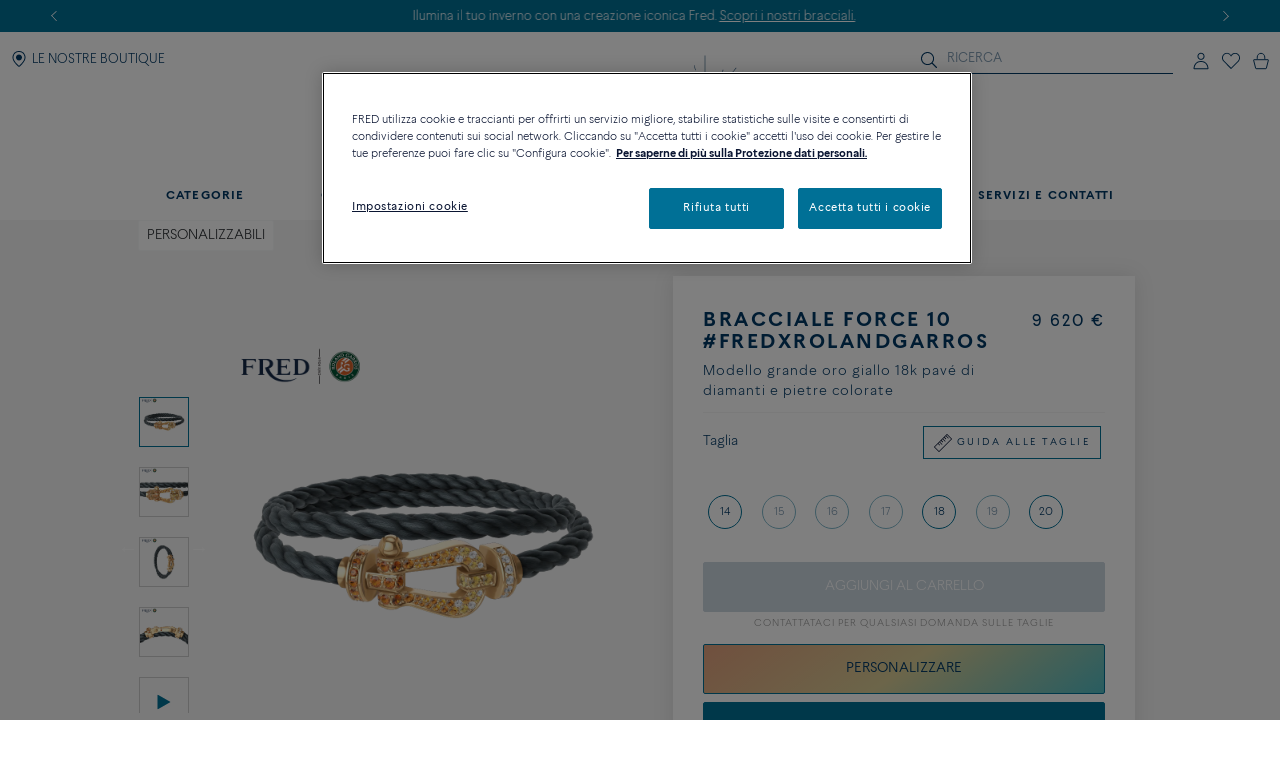

--- FILE ---
content_type: text/html;charset=UTF-8
request_url: https://www.fred.com/it_FR/composed-products/bracciale-force-10-%23fredxrolandgarros/0J0014-6B1072.html
body_size: 189819
content:
<!DOCTYPE html>
<html lang="it-FR">
<head>


    <script>
        window.dataLayer = window.dataLayer || [];
    </script>



<script>//common/scripts.isml</script>
<script defer type="text/javascript" src="/on/demandware.static/Sites-fredEuropeanWebsite-Site/-/it_FR/v1768833028069/js/main.js"></script>

    <script defer type="text/javascript" src="https://try.abtasty.com/150f4286d5ca74683bc95917efadafca.js"
    
    >
    </script>

    <script defer type="text/javascript" src="https://www.fred.com/on/demandware.static/Sites-fredEuropeanWebsite-Site/-/it_FR/v1768833028069/js/apviz.js"
    
    >
    </script>

    <script defer type="text/javascript" src="https://www.fred.com/on/demandware.static/Sites-fredEuropeanWebsite-Site/-/it_FR/v1768833028069/js/productDetail.js"
    
    >
    </script>


<script type="text/javascript">
    window.resources = {"READ_MORE":"Vedi altro","ERROR_NO_SIZE":"Nessuna taglia selezionata","SELECT_COUNTRY":"Paese/Regione","DQE_VALIDATION_MESSAGES":{"email":"Si prega di fornire un indirizzo e-mail valido.","phone":"Si prega di verificare il numero di telefono.","address":"Si prega di fornire un indirizzo postale valido.","addressWarning":"Si prega di rivedere i campi contrassegnati in giallo e correggerli. Se sei sicuro che siano validi, invia nuovamente il modulo."},"BOOXI_API_KEY":"g9H790N5069043171r693u0320X21GG3","SITE_LANGUAGE":"it"};
    window.urls = {"WISHLIST_PRODUCT_EXISTS":"/on/demandware.store/Sites-fredEuropeanWebsite-Site/it_FR/Wishlist-ProductExists","PRODUCT_GET_COMBINE_PRODUCT_DATA":"/on/demandware.store/Sites-fredEuropeanWebsite-Site/it_FR/Product-getCombineProductData","DQEValidation":"/on/demandware.store/Sites-fredEuropeanWebsite-Site/it_FR/DQE-ValidateDQE","APVIZ_CONFIGURATOR_GET_CONFIGURATION":"https://www.fred.com/on/demandware.store/Sites-fredEuropeanWebsite-Site/it_FR/ApVizConfigurator-GetConfiguration"};
    window.sitePreferences = {"siteID":"fredEuropeanWebsite","isEcommerceLogicAppliedSite":false,"isEcommerceEnabled":true};
    window.currency = {"name":"Euro","code":"EUR","symbol":"€","fractionDigits":2};
</script>


    <script src="https://www.booxi.eu/booknow/booknow.js" async=""></script>




<link rel="canonical" href="https://www.fred.com/it_FR/composed-products/bracciale-force-10-%23fredxrolandgarros/0J0014-6B1072.html"/>



<link rel="alternate" hreflang="zh-cn" href="https://www.fred.cn/cn/zh_CN/composed-products/force-10%E6%89%8B%E9%93%BE-%23fredxrolandgarros/0J0014-6B1072.html" />

<link rel="alternate" hreflang="ko-kr" href="https://www.fred.com/kr/ko_KR/composed-products/%ED%8F%AC%EC%8A%A4%ED%85%90-%EB%B8%8C%EB%A0%88%EC%9D%B4%EC%8A%AC%EB%A6%BF-%23fredxrolandgarros/0J0014-6B1072.html" />

<link rel="alternate" hreflang="de" href="https://www.fred.com/en_FR/composed-products/force-10-bracelet-%23fredxrolandgarros/0J0014-6B1072.html" />

<link rel="alternate" hreflang="bg" href="https://www.fred.com/en_FR/composed-products/force-10-bracelet-%23fredxrolandgarros/0J0014-6B1072.html" />

<link rel="alternate" hreflang="el" href="https://www.fred.com/en_FR/composed-products/force-10-bracelet-%23fredxrolandgarros/0J0014-6B1072.html" />

<link rel="alternate" hreflang="tr" href="https://www.fred.com/en_FR/composed-products/force-10-bracelet-%23fredxrolandgarros/0J0014-6B1072.html" />

<link rel="alternate" hreflang="hr" href="https://www.fred.com/en_FR/composed-products/force-10-bracelet-%23fredxrolandgarros/0J0014-6B1072.html" />

<link rel="alternate" hreflang="da" href="https://www.fred.com/en_FR/composed-products/force-10-bracelet-%23fredxrolandgarros/0J0014-6B1072.html" />

<link rel="alternate" hreflang="es-es" href="https://www.fred.com/en_FR/composed-products/force-10-bracelet-%23fredxrolandgarros/0J0014-6B1072.html" />

<link rel="alternate" hreflang="et" href="https://www.fred.com/en_FR/composed-products/force-10-bracelet-%23fredxrolandgarros/0J0014-6B1072.html" />

<link rel="alternate" hreflang="fi" href="https://www.fred.com/en_FR/composed-products/force-10-bracelet-%23fredxrolandgarros/0J0014-6B1072.html" />

<link rel="alternate" hreflang="hu" href="https://www.fred.com/en_FR/composed-products/force-10-bracelet-%23fredxrolandgarros/0J0014-6B1072.html" />

<link rel="alternate" hreflang="en-ie" href="https://www.fred.com/en_FR/composed-products/force-10-bracelet-%23fredxrolandgarros/0J0014-6B1072.html" />

<link rel="alternate" hreflang="en-gb" href="https://www.fred.com/en_FR/composed-products/force-10-bracelet-%23fredxrolandgarros/0J0014-6B1072.html" />

<link rel="alternate" hreflang="en-mt" href="https://www.fred.com/en_FR/composed-products/force-10-bracelet-%23fredxrolandgarros/0J0014-6B1072.html" />

<link rel="alternate" hreflang="lv" href="https://www.fred.com/en_FR/composed-products/force-10-bracelet-%23fredxrolandgarros/0J0014-6B1072.html" />

<link rel="alternate" hreflang="mt" href="https://www.fred.com/en_FR/composed-products/force-10-bracelet-%23fredxrolandgarros/0J0014-6B1072.html" />

<link rel="alternate" hreflang="nl" href="https://www.fred.com/en_FR/composed-products/force-10-bracelet-%23fredxrolandgarros/0J0014-6B1072.html" />

<link rel="alternate" hreflang="pl" href="https://www.fred.com/en_FR/composed-products/force-10-bracelet-%23fredxrolandgarros/0J0014-6B1072.html" />

<link rel="alternate" hreflang="pt-pt" href="https://www.fred.com/en_FR/composed-products/force-10-bracelet-%23fredxrolandgarros/0J0014-6B1072.html" />

<link rel="alternate" hreflang="cs" href="https://www.fred.com/en_FR/composed-products/force-10-bracelet-%23fredxrolandgarros/0J0014-6B1072.html" />

<link rel="alternate" hreflang="ro" href="https://www.fred.com/en_FR/composed-products/force-10-bracelet-%23fredxrolandgarros/0J0014-6B1072.html" />

<link rel="alternate" hreflang="sk" href="https://www.fred.com/en_FR/composed-products/force-10-bracelet-%23fredxrolandgarros/0J0014-6B1072.html" />

<link rel="alternate" hreflang="sl" href="https://www.fred.com/en_FR/composed-products/force-10-bracelet-%23fredxrolandgarros/0J0014-6B1072.html" />

<link rel="alternate" hreflang="sv" href="https://www.fred.com/en_FR/composed-products/force-10-bracelet-%23fredxrolandgarros/0J0014-6B1072.html" />

<link rel="alternate" hreflang="fr" href="https://www.fred.com/fr_FR/produits-composes/bracelet-force-10-%23fredxrolandgarros/0J0014-6B1072.html" />

<link rel="alternate" hreflang="it-it" href="https://www.fred.com/it_FR/composed-products/bracciale-force-10-%23fredxrolandgarros/0J0014-6B1072.html" />

<link rel="alternate" hreflang="ja-jp" href="https://www.fred.com/jp/ja_JP/composed-products/%E3%83%95%E3%82%A9%E3%83%BC%E3%82%B910%E3%83%96%E3%83%AC%E3%82%B9%E3%83%AC%E3%83%83%E3%83%88-%23fredxrolandgarros/0J0014-6B1072.html" />

<link rel="alternate" hreflang="x-default" href="https://www.fred.com/en-int/composed-products/force-10-bracelet-%23fredxrolandgarros/0J0014-6B1072.html" />



<meta charset="UTF-8" />
<meta http-equiv="X-UA-Compatible" content="IE=edge" />
<meta name="viewport" content="width=device-width, initial-scale=1, minimum-scale=1.0, maximum-scale=5" />



    <title>Bracciale Force 10 #FredxRolandGarros Modello grande oro giallo 18k pavé di diamanti e pietre colorateCordoncino Arancione - 0J0014-6B1072 Fred Paris</title>


<meta name="description" content="Scopri le creazioni del gioielliere FRED: Bracciale Force 10 #FredxRolandGarros . Ordina online sul sito ufficiale FRED." />



    
        <meta property="og:title" content="null" />
    

    
        <meta property="og:description" content="null" />
    

    
        <meta property="og:type" content="article" />
    

    
        <meta property="og:url" content="https://www.fred.com/it_FR/composed-products/bracciale-force-10-%23fredxrolandgarros/0J0014-6B1072.html" />
    

    
        <meta property="og:site_name" content="null" />
    

    
        <meta property="og:locale" content="null" />
    

    
        <meta property="og:image" content="/on/demandware.static/-/Sites-fred-master-catalog/default/dw8e1ee06f/product_images/0J0014-6B1072-A.png" />
    










<link

rel="icon"


type="image/png"


sizes="36x36"


href="https://www.fred.com/on/demandware.static/-/Sites-fredEuropeanWebsite-Library/default/dw23a601ac/favicons/android-icon-36x36.png"

/>

<link

rel="icon"


type="image/png"


sizes="48x48"


href="https://www.fred.com/on/demandware.static/-/Sites-fredEuropeanWebsite-Library/default/dw1633d2c0/favicons/android-icon-48x48.png"

/>

<link

rel="icon"


type="image/png"


sizes="72x72"


href="https://www.fred.com/on/demandware.static/-/Sites-fredEuropeanWebsite-Library/default/dw5e3c9b03/favicons/android-icon-72x72.png"

/>

<link

rel="icon"


type="image/png"


sizes="96x96"


href="https://www.fred.com/on/demandware.static/-/Sites-fredEuropeanWebsite-Library/default/dw749410e5/favicons/android-icon-96x96.png"

/>

<link

rel="icon"


type="image/png"


sizes="144x144"


href="https://www.fred.com/on/demandware.static/-/Sites-fredEuropeanWebsite-Library/default/dw6f22037f/favicons/android-icon-144x144.png"

/>

<link

rel="icon"


type="image/png"


sizes="192x192"


href="https://www.fred.com/on/demandware.static/-/Sites-fredEuropeanWebsite-Library/default/dw4de362f8/favicons/android-icon-192x192.png"

/>

<link

rel="apple-touch-icon"


type="image/png"


sizes="57x57"


href="https://www.fred.com/on/demandware.static/-/Sites-fredEuropeanWebsite-Library/default/dwfbbd254a/favicons/apple-icon-57x57.png"

/>

<link

rel="apple-touch-icon"


type="image/png"


sizes="60x60"


href="https://www.fred.com/on/demandware.static/-/Sites-fredEuropeanWebsite-Library/default/dw682c3c33/favicons/apple-icon-60x60.png"

/>

<link

rel="apple-touch-icon"


type="image/png"


sizes="72x72"


href="https://www.fred.com/on/demandware.static/-/Sites-fredEuropeanWebsite-Library/default/dw4ba3ed07/favicons/apple-icon-72x72.png"

/>

<link

rel="apple-touch-icon"


type="image/png"


sizes="76x76"


href="https://www.fred.com/on/demandware.static/-/Sites-fredEuropeanWebsite-Library/default/dw8c1ca7e9/favicons/apple-icon-76x76.png"

/>

<link

rel="apple-touch-icon"


type="image/png"


sizes="114x114"


href="https://www.fred.com/on/demandware.static/-/Sites-fredEuropeanWebsite-Library/default/dw9c91285c/favicons/apple-icon-114x114.png"

/>

<link

rel="apple-touch-icon"


type="image/png"


sizes="120x120"


href="https://www.fred.com/on/demandware.static/-/Sites-fredEuropeanWebsite-Library/default/dwe37bb56f/favicons/apple-icon-120x120.png"

/>

<link

rel="apple-touch-icon"


type="image/png"


sizes="144x144"


href="https://www.fred.com/on/demandware.static/-/Sites-fredEuropeanWebsite-Library/default/dw321fcdee/favicons/apple-icon-144x144.png"

/>

<link

rel="apple-touch-icon"


type="image/png"


sizes="152x152"


href="https://www.fred.com/on/demandware.static/-/Sites-fredEuropeanWebsite-Library/default/dwf103cfd3/favicons/apple-icon-152x152.png"

/>

<link

rel="apple-touch-icon"


type="image/png"


sizes="180x180"


href="https://www.fred.com/on/demandware.static/-/Sites-fredEuropeanWebsite-Library/default/dw9042780a/favicons/apple-icon-180x180.png"

/>

<link

rel="apple-touch-icon"


type="image/png"



href="https://www.fred.com/on/demandware.static/-/Sites-fredEuropeanWebsite-Library/default/dw7da02328/favicons/apple-icon-precomposed.png"

/>

<link

rel="apple-touch-icon"


type="image/png"



href="https://www.fred.com/on/demandware.static/-/Sites-fredEuropeanWebsite-Library/default/dwe695fa88/favicons/apple-icon.png"

/>

<link

rel="icon"


type="image/png"


sizes="16x16"


href="https://www.fred.com/on/demandware.static/-/Sites-fredEuropeanWebsite-Library/default/dwf972d8b7/favicons/favicon-16x16.png"

/>

<link

rel="icon"


type="image/png"


sizes="32x32"


href="https://www.fred.com/on/demandware.static/-/Sites-fredEuropeanWebsite-Library/default/dw4b783391/favicons/favicon-32x32.png"

/>

<link

rel="icon"


type="image/png"


sizes="96x96"


href="https://www.fred.com/on/demandware.static/-/Sites-fredEuropeanWebsite-Library/default/dwc0a036bd/favicons/favicon-96x96.png"

/>

<link

rel="shortcut icon"


type="image/x-icon"



href="https://www.fred.com/on/demandware.static/-/Sites-fredEuropeanWebsite-Library/default/dwb8a15b11/favicons/favicon.ico"

/>

<link

rel="icon"


type="image/png"


sizes="70x70"


href="https://www.fred.com/on/demandware.static/-/Sites-fredEuropeanWebsite-Library/default/dwda3dc852/favicons/ms-icon-70x70.png"

/>

<link

rel="icon"


type="image/png"


sizes="144x144"


href="https://www.fred.com/on/demandware.static/-/Sites-fredEuropeanWebsite-Library/default/dwf61debb0/favicons/ms-icon-144x144.png"

/>

<link

rel="icon"


type="image/png"


sizes="150x150"


href="https://www.fred.com/on/demandware.static/-/Sites-fredEuropeanWebsite-Library/default/dw7783c0af/favicons/ms-icon-150x150.png"

/>

<link

rel="icon"


type="image/png"


sizes="310x310"


href="https://www.fred.com/on/demandware.static/-/Sites-fredEuropeanWebsite-Library/default/dwebeef0e8/favicons/ms-icon-310x310.png"

/>



<link rel="stylesheet" href="/on/demandware.static/Sites-fredEuropeanWebsite-Site/-/it_FR/v1768833028069/css/global.css" />

    <link rel="stylesheet" href="https://www.fred.com/on/demandware.static/Sites-fredEuropeanWebsite-Site/-/it_FR/v1768833028069/css/apviz.css"  />

    <link rel="stylesheet" href="https://www.fred.com/on/demandware.static/Sites-fredEuropeanWebsite-Site/-/it_FR/v1768833028069/css/product/detail.css"  />




    <link rel="preconnect" href="https://cdn.facil-iti.app"/>

    <link rel="preconnect" href="https://maps.googleapis.com"/>

    <link rel="preconnect" href="https://e.cquotient.com"/>

    <link rel="preconnect" href="https://try.abtasty.com"/>

    <link rel="preconnect" href="https://cdn.cookielaw.org"/>

    <link rel="preconnect" href="https://www.gstatic.com"/>

    <link rel="preconnect" href="https://www.google.com"/>

    <link rel="preconnect" href="https://www.googletagmanager.com"/>











    <script>
        window.gtmfred = {};
        window.gtmfred.cache = {};
    </script>
    
    
        

    
    
        
<script>
    window.gtmfred.cache.ecommerce = {"clientStatus":"Not client","country":"FR","currencyCode":"EUR","language":"it","loginStatus":"Not logged","pageType":"Product Detail Page","catNames":"Customizables","pageTopCategory":"Composed Products","pageMidCategory":"Force 10 bracelet #FredxRolandGarros","pageSubCategory":"0J0014-6B1072"},{"eeAction":"eeProductDetail","products":[{"id":"0J0014-6B1072","name":"Force 10 bracelet #FredxRolandGarros","variant":"","productMasterId":"0J0014-6B1072","price":9620,"priceOnDemand":false,"brand":"Fred","category":"Customizables","productMaterial":"Yellow gold","productStock":"Yes","productCollection":"Force 10","availability":{"messages":["In Stock"],"inStockDate":null},"available":true}]};
</script>


    <script type="text/javascript">
        if (window.dataLayer) {
            window.dataLayer.push({"clientStatus":"Not client","country":"FR","currencyCode":"EUR","language":"it","loginStatus":"Not logged","pageType":"Product Detail Page","catNames":"Customizables","pageTopCategory":"Composed Products","pageMidCategory":"Force 10 bracelet #FredxRolandGarros","pageSubCategory":"0J0014-6B1072"},{"eeAction":"eeProductDetail","products":[{"id":"0J0014-6B1072","name":"Force 10 bracelet #FredxRolandGarros","variant":"","productMasterId":"0J0014-6B1072","price":9620,"priceOnDemand":false,"brand":"Fred","category":"Customizables","productMaterial":"Yellow gold","productStock":"Yes","productCollection":"Force 10","availability":{"messages":["In Stock"],"inStockDate":null},"available":true}]});
        }
    </script>

    
    <script defer="defer" src="/on/demandware.static/Sites-fredEuropeanWebsite-Site/-/it_FR/v1768833028069/js/gtm.js"></script>


<svg width="0" height="0" style="position:absolute">
    <defs>
        <svg viewBox="0 0 6 10" id="arrow-left" xmlns="http://www.w3.org/2000/svg">
            <path d="M6 9.4L1.2 5 6 .6 5.7.3 5.4 0 0 5l5.4 5z"/>
        </svg>
        <svg viewBox="0 0 6 10" id="arrow-right" xmlns="http://www.w3.org/2000/svg">
            <path d="M0 .6L4.8 5 0 9.4l.3.3.3.3L6 5 .6 0z"/>
        </svg>
        <svg viewBox="0 0 30 17" id="burger" xmlns="http://www.w3.org/2000/svg">
            <path d="M0 0h30v1.5H0zm0 7.8h15v1.5H0zm0 7.7h30V17H0z"/>
        </svg>
        <svg viewBox="0 0 19 19" id="circle-less" xmlns="http://www.w3.org/2000/svg">
            <path d="M9.5 19C4.26 19 0 14.74 0 9.5S4.26 0 9.5 0 19 4.26 19 9.5 14.74 19 9.5 19zm0-18C4.81 1 1 4.81 1 9.5S4.81 18 9.5 18 18 14.19 18 9.5 14.19 1 9.5 1zm3.5 9V9H6v1z"/>
        </svg>
        <svg viewBox="0 0 19 19" id="circle-plus" xmlns="http://www.w3.org/2000/svg">
            <path d="M9.5 0C4.26 0 0 4.26 0 9.5S4.26 19 9.5 19 19 14.74 19 9.5 14.74 0 9.5 0zm0 18C4.81 18 1 14.19 1 9.5S4.81 1 9.5 1 18 4.81 18 9.5 14.19 18 9.5 18z"/>
            <path d="M13 9v1h-3v3H9v-3H6V9h3V6h1v3z"/>
        </svg>
        <svg viewBox="0 0 20 20" id="information" xmlns="http://www.w3.org/2000/svg">
            <path d="M10 18.9c4.9 0 8.9-4 8.9-8.9s-4-8.9-8.9-8.9-8.9 4-8.9 8.9 4 8.9 8.9 8.9zm0 1.1C4.5 20 0 15.5 0 10S4.5 0 10 0s10 4.5 10 10-4.5 10-10 10zM9.3 8.1h1.4V14H9.3zm-.2-2.4c0-.5.4-.9.9-.9s.9.4.9.9-.4.9-.9.9-.9-.4-.9-.9z"/>
        </svg>
        <svg viewBox="0 0 100 34" id="logo" xmlns="http://www.w3.org/2000/svg">
            <path d="M.3 0S0 0 0 .2s.3.2.3.2c.9.2 1.5.6 1.8 1.4.2.4.2 1.2.2 2.3v15.4c0 1.1 0 1.9-.2 2.3-.3.7-.9 1.1-1.7 1.3H.3c-.1 0-.3.1-.3.2 0 .2.3.2.3.2h8.9s.3 0 .3-.2-.2-.2-.2-.2h-.1c-.9-.2-1.4-.6-1.7-1.3-.2-.4-.2-1.2-.2-2.3v-6.9c0-.2.1-.3.3-.3h4.7c3.7 0 3.4 1.8 3.7 2.2s.6.2.6.2V8.2s-.4-.2-.6.2c-.3.4 0 2.2-3.7 2.2H7.5c-.2 0-.3-.1-.3-.3V1.9c0-.2.1-.3.3-.3H16c2.2 0 3.1.4 4 2.3.3.7 1.2.4 1.2.4l-.5-4c0-.2-.2-.3-.3-.3H.3zm83.3 1.9c0-.2.1-.3.3-.3h1.9C91.7 1.6 95 5.9 95 12c0 6-3.9 10-9.8 10-.9 0-1.6-.4-1.6-1.8zM85.1 0h-8.5s-.3 0-.3.2.3.2.3.2c.9.2 1.5.6 1.8 1.3.2.4.2 1.2.2 2.3v15.4c0 1.1-.1 1.9-.2 2.3-.3.7-.9 1.1-1.8 1.3-.1 0-.3.1-.3.2 0 .2.3.2.3.2h8.5c9.7 0 14.9-4.6 14.9-11.6S94.8 0 85.1 0M60.3 22c-1 0-1.6-.4-1.6-1.7v-7.7c0-.2.1-.3.3-.3h3.9c3.7 0 3.4 1.8 3.7 2.2s.6.2.6.2V8.2s-.4-.2-.6.2c-.3.4 0 2.2-3.7 2.2H59c-.2 0-.3-.1-.3-.3V1.9c0-.2.1-.3.3-.3h7.5c2.2 0 3.1.4 4 2.3.3.7 1.2.4 1.2.4l-.5-4c0-.2-.2-.3-.4-.3H51.7s-.3 0-.3.2.3.2.3.2c.9.2 1.5.6 1.8 1.3.2.4.2 1.2.2 2.3v15.4c0 1.1-.1 1.9-.2 2.3-.3.7-.9 1.1-1.7 1.3-.1 0-.3.1-.3.2 0 .2.3.2.3.2h19.6c.2 0 .4-.1.4-.3l.6-4.9c-.2 0-1.1-.2-1.7 1-1 2.2-2.8 2.6-5.5 2.6zm20.8 6.4c-.1-.1-.2 0-.2 0-4.1 2-9.4 2.7-14.2 2.7s-9.1-.9-12.9-2.6c-6.2-2.9-10.8-8-13.2-14.9 3.6-.8 6-3.3 6-6.7 0-4.1-4.1-6.8-8.8-6.8h-13s-.3 0-.3.2.3.2.3.2c.9.2 1.5.6 1.8 1.3.1.4.2 1.2.2 2.2v15.3c0 1.1-.1 1.9-.2 2.3-.3.7-.9 1.1-1.8 1.3-.1 0-.3.1-.3.2 0 .2.3.2.3.2h8.9s.3 0 .3-.2c0-.1-.1-.2-.2-.2h-.1c-.8-.2-1.4-.6-1.7-1.3-.2-.4-.2-1.2-.2-2.3V1.7c0-.2.1-.3.3-.3h2.4c4.8 0 7.3 2.2 7.3 5.5 0 2.8-2.4 5.1-6.1 5.5 0 0-.3 0-.4.1s-.1.4-.1.4C38.5 26 49.8 33.5 64.4 33.5c6.2 0 11.9-1.8 16.7-4.9 0 0 .1-.1 0-.2"/>
        </svg>
        <svg viewBox="0 0 14 17" id="logout" xmlns="http://www.w3.org/2000/svg">
            <path d="M7.8.7H6.5v5.9h1.3m1.1-2.9c2.4.8 4 3 4 5.6 0 3.2-2.7 5.9-5.9 5.9s-5.9-2.7-5.9-5.9c0-2.5 1.6-4.8 4-5.6l-.2-1.1h-.1C2 3.5 0 6.2 0 9.3c0 3.9 3.1 7 7 7s7-3.1 7-7c0-3-1.9-5.7-4.8-6.7"/>
        </svg>
        <svg viewBox="0 0 22 21" id="mentions-calendar" xmlns="http://www.w3.org/2000/svg">
            <path d="M19.5 3H18V1c0-.3-.2-.5-.5-.5s-.5.2-.5.5v2h-5V1c0-.3-.2-.5-.5-.5s-.5.2-.5.5v2H6V1c0-.3-.2-.5-.5-.5S5 .7 5 1v2H2.5C1.1 3 0 4.1 0 5.5v13C0 19.9 1.1 21 2.5 21h17c1.4 0 2.5-1.1 2.5-2.5v-13C22 4.1 20.9 3 19.5 3zM21 18.5c0 .8-.7 1.5-1.5 1.5h-17c-.8 0-1.5-.7-1.5-1.5V9h20zM21 8H1V5.5C1 4.7 1.7 4 2.5 4H5v1c0 .3.2.5.5.5S6 5.3 6 5V4h5v1c0 .3.2.5.5.5s.5-.2.5-.5V4h5v1c0 .3.2.5.5.5s.5-.2.5-.5V4h1.5c.8 0 1.5.7 1.5 1.5z"/>
        </svg>
        <svg viewBox="0 0 25 25" id="mentions-enveloppe" xmlns="http://www.w3.org/2000/svg">
            <path d="M1.3 4.9v15.3h22.5V4.9zm11.2 9.2L2.9 5.8h19.3zm-2.4-.9l2.4 2.2 2.4-2.2 6.7 6H3.3zm-7.9 5.9V6.4l7.2 6.3zm13.4-6.5l7.2-6.3V19z"/>
        </svg>
        <svg viewBox="0 0 20 21" id="mentions-phone" xmlns="http://www.w3.org/2000/svg">
            <path d="M14.5 20.5h-.4C8.6 20.2.5 11.3.5 5.7c0-2.2 1.2-4.2 2.9-5 1.1-.5 2.2-.3 3 .5l.1.1 1.2 4.1c.2 1.2-.5 1.9-1 2.3-.3.3-.5.5-.6.7-.2.4.7 2.2 2.4 4s3 2.5 3.4 2.3c.1-.1.4-.3.6-.6.5-.5 1.2-1.2 2.3-.9l4.1 1.6.1.1c.7.9.8 2.1.2 3.1-.9 1.5-2.7 2.5-4.7 2.5zm-9.9-19c-.3 0-.6.1-.8.2-1.1.5-2.2 2-2.3 4 0 5.1 7.7 13.5 12.7 13.8 2 .2 3.5-.9 4.1-1.9.2-.4.5-1.2-.1-1.9l-3.7-1.5c-.5-.1-.7.1-1.2.7-.3.3-.5.6-.9.8-1.5.6-3.9-1.8-4.6-2.5-.5-.6-3.2-3.6-2.5-5.1.2-.6.4-.8.7-1.1.5-.5.8-.8.7-1.3L5.6 1.9c-.3-.3-.7-.4-1-.4z"/>
        </svg>
        <svg viewBox="0 0 22 21" id="mentions-print" xmlns="http://www.w3.org/2000/svg">
            <path d="M15.8 0v1H6V0m14.5 3h-19C.7 3 0 3.7 0 4.5v11c0 .8.7 1.5 1.5 1.5H4v4h14v-4h2.5c.8 0 1.5-.7 1.5-1.5v-11c0-.8-.7-1.5-1.5-1.5zM17 20H5v-8h12zm4-4.5c0 .3-.2.5-.5.5H18v-5H4v5H1.5c-.3 0-.5-.2-.5-.5v-11c0-.3.2-.5.5-.5h19c.3 0 .5.2.5.5z"/>
        </svg>
        <svg viewBox="0 0 6 10" id="nav-arrow-small" xmlns="http://www.w3.org/2000/svg">
            <path d="M0 .6L4.8 5 0 9.4l.3.3.3.3L6 5 .6 0z"/>
        </svg>
        <svg viewBox="0 0 15 15" id="nav-cross-bold" xmlns="http://www.w3.org/2000/svg">
            <path d="M7.5 6.1L13.3.3l1.4 1.4-5.8 5.8 5.8 5.8-1.4 1.4-5.8-5.8-5.8 5.8-1.4-1.4 5.8-5.8L.3 1.7 1.7.3z"/>
        </svg>
        <svg viewBox="0 0 15 15" id="nav-cross-medium" xmlns="http://www.w3.org/2000/svg">
            <path d="M7.5 6.5L14 0l1 1-6.5 6.5L15 14l-1 1-6.5-6.5L1 15l-1-1 6.5-6.5L0 1l1-1z"/>
        </svg>
        <svg viewBox="0 0 7 7" id="nav-cross-small-1" xmlns="http://www.w3.org/2000/svg">
            <path d="M3.5 3l3-3 .5.5-3 3 3 3-.5.5-3-3-3 3-.5-.5 3-3-3-3L.5 0z"/>
        </svg>
        <svg viewBox="0 0 25 25" id="nav-cross-small-2" xmlns="http://www.w3.org/2000/svg">
            <path d="M12.5 0C5.6 0 0 5.6 0 12.5S5.6 25 12.5 25 25 19.4 25 12.5 19.4 0 12.5 0zM16 15.5l-.5.5-3-3-3 3-.5-.5 3-3-3-3 .5-.5 3 3 3-3 .5.5-3 3z"/>
        </svg>
        <svg viewBox="0 0 15 15" id="nav-less" xmlns="http://www.w3.org/2000/svg">
            <path d="M13 7v1H2V7z"/>
        </svg>
        <svg viewBox="0 0 15 15" id="nav-plus" xmlns="http://www.w3.org/2000/svg">
            <path d="M8 8v5H7V8H2V7h5V2h1v5h5v1z"/>
        </svg>
        <svg viewBox="0 0 24 21" id="nav-refresh" xmlns="http://www.w3.org/2000/svg">
            <path d="M21.6 3.7C19.8 1.6 17.3.3 14.4 0c-2.1-.2-4.2.3-6.1 1.4-.2.1-.3.5-.2.8.2.3.5.4.8.2 1.7-.9 3.5-1.4 5.4-1.2 2.5.2 4.8 1.3 6.4 3.3 1.6 1.9 2.3 4.3 2.1 6.8s-1.5 4.8-3.4 6.4c-2 1.6-4.4 2.4-6.9 2.2s-4.8-1.3-6.4-3.2c-1.5-1.8-2.3-4.1-2.1-6.5l2.7 2.5.8-.9-3.6-3.3c-.2-.2-.6-.2-.9 0l-3.4 3.7.9.8 2.3-2.5c-.1 2.5.8 5 2.4 6.9 1.8 2.1 4.3 3.4 7.2 3.7h.8c2.5 0 5-.9 7-2.6 2.2-1.8 3.6-4.4 3.8-7.2.3-2.8-.6-5.5-2.4-7.6z"/>
        </svg>
        <svg viewBox="0 0 17 18" id="nav-share" xmlns="http://www.w3.org/2000/svg">
            <path d="M16.7 6.6c.2.3.3.6.3 1v8.8c0 .9-.8 1.6-1.7 1.6H1.7C.8 18 0 17.3 0 16.4V7.6c0-.4.1-.7.4-1 .3-.4.8-.6 1.3-.6h1.5c.3 0 .6.2.6.5s-.2.5-.6.5H1.7c-.2 0-.3.1-.5.2-.1.2-.1.3-.1.4v8.8c0 .3.3.5.6.5h13.6c.3 0 .6-.2.6-.5V7.6c0-.1 0-.2-.1-.3s-.3-.2-.5-.2h-1.5c-.3 0-.6-.2-.6-.5s.2-.5.6-.5h1.5c.5-.1 1 .1 1.4.5zm-11-2.9c-.2 0-.3-.1-.5-.2-.1-.1-.2-.2-.2-.4 0-.1.1-.2.2-.4L8.1.3l.1-.1c.1-.1.2-.1.4-.2h.1c.1 0 .3.1.4.2L12 2.7c.3.2.3.6 0 .8-.1.1-.3.2-.5.2s-.3-.1-.5-.2L9.3 2v8.4c0 .3-.3.6-.7.6-.3 0-.6-.3-.6-.6V2L6.2 3.5c-.2.1-.3.2-.5.2z"/>
        </svg>
        <svg viewBox="0 0 16.3 9.1" id="nav-tick" xmlns="http://www.w3.org/2000/svg">
            <path d="M6.2 6.5L15.1 0l1.2 1.6L6.1 9.1 0 3.4l1.4-1.5z"/>
        </svg>
        <svg viewBox="0 0 21 18" id="order-img" xmlns="http://www.w3.org/2000/svg">
            <path d="M20.7 4.2c0-.1-.1-.1-.1-.2 0 0 0-.1-.1-.1s-.1 0-.1-.1L11.6.9 1.3 3.8c-.1.1-.3.2-.3.4V14.8l9.1 3 10.6-3V4.3zM11.5 2l7 2.3-3.3 1-6.6-2.5zM9.6 16.6l-7.7-2.5V5l7.7 2.5zM3.1 4.4L7 3.3l6.5 2.5-3.4 1zM19.7 14l-9.1 2.6v-9l4-1.2V9h1V6.2L19.7 5z"/>
        </svg>
        <svg viewBox="0 0 40 40" id="play" xmlns="http://www.w3.org/2000/svg">
            <path d="M20.1 0C9 0 0 9 0 20.1s9 20.1 20.1 20.1 20.1-9 20.1-20.1S31.2 0 20.1 0zm0 39.2C9.6 39.2 1 30.6 1 20.1S9.6 1 20.1 1s19.1 8.6 19.1 19.1-8.6 19.1-19.1 19.1z"/>
            <path d="M15.5 13.1v13.8L27.6 20zm1 1.8l9 5.2-9 5.1z"/>
        </svg>
        <svg viewBox="0 0 14 16" id="play-mini" xmlns="http://www.w3.org/2000/svg">
            <path d="M14 8L0 16V0z"/>
        </svg>
        <svg viewBox="0 0 18 18" id="rule" xmlns="http://www.w3.org/2000/svg">
            <path d="M17.8872 4.72025L13.2797 0.112777C13.1294 -0.0375924 12.8865 -0.0375924 12.7361 0.112777L0.112777 12.7361C-0.0375924 12.8865 -0.0375924 13.1294 0.112777 13.2797L4.72025 17.8872C4.87062 18.0376 5.11353 18.0376 5.2639 17.8872L17.8872 5.2639C18.0376 5.11353 18.0376 4.87062 17.8872 4.72025ZM4.99015 17.0698L0.93017 13.0099L3.97997 9.96005L5.36414 11.3442C5.51066 11.4984 5.75742 11.5023 5.90779 11.3519C6.06201 11.2054 6.06587 10.9587 5.9155 10.8083C5.91164 10.8044 5.91164 10.8044 5.90779 10.8006L4.52362 9.42026L5.52993 8.41394L7.68909 10.5731C7.83946 10.7235 8.08622 10.7235 8.23273 10.5692C8.3831 10.4189 8.3831 10.176 8.23273 10.0256L6.07358 7.86644L7.0799 6.86013L8.46407 8.24044C8.61444 8.39081 8.85734 8.39081 9.00771 8.24044C9.15808 8.09007 9.15808 7.84717 9.00771 7.6968L7.62354 6.31648L8.62986 5.31016L10.789 7.46932C10.9394 7.61968 11.1823 7.61968 11.3327 7.46932C11.483 7.31895 11.483 7.07604 11.3327 6.92567L9.1735 4.76652L10.1798 3.7602L11.564 5.14437C11.7144 5.29474 11.9573 5.2986 12.1076 5.14823C12.258 4.99786 12.2619 4.75495 12.1115 4.60458C12.1115 4.60458 12.1115 4.60458 12.1076 4.60073L10.735 3.20499L11.7414 2.19867L13.9005 4.35782C14.0509 4.50819 14.2938 4.50819 14.4441 4.35782C14.5945 4.20745 14.5945 3.96455 14.4441 3.81418L12.285 1.65503L13.0099 0.93017L17.0698 4.99015L4.99015 17.0698Z"
                  fill="#0A1532"></path>
        </svg>
        <svg viewBox="0 0 21 21" id="search" xmlns="http://www.w3.org/2000/svg">
            <path d="M15.2 14.2l5.6 5.6c.3.3.3.7 0 1s-.7.3-1 0l-5.6-5.6c-1.5 1.3-3.4 2-5.6 2-4.7 0-8.6-3.8-8.6-8.6S3.9 0 8.6 0s8.6 3.9 8.6 8.6c0 2.1-.8 4.1-2 5.6zm-6.6 1.6c4 0 7.2-3.2 7.2-7.2s-3.2-7.2-7.2-7.2-7.2 3.2-7.2 7.2 3.2 7.2 7.2 7.2z"/>
        </svg>
        <svg viewBox="0 0 26 27" id="service-contact" xmlns="http://www.w3.org/2000/svg">
            <path d="M24.5 13h-1c0-5.2-4.3-9.5-9.5-9.5v-1c5.8 0 10.5 4.7 10.5 10.5z"/>
            <path d="M21.5 13h-1c0-3.6-2.9-6.5-6.5-6.5v-1c4.1 0 7.5 3.4 7.5 7.5zM24.7 19.4l-.1-.1-5.3-2.1c-1.4-.3-2.2.5-2.9 1.2-.3.4-.6.6-.8.8-.7.2-2.6-.8-4.9-3.3-2.2-2.5-3.3-4.7-3-5.3.2-.3.5-.5.8-.8.7-.6 1.6-1.4 1.3-2.9L8.2 1.5l-.1-.1C7 .4 5.6.2 4.2.8 2.1 1.8.6 4.4.5 7.2c0 7.3 10.8 18.9 18 19.3h.6c2.5 0 4.9-1.3 5.9-3.2.7-1.3.6-2.8-.3-3.9zm-.5 3.5c-.8 1.4-2.8 2.8-5.6 2.6C11.9 25.1 1.5 14 1.5 7.2c.1-2.8 1.6-4.8 3.2-5.4.3-.2.7-.3 1.1-.3s1 .1 1.5.6l1.5 5c.2.9-.3 1.3-.9 2-.3.3-.7.6-1 1.1-.8 1.9 2.5 5.7 3.2 6.4s4.1 4.2 6.1 3.5c.4-.3.8-.6 1.1-1 .6-.7 1.1-1.1 1.8-.9l5 2c.6.8.6 1.8.1 2.7z"/>
        </svg>
        <svg viewBox="0 0 34 34" id="service-delivery" xmlns="http://www.w3.org/2000/svg">
            <path d="M16.9 4.7v4.4H18v10.4h14.5V9.1h1.1V4.7zm14.6 13.7H19V9.1h12.5zm1.1-10.3H17.9V5.7h14.7zM21.2 24.4l-10.9 5.4-.4-.9 10.9-5.4zM13.7 19L1.2 25.1l-.4-.9 12.5-6.1zm-1.4-8.5L1.4 15.9.9 15l10.9-5.4z"/>
        </svg>
        <svg viewBox="0 0 834.000000 834.000000" id="services-payment" xmlns="http://www.w3.org/2000/svg">
            <g transform="translate(0.000000,834.000000) scale(0.100000,-0.100000)" fill="#007096" stroke="none">
                <path d="M885 7214 c-235 -50 -435 -244 -495 -480 -19 -75 -20 -116 -20 -1583 0 -1667 -4 -1566 65 -1706 85 -171 231 -292 428 -353 47 -15 206 -17 1517 -20 806 -1 1475 0 1487 3 12 3 25 14 28 26 17 51 95 48 -1489 51 l-1471 3 -81 27 c-149 51 -272 157 -339 293 -69 139 -65 60 -65 1417 l0 1228 3260 0 3260 0 0 -349 c0 -192 3 -356 6 -365 4 -10 18 -16 35 -16 21 0 30 6 34 23 3 12 5 306 3 652 l-3 630 -28 80 c-62 174 -173 303 -330 380 -164 81 93 75 -2982 74 -2393 -1 -2759 -3 -2820 -15z m5620 -79 c159 -33 319 -152 393 -292 59 -112 72 -188 72 -430 l0 -213 -3260 0 -3260 0 0 218 c0 247 9 301 66 415 46 90 153 199 241 245 34 18 95 41 135 52 71 18 148 19 2808 19 2369 1 2744 -1 2805 -14z"/>
                <path d="M5790 4916 c-271 -61 -504 -255 -606 -506 -54 -133 -57 -157 -63 -475 l-6 -300 -235 -5 c-218 -5 -238 -7 -276 -27 -67 -36 -101 -70 -133 -135 l-31 -61 0 -1243 0 -1242 33 -63 c37 -73 104 -130 176 -151 38 -11 331 -13 1591 -13 l1545 0 55 26 c78 37 114 71 149 141 l31 61 0 1241 0 1241 -24 51 c-30 65 -85 120 -150 150 -49 23 -60 24 -278 24 l-226 0 -5 303 c-3 248 -7 313 -22 362 -92 319 -338 556 -645 620 -93 19 -793 20 -880 1z m915 -93 c151 -52 242 -111 348 -223 56 -59 86 -103 120 -172 77 -157 81 -182 82 -508 l0 -285 -1028 -3 -1029 -2 4 292 c5 324 9 350 74 488 80 170 226 311 397 383 129 54 157 56 582 53 365 -2 394 -4 450 -23z m1133 -1306 c23 -15 54 -46 69 -69 l28 -42 3 -1231 2 -1231 -23 -45 c-31 -58 -93 -105 -159 -118 -37 -8 -499 -11 -1558 -9 -1425 3 -1507 4 -1545 21 -53 24 -93 63 -116 112 -18 38 -19 94 -19 1258 0 999 2 1223 13 1250 21 48 62 93 110 116 l42 21 1556 -2 1555 -3 42 -28z"/>
                <path d="M6133 2666 c-71 -33 -106 -87 -111 -170 -3 -49 0 -71 17 -103 23 -45 72 -91 113 -105 l28 -10 0 -343 c0 -299 2 -346 16 -359 18 -19 20 -19 45 -6 18 10 19 25 19 355 l0 344 52 28 c126 68 156 216 65 320 -64 73 -154 91 -244 49z m146 -74 c37 -20 71 -73 71 -110 0 -32 -25 -76 -56 -101 -52 -41 -142 -21 -178 39 -35 60 -6 148 57 175 43 19 66 18 106 -3z"/>
                <path d="M1402 4248 c-7 -7 -12 -19 -12 -28 0 -41 -12 -40 976 -40 524 0 959 3 968 6 19 7 21 45 4 62 -17 17 -1919 17 -1936 0z"/>
            </g>
        </svg>
        <svg viewBox="0 0 34 26" id="services-returns" xmlns="http://www.w3.org/2000/svg">
            <path d="M31.5 14.2C30 16.9 27 18.6 24 18.6c-.6 0-1.2-.1-1.8-.2l.2-1c3.3.7 6.6-.8 8.2-3.7 2-3.6.7-8.2-2.9-10.2-3.4-1.9-7.6-.8-9.8 2.3l3.6-1.2.3 1-5.4 1.8-.2-5.7h1l.1 3.2c2.5-3.3 7.1-4.4 10.8-2.3 4.1 2.2 5.6 7.4 3.4 11.6zM-.1 10.7v4.4H1v10.4h14.5V15.1h1.1v-4.4zm14.6 13.7H2V15h12.5zm1.1-10.3H.9v-2.4h14.7z"/>
        </svg>
        <svg viewBox="0 0 12 22" id="social-facebook" xmlns="http://www.w3.org/2000/svg">
            <path d="M11.5 0H8.7C5.4 0 3.3 2.1 3.3 5.4v2.5H.5c-.3 0-.5.2-.5.5V12c0 .2.2.4.5.4h2.9v9.1c0 .2.2.4.5.4h3.8c.1.1.3-.1.3-.3v-9.1h3.4c.3 0 .5-.2.5-.4V8.5c0-.1 0-.2-.1-.3s-.2-.1-.3-.1H8V5.8c0-1 .2-1.5 1.6-1.5h1.9c.2 0 .5-.2.5-.4V.5c0-.3-.2-.5-.5-.5z"/>
        </svg>
        <svg viewBox="0 0 22 22" id="social-instagram" xmlns="http://www.w3.org/2000/svg">
            <path d="M11 2c2.9 0 3.3 0 4.4.1 3 .1 4.4 1.6 4.5 4.5.1 1.1.1 1.5.1 4.4s0 3.3-.1 4.4c-.1 3-1.5 4.4-4.5 4.5-1.1.1-1.5.1-4.4.1s-3.3 0-4.4-.1c-3-.1-4.4-1.6-4.5-4.5C2 14.3 2 13.9 2 11V6.6c.1-3 1.5-4.4 4.5-4.5C7.7 2 8.1 2 11 2zm0-2C8 0 7.6 0 6.5.1 2.5.3.3 2.5.1 6.5 0 7.6 0 8 0 11s0 3.4.1 4.5c.2 4 2.4 6.2 6.4 6.4 1.1.1 1.5.1 4.5.1s3.4 0 4.5-.1c4-.2 6.2-2.4 6.4-6.4.1-1.1.1-1.5.1-4.5s0-3.4-.1-4.5c-.2-4-2.4-6.2-6.4-6.4C14.4 0 14 0 11 0zm0 5.4c-3.1 0-5.6 2.5-5.6 5.6s2.5 5.6 5.6 5.6 5.6-2.5 5.6-5.6-2.5-5.6-5.6-5.6zm0 9.3c-2 0-3.7-1.6-3.7-3.7C7.3 9 9 7.3 11 7.3S14.7 9 14.7 11 13 14.7 11 14.7zm5.9-10.9c-.7 0-1.3.6-1.3 1.3s.6 1.3 1.3 1.3 1.3-.6 1.3-1.3-.6-1.3-1.3-1.3z"/>
        </svg>
        <svg viewBox="0 0 24 24" id="social-wechat" xmlns="http://www.w3.org/2000/svg">
            <path d="M20.449 9.588c-6.388-3.248-13.648 2.715-10.328 8.186 1.541 2.57 5.099 4.193 9.309 2.975.842.327 1.592.857 2.408 1.251a52.883 52.883 0 00-.676-2.111c4.35-3.099 3.398-8.213-.713-10.301zm-5.099 3.688c-.209.655-1.156.851-1.615.353-.506-.461-.309-1.424.355-1.63.734-.31 1.582.541 1.26 1.277zm4.78.094h.014c-.257.587-1.141.725-1.575.27-.209-.192-.27-.481-.344-.733.104-.46.42-.937.93-.959.705-.098 1.336.776.975 1.422z"/>
            <path d="M17.414 8.248c-.436-2.144-1.936-3.955-3.824-5h.027v-.001C6.917-.539-1.425 4.742.187 10.97c.433 1.848 1.711 3.397 3.262 4.431-.3.853-.585 1.706-.855 2.565.975-.512 1.95-1.047 2.926-1.567 1.17.377 2.415.561 3.66.52-1.538-4.412 2.407-9.086 8.234-8.671zm-6.077-2.561c.785-.316 1.713.345 1.651 1.19l.002.012c.008.965-1.275 1.567-1.995.913-.747-.538-.535-1.845.342-2.115zM6.932 7.134c-.172.838-1.291 1.243-1.946.68-.759-.537-.546-1.868.345-2.139.873-.338 1.865.552 1.601 1.459z"/>
        </svg>
        <svg viewBox="0 0 22 22" id="social-weibo" xmlns="http://www.w3.org/2000/svg">
            <path d="M15.8 2c-.4 0-.7 0-1.1.1-.3 0-.4.3-.4.6s.3.4.6.4c.3-.1.6-.1.9-.1C18.7 3 21 5.3 21 8.2c0 .6-.1 1.2-.3 1.8-.1.2 0 .3.1.5.1.1.3.2.5.2s.3-.2.4-.3c.2-.8.3-1.5.3-2.2C22 4.8 19.2 2 15.8 2zm0 2.9c-.2 0-.4 0-.6.1-.3 0-.4.3-.4.6s.3.4.6.4h.4c1.3 0 2.4 1.1 2.4 2.4 0 .3-.1.6-.1.8-.1.2 0 .5.3.6.2.1.5 0 .6-.3.1-.4.2-.7.2-1.1-.1-2-1.6-3.5-3.4-3.5zM9.2 5C7.6 5 5.3 6.2 3.3 8.2c-2.1 2-3.3 4.2-3.3 6C0 17.9 4.6 20 9.2 20c5.9 0 9.9-3.4 9.9-6.1 0-1.6-1.4-2.5-2.7-2.9-.3-.1-.5-.1-.3-.5.1-.2.2-.7.2-1.3 0-.7-.5-1.3-1.4-1.4-.5-.1-2.4 0-3.7.5 0 0-.7.3-.5-.2.3-1.2.3-2.1-.3-2.6-.3-.3-.7-.4-1.2-.5zm-.4 5.5c3.7 0 6.8 1.9 6.8 4.2s-3 4.2-6.8 4.2C5 19 2 17.1 2 14.8c0-2.4 3-4.3 6.8-4.3zm-.5 1c-1.4 0-2.8.8-3.5 2-.8 1.5-.1 3.2 1.8 3.8 1.8.6 4-.3 4.7-1.9s-.2-3.3-2-3.7c-.4-.1-.7-.2-1-.2zm.7 2c.3 0 .5.2.5.5s-.2.5-.5.5-.5-.2-.5-.5c0-.2.2-.5.5-.5zm-2.1.5c.2 0 .3 0 .5.1.6.2.8.8.4 1.3-.3.5-1.1.8-1.7.5s-.7-.9-.4-1.3c.2-.4.7-.6 1.2-.6z"/>
        </svg>
        <svg viewBox="0 0 31 22" id="social-youtube" xmlns="http://www.w3.org/2000/svg">
            <path d="M30.3 3.4C30 2.1 28.9 1 27.6.7 25.2 0 15.5 0 15.5 0S5.8 0 3.4.7C2.1 1 1 2.1.6 3.4 0 5.8 0 10.9 0 10.9s0 5.1.6 7.5c.4 1.3 1.4 2.4 2.7 2.8 2.4.7 12.1.7 12.1.7s9.7 0 12.1-.7c1.3-.4 2.4-1.4 2.7-2.8.8-2.4.8-7.5.8-7.5s0-5.1-.7-7.5zm-18 12.1V6.3l8.1 4.6z"/>
        </svg>
        <svg viewBox="0 0 22 25" id="social-tiktok" xmlns="http://www.w3.org/2000/svg">
            <image xlink:href="[data-uri]"/>
        </svg>
        <svg viewBox="0 0 3540 3750" id="social-kakao" xmlns="http://www.w3.org/2000/svg">
            <g id="l4hfUJTmAhh6GSocctTuMiL" fill="rgb(255,255,255)" style="transform: none;">
                <g>
                    <path id="pSehb9dD3"
                          d="M698 3729 c-17 -9 -18 -40 -18 -412 l0 -402 -78 -60 c-180 -140 -356 -345 -442 -514 -41 -83 -87 -219 -112 -334 -31 -142 -33 -526 -4 -657 102 -465 385 -845 811 -1091 173 -99 357 -166 580 -212 96 -19 140 -22 345 -22 216 1 245 3 360 28 181 38 296 78 465 162 290 144 512 339 678 595 181 280 256 556 244 895 -8 227 -50 397 -147 600 -290 604 -960 990 -1670 961 -85 -3 -188 -12 -228 -19 l-72 -13 -341 253 c-187 139 -343 253 -347 253 -4 0 -15 -5 -24 -11z m668 -1493 c93 -30 200 -100 263 -173 41 -47 121 -192 121 -219 0 -11 -19 -14 -84 -14 l-84 0 -26 54 c-35 72 -119 148 -194 176 -118 45 -290 37 -402 -20 -74 -37 -161 -132 -192 -207 -20 -51 -23 -75 -23 -198 0 -136 1 -142 32 -207 79 -168 227 -247 438 -235 128 7 194 34 271 112 44 43 67 76 80 113 l19 52 88 0 c102 0 99 6 48 -105 -97 -210 -304 -345 -531 -347 -340 -2 -632 285 -633 622 -1 239 147 465 370 568 144 66 288 75 439 28z m854 -259 c0 -203 3 -275 15 -313 26 -90 97 -134 213 -134 111 0 168 28 201 100 13 29 16 85 19 323 l4 287 79 0 80 0 -3 -312 c-3 -309 -3 -314 -28 -363 -94 -191 -338 -244 -478 -105 -29 30 -48 40 -71 40 l-31 0 0 -240 0 -240 -85 0 -85 0 0 610 0 610 85 0 85 0 0 -263z"></path>
                </g>
            </g>
            <g id="l74BUSNL463Ksztf4sFOgoK" fill="rgb(0,0,0,0)" style="transform: none;">
                <g>
                    <path id="pfimUtJQK"
                          d="M1037 2285 c-242 -50 -439 -242 -498 -485 -19 -78 -17 -250 4 -330 46 -176 166 -327 323 -408 258 -133 574 -92 764 98 78 78 147 205 165 303 l7 37 -124 0 -123 0 -19 -52 c-26 -74 -121 -167 -200 -197 -119 -44 -239 -38 -355 20 -74 37 -133 101 -174 187 -30 63 -32 74 -32 177 0 139 22 199 103 286 119 129 292 170 456 109 73 -28 157 -105 192 -176 l26 -54 124 0 c68 0 124 4 124 8 0 20 -41 127 -70 180 -69 129 -194 233 -334 278 -101 32 -257 41 -359 19z"></path>
                    <path id="pUDrBROGj"
                          d="M2020 1630 l0 -640 115 0 115 0 0 241 0 241 41 -40 c80 -81 240 -107 364 -61 67 25 141 94 175 164 25 50 25 52 28 393 l3 342 -110 0 -109 0 -4 -287 c-4 -310 -7 -333 -59 -379 -71 -63 -198 -57 -272 14 -50 47 -57 98 -57 389 l0 263 -115 0 -115 0 0 -640z"></path>
                </g>
            </g>
        </svg>
        <svg viewBox="0 0 12 25" id="storelocator-itinary" xmlns="http://www.w3.org/2000/svg">
            <path d="M4.4 24.9H.5V12.6l.1-.9.2-.9.2-.9.3-.9.8-1.6.5-.8 1.1-1.4 2.1-2L4 1.4l7.6-1-1 7.6-1.9-2-2 2-.6.8-.6.8c-.2.4-.5.9-.5.9l-.3 1c-.2.5-.2 1-.2 1 0 .5-.1 1.1-.1 1.1zm-2.9-1h1.9V13.5c0-.1.1-.6.1-1.1 0 0 .1-.6.3-1.2l.3-1c0-.1.2-.6.5-1.1 0 0 .3-.5.6-.9 0 0 .4-.5.8-.9l2.7-2.7L10 5.8l.6-4.3-4.4.6 1.2 1.1L4.5 6l-1 1.3L3 8l-.7 1.5-.3.7-.4 1.7-.1.8v.8z"/>
        </svg>
        <svg viewBox="0 0 18 18" id="storelocator-localize" xmlns="http://www.w3.org/2000/svg">
            <path d="M9 0C4 0 0 4 0 9s4 9 9 9 9-4 9-9-4-9-9-9zm.7 16.5v-2.4H8.3v2.4c-3.6-.3-6.4-3.2-6.8-6.8h2.4V8.3H1.5c.3-3.6 3.2-6.4 6.8-6.8v2.4h1.5V1.5c3.6.3 6.4 3.2 6.8 6.8h-2.4v1.5h2.4c-.4 3.5-3.3 6.4-6.9 6.7z"/>
        </svg>
        <svg viewBox="0 0 20 21" id="storelocator-phone" xmlns="http://www.w3.org/2000/svg">
            <path d="M14.5 20.5h-.4C8.6 20.2.5 11.3.5 5.7c0-2.2 1.2-4.2 2.9-5 1.1-.5 2.2-.3 3 .5l.1.1 1.2 4.1c.2 1.2-.5 1.9-1 2.3-.3.3-.5.5-.6.7-.2.4.7 2.2 2.4 4s3 2.5 3.4 2.3c.1-.1.4-.3.6-.6.5-.5 1.2-1.2 2.3-.9l4.1 1.6.1.1c.7.9.8 2.1.2 3.1-.9 1.5-2.7 2.5-4.7 2.5zm-9.9-19c-.3 0-.6.1-.8.2-1.1.5-2.2 2-2.3 4 0 5.1 7.7 13.5 12.7 13.8 2 .2 3.5-.9 4.1-1.9.2-.4.5-1.2-.1-1.9l-3.7-1.5c-.5-.1-.7.1-1.2.7-.3.3-.5.6-.9.8-1.5.6-3.9-1.8-4.6-2.5-.5-.6-3.2-3.6-2.5-5.1.2-.6.4-.8.7-1.1.5-.5.8-.8.7-1.3L5.6 1.9c-.3-.3-.7-.4-1-.4z"/>
        </svg>
        <svg viewBox="0 0 20 30" id="storelocator-pin" xmlns="http://www.w3.org/2000/svg">
            <path d="M10 0C4.5 0 0 4.7 0 10.5 0 16 5.2 22.7 8 27.7c1.6 3.1 2.4 3.1 4.1 0C14.8 22.6 20 16 20 10.5 20 4.7 15.5 0 10 0zm0 16c-3.3 0-6-2.7-6-6s2.7-6 6-6 6 2.7 6 6-2.7 6-6 6z"/>
            <circle cx="10" cy="10" fill="#fff" r="6"/>
        </svg>
        <svg viewBox="0 0 16 22" id="storelocator-pin-outline" xmlns="http://www.w3.org/2000/svg">
            <path d="M8 1.5C4.4 1.5 1.5 4.4 1.5 8c0 1.3.5 2.8 1.5 4.7.5.9 1 1.8 1.8 3L6 17.5c.4.7.8 1.2 1 1.7 1 1.7 1 1.7 2 0 .3-.5.6-1 1-1.7l1.2-1.8c.8-1.2 1.3-2.1 1.8-3 1-1.8 1.5-3.4 1.5-4.7 0-3.6-2.9-6.5-6.5-6.5zm0-1c4.1 0 7.5 3.4 7.5 7.5 0 1.5-.6 3.2-1.6 5.2-.5.9-1 1.8-1.8 3.1l-1.2 1.8c-.4.7-.7 1.2-1 1.7-1.4 2.4-2.4 2.4-3.8 0-.3-.5-.6-1-1-1.7l-1.2-1.8c-.8-1.2-1.4-2.2-1.8-3.1C1 11.2.5 9.5.5 8 .5 3.9 3.9.5 8 .5zM8 5C6.3 5 5 6.3 5 8s1.3 3 3 3 3-1.3 3-3-1.3-3-3-3zm0-1c2.2 0 4 1.8 4 4s-1.8 4-4 4-4-1.8-4-4 1.8-4 4-4z"/>
        </svg>
        <svg viewBox="0 0 20 20" id="storelocator-schedule" xmlns="http://www.w3.org/2000/svg">
            <path d="M9.88 0C4.44 0 0 4.44 0 9.88c0 5.45 4.44 9.89 9.88 9.89 5.45 0 9.89-4.44 9.89-9.89C19.77 4.44 15.33 0 9.88 0zm0 18.84c-4.93 0-8.95-4.03-8.95-8.96S4.95.93 9.88.93s8.96 4.02 8.96 8.95-4.03 8.96-8.96 8.96zM16.3 5.95l-6.37 4.63-4.58-3.3a.585.585 0 01-.14-.79c.19-.26.53-.3.79-.14l3.93 2.84 5.7-4.14c.25-.19.6-.12.79.11.18.26.14.61-.12.79z"/>
        </svg>
        <svg viewBox="0 0 21 21" id="storelocator-search" xmlns="http://www.w3.org/2000/svg">
            <path d="M15.2 14.2l5.6 5.6c.3.3.3.7 0 1s-.7.3-1 0l-5.6-5.6c-1.5 1.3-3.4 2-5.6 2-4.7 0-8.6-3.8-8.6-8.6S3.9 0 8.6 0s8.6 3.9 8.6 8.6c0 2.1-.8 4.1-2 5.6zm-6.6 1.6c4 0 7.2-3.2 7.2-7.2s-3.2-7.2-7.2-7.2-7.2 3.2-7.2 7.2 3.2 7.2 7.2 7.2z"/>
        </svg>
        <svg viewBox="0 0 20 18" id="wishlist-fill" xmlns="http://www.w3.org/2000/svg">
            <path d="M18.4 9.6L10 18 1.6 9.4C.6 8.4 0 6.9 0 5.5s.6-2.8 1.6-3.9C2.8.4 4.4-.2 6 0s3.1 1.1 4 2.5C11 .9 12.7 0 14.6 0c1.4 0 2.8.6 3.8 1.6 2.1 2.2 2.1 5.8 0 8z"/>
        </svg>
        <svg viewBox="0 0 20 18" id="wishlist-hole" xmlns="http://www.w3.org/2000/svg">
            <path d="M18.4 1.6C17.4.6 16 0 14.6 0 12.7 0 11 .9 10 2.5 9.1 1.1 7.6.2 6 0S2.8.4 1.6 1.6C.6 2.7 0 4.1 0 5.5s.6 2.9 1.6 3.9L10 18l8.4-8.4c2.1-2.2 2.1-5.8 0-8zm-.7 7.3L10 16.5 2.3 8.6C1.5 7.8 1 6.6 1 5.4s.5-2.3 1.3-3.2C3.3 1.3 4.6.8 5.9.9c1.3.2 2.5.9 3.3 2l.8 1.3.9-1.2c.8-1.2 2.2-2 3.7-2 1.1 0 2.3.5 3.1 1.3 1.8 1.8 1.8 4.8 0 6.6z"/>
        </svg>
        <svg viewBox="0 0 16 16" id="camera-fill" xmlns="http://www.w3.org/2000/svg">
            <path d="M10.5 8.5a2.5 2.5 0 1 1-5 0 2.5 2.5 0 0 1 5 0z"/>
            <path d="M2 4a2 2 0 0 0-2 2v6a2 2 0 0 0 2 2h12a2 2 0 0 0 2-2V6a2 2 0 0 0-2-2h-1.172a2 2 0 0 1-1.414-.586l-.828-.828A2 2 0 0 0 9.172 2H6.828a2 2 0 0 0-1.414.586l-.828.828A2 2 0 0 1 3.172 4H2zm.5 2a.5.5 0 1 1 0-1 .5.5 0 0 1 0 1zm9 2.5a3.5 3.5 0 1 1-7 0 3.5 3.5 0 0 1 7 0z"/>
        </svg>
        <svg id="radio-button-unchecked" xmlns="http://www.w3.org/2000/svg" viewBox="0 0 24 24">
            <path fill="none" d="M0 0h24v24H0V0z"/>
            <path d="M12 2C6.48 2 2 6.48 2 12s4.48 10 10 10 10-4.48 10-10S17.52 2 12 2zm0 18c-4.42 0-8-3.58-8-8s3.58-8 8-8 8 3.58 8 8-3.58 8-8 8z"/>
        </svg>
        <svg id="radio-button-checked" xmlns="http://www.w3.org/2000/svg" viewBox="0 0 24 24">
            <path fill="none" d="M0 0h24v24H0V0z"/>
            <path d="M12 2C6.48 2 2 6.48 2 12s4.48 10 10 10 10-4.48 10-10S17.52 2 12 2zm0 18c-4.42 0-8-3.58-8-8s3.58-8 8-8 8 3.58 8 8-3.58 8-8 8z"/>
            <circle cx="12" cy="12" r="5"/>
        </svg>
        <svg id="newsletter" xmlns="http://www.w3.org/2000/svg" viewBox="0 0 741.000000 702.000000">
            <g transform="translate(0.000000,702.000000) scale(0.100000,-0.100000)" fill="#fff" stroke="none">
                <path d="M2412 5898 c-7 -7 -12 -20 -12 -29 0 -13 1444 -1354 2048 -1902 41 -37 71 -57 81 -54 17 4 2430 1743 2518 1813 23 19 44 34 48 34 11 0 45 -85 45 -115 0 -16 -97 -720 -215 -1563 -202 -1443 -216 -1537 -242 -1584 -30 -55 -64 -87 -127 -121 l-41 -22 -2264 -5 c-2142 -5 -2264 -6 -2275 -23 -8 -12 -8 -22 0 -35 11 -16 130 -17 2280 -17 l2269 0 66 32 c78 39 141 102 174 176 20 44 58 295 240 1597 151 1075 215 1560 211 1594 -11 100 -95 198 -194 226 -57 15 -4594 14 -4610 -2z m4592 -77 c17 -7 13 -13 -35 -48 -336 -246 -2422 -1755 -2433 -1759 -10 -4 -321 276 -968 871 -524 483 -969 893 -988 911 l-35 34 2220 -1 c1221 0 2229 -4 2239 -8z"/>
                <path d="M3891 5369 c19 -19 20 -30 17 -170 -2 -120 -6 -152 -18 -159 -10 -7 7 -10 55 -10 52 1 66 3 53 11 -15 8 -18 24 -18 84 l0 75 60 0 c45 0 62 -4 66 -15 12 -30 24 -14 24 30 l0 46 -28 -21 c-21 -16 -40 -20 -73 -18 l-44 3 0 70 0 70 78 3 c72 3 79 1 103 -23 31 -31 36 -29 28 13 l-6 32 -159 0 -159 0 21 -21z"/>
                <path d="M4263 5379 c15 -9 17 -28 17 -167 0 -110 -4 -162 -12 -170 -9 -9 2 -12 52 -12 50 0 61 3 52 12 -8 8 -12 60 -12 170 l0 158 34 0 c46 0 94 -18 106 -40 28 -53 -2 -115 -60 -127 -26 -5 -29 -9 -24 -32 21 -87 114 -200 203 -245 118 -60 284 -71 405 -28 78 28 92 43 25 26 -30 -8 -95 -14 -146 -14 -161 0 -278 56 -355 170 -51 76 -56 98 -25 109 32 12 67 58 67 87 0 40 -23 75 -62 95 -31 16 -58 19 -160 19 -88 -1 -118 -3 -105 -11z"/>
                <path d="M4683 5379 c15 -9 17 -28 17 -169 0 -141 -2 -160 -17 -169 -13 -7 28 -10 140 -11 l157 0 0 41 0 41 -29 -31 c-27 -29 -33 -31 -100 -31 l-71 0 0 75 0 75 49 0 c40 0 53 -4 65 -22 15 -22 16 -20 16 31 l0 52 -26 -20 c-17 -13 -41 -21 -65 -21 l-39 0 0 76 0 76 76 -4 c65 -3 79 -7 95 -27 24 -29 28 -26 22 17 l-5 32 -152 0 c-107 -1 -146 -4 -133 -11z"/>
                <path d="M5074 5374 c24 -24 23 -305 -1 -329 -16 -16 -10 -17 98 -14 91 3 122 8 154 25 101 52 122 180 44 269 -40 46 -107 65 -222 65 -80 0 -87 -1 -73 -16z m206 -32 c79 -57 79 -206 0 -264 -35 -25 -99 -35 -111 -17 -11 17 -12 293 -1 303 11 12 84 -3 112 -22z"/>
                <path d="M902 4878 c-16 -16 -15 -33 4 -52 14 -14 88 -16 664 -16 576 0 650 2 664 16 19 19 20 36 4 52 -17 17 -1319 17 -1336 0z"/>
                <path d="M110 4110 c-8 -14 -8 -26 0 -40 11 -20 21 -20 1050 -20 931 0 1040 2 1054 16 19 18 19 20 6 45 -10 19 -33 19 -1055 19 -1034 0 -1044 0 -1055 -20z"/>
                <path d="M876 3274 c-20 -19 -20 -38 -2 -53 9 -8 196 -10 682 -9 l669 3 3 24 c8 52 18 51 -684 51 -580 0 -654 -2 -668 -16z"/>
            </g>
        </svg>
        <svg id="social-line" xmlns="http://www.w3.org/2000/svg" xmlns:xlink="http://www.w3.org/1999/xlink" width="22" height="22" viewBox="0 0 22 22">
            <image id="Calque_1" data-name="Calque 1" width="22" height="22" xlink:href="[data-uri]"/>
        </svg>

        <svg id="video-frame" viewBox="0 0 24 24" fill="none" xmlns="http://www.w3.org/2000/svg">
            <path fill-rule="evenodd" clip-rule="evenodd" d="M11.9426 1.25H12.0574C14.3658 1.24999 16.1748 1.24998 17.5863 1.43975C19.031 1.63399 20.1711 2.03933 21.0659 2.93414C21.9607 3.82895 22.366 4.96897 22.5603 6.41371C22.75 7.82519 22.75 9.63423 22.75 11.9426V12.0574C22.75 14.3658 22.75 16.1748 22.5603 17.5863C22.366 19.031 21.9607 20.1711 21.0659 21.0659C20.1711 21.9607 19.031 22.366 17.5863 22.5603C16.1748 22.75 14.3658 22.75 12.0574 22.75H11.9426C9.63423 22.75 7.82519 22.75 6.41371 22.5603C4.96897 22.366 3.82895 21.9607 2.93414 21.0659C2.03933 20.1711 1.63399 19.031 1.43975 17.5863C1.24998 16.1748 1.24999 14.3658 1.25 12.0574V11.9426C1.24999 9.63423 1.24998 7.82519 1.43975 6.41371C1.63399 4.96897 2.03933 3.82895 2.93414 2.93414C3.82895 2.03933 4.96897 1.63399 6.41371 1.43975C7.82519 1.24998 9.63423 1.24999 11.9426 1.25ZM6.25 2.98181C5.18517 3.16506 4.5083 3.4813 3.9948 3.9948C3.4813 4.50829 3.16506 5.18517 2.98181 6.25H6.25V2.98181ZM7.75 2.81997V6.25H11.25V2.75028C9.8547 2.75175 8.70923 2.76108 7.75 2.81997ZM12.75 2.75028V6.25H16.25V2.81997C15.2908 2.76108 14.1453 2.75175 12.75 2.75028ZM17.75 2.98181V6.25H21.0182C20.8349 5.18517 20.5187 4.5083 20.0052 3.9948C19.4917 3.4813 18.8148 3.16506 17.75 2.98181ZM21.18 7.75H17.0006C17.0004 7.75 17.0008 7.75 17.0006 7.75C17.0004 7.75 16.9996 7.75 16.9994 7.75L12.0009 7.75C12.0006 7.75 12.0011 7.75 12.0009 7.75C12.0006 7.75 11.9994 7.75 11.9991 7.75L7.00106 7.75C7.00071 7.75 7.00035 7.75 7 7.75C6.99965 7.75 6.9993 7.75 6.99894 7.75H2.81997C2.75085 8.87584 2.75 10.2582 2.75 12C2.75 13.7418 2.75085 15.1242 2.81997 16.25L21.18 16.25C21.2491 15.1242 21.25 13.7418 21.25 12C21.25 10.2582 21.2491 8.87584 21.18 7.75ZM21.0182 17.75H17.75V21.0182C18.8148 20.8349 19.4917 20.5187 20.0052 20.0052C20.5187 19.4917 20.8349 18.8148 21.0182 17.75ZM16.25 21.18V17.75H12.75V21.2497C14.1453 21.2483 15.2908 21.2389 16.25 21.18ZM11.25 21.2497V17.75H7.75L7.75 21.18C8.70923 21.2389 9.8547 21.2483 11.25 21.2497ZM6.25 21.0182L6.25 17.75H2.98181C3.16506 18.8148 3.4813 19.4917 3.9948 20.0052C4.50829 20.5187 5.18517 20.8349 6.25 21.0182ZM12.7793 9.74813C12.796 9.75934 12.8127 9.77059 12.8295 9.78187C12.845 9.79229 12.8605 9.80266 12.8759 9.81301C13.3656 10.1421 13.8034 10.4362 14.111 10.7196C14.445 11.0273 14.75 11.4337 14.75 12C14.75 12.5663 14.445 12.9727 14.111 13.2804C13.8034 13.5638 13.3656 13.8579 12.8759 14.187L12.8295 14.2181C12.8128 14.2294 12.796 14.2407 12.7794 14.2519C12.2858 14.5836 11.8415 14.8824 11.4681 15.0551C11.0758 15.2365 10.5194 15.3914 9.98642 15.0386C9.49674 14.7146 9.36158 14.1731 9.3061 13.7395C9.24993 13.3004 9.24996 12.7235 9.25 12.0514V11.9486C9.24996 11.2765 9.24993 10.6996 9.3061 10.2605C9.36158 9.82686 9.49674 9.28543 9.98642 8.96138C10.5194 8.60864 11.0758 8.76347 11.4681 8.94491C11.8414 9.1176 12.2858 9.41635 12.7793 9.74813ZM10.8193 10.2977C10.8255 10.3004 10.8318 10.3033 10.8384 10.3063C11.0893 10.4224 11.4327 10.6504 11.9928 11.0268C12.5436 11.397 12.8823 11.6272 13.0946 11.8228C13.1937 11.9141 13.232 11.9688 13.2457 11.9934C13.2472 11.9961 13.2483 11.9983 13.2491 12C13.2483 12.0017 13.2472 12.0039 13.2457 12.0066C13.232 12.0312 13.1937 12.0859 13.0946 12.1772C12.8823 12.3728 12.5436 12.603 11.9928 12.9732C11.4327 13.3496 11.0893 13.5776 10.8384 13.6937C10.8318 13.6967 10.8255 13.6996 10.8193 13.7023C10.8109 13.663 10.8021 13.6127 10.794 13.5491C10.7515 13.2171 10.75 12.738 10.75 12C10.75 11.262 10.7515 10.7829 10.794 10.4509C10.8021 10.3873 10.8109 10.337 10.8193 10.2977Z" fill="#007096"/>
        </svg>
        
        <svg viewBox="0 0 32 32" id="video-play" fill="none" xmlns="http://www.w3.org/2000/svg">
            <rect width="32" height="32" rx="16" fill="currentColor" fill-opacity="0.2"/>
            <path d="M21.4806 15.1318C22.1524 15.5157 22.1524 16.4843 21.4806 16.8682L10.4961 23.1451C9.82948 23.526 9 23.0446 9 22.2768V9.72318C9 8.95536 9.82948 8.47399 10.4961 8.85494L21.4806 15.1318Z" fill="currentColor"/>
        </svg>

        <svg viewBox="0 0 32 32" id="video-pause" fill="none" xmlns="http://www.w3.org/2000/svg">
            <rect width="32" height="32" rx="16" fill="currentColor" fill-opacity="0.2"/>
            <path d="M13 9V23" stroke="currentColor" stroke-width="1.3"/>
            <path d="M19 9V23" stroke="currentColor" stroke-width="1.3"/>
        </svg>

        <svg viewBox="0 0 32 32" id="video-mute" fill="none" xmlns="http://www.w3.org/2000/svg">
            <rect width="32" height="32" rx="16" fill="currentColor" fill-opacity="0.2"/>
            <path d="M11.4167 18.1516L16.067 22.6266C16.2126 22.7667 16.4551 22.6635 16.4551 22.4614V9.53857C16.4551 9.33652 16.2126 9.23334 16.067 9.37344L11.4167 13.8484C11.374 13.8895 11.3171 13.9124 11.2578 13.9124H8.45508C7.90279 13.9124 7.45508 14.3601 7.45508 14.9124V17.0876C7.45508 17.6399 7.90279 18.0876 8.45508 18.0876H11.2578C11.3171 18.0876 11.374 18.1105 11.4167 18.1516Z" fill="currentColor"/>
            <path fill-rule="evenodd" clip-rule="evenodd" d="M21.6708 16.8485L23.6963 18.874L24.5449 18.0255L22.5194 16L24.5449 13.9745L23.6963 13.126L21.6708 15.1515L19.5951 13.0757L18.7466 13.9243L20.8223 16L18.7466 18.0757L19.5951 18.9243L21.6708 16.8485Z" fill="currentColor"/>
        </svg>

        <svg viewBox="0 0 32 32" id="video-unmute" fill="none" xmlns="http://www.w3.org/2000/svg">
            <rect width="32" height="32" rx="16" fill="currentColor" fill-opacity="0.2"/>
            <path d="M12.8156 18.1516L17.4659 22.6266C17.6115 22.7667 17.854 22.6635 17.854 22.4614V9.53857C17.854 9.33652 17.6115 9.23334 17.4659 9.37344L12.8156 13.8484C12.7729 13.8895 12.716 13.9124 12.6567 13.9124H9.854C9.30172 13.9124 8.854 14.3601 8.854 14.9124V17.0876C8.854 17.6399 9.30172 18.0876 9.854 18.0876H12.6567C12.716 18.0876 12.7729 18.1105 12.8156 18.1516Z" fill="currentColor"/>
            <path d="M20.146 19C21.8029 19 23.146 17.6569 23.146 16C23.146 14.3431 21.8029 13 20.146 13" stroke="currentColor" stroke-width="1.2"/>
        </svg>

        <svg viewBox="0 0 32 32" id="full-arrow-left" fill="none" xmlns="http://www.w3.org/2000/svg">
            <path d="M24 16H8M8 16L14.2222 10M8 16L14.2222 22" stroke="currentColor" stroke-width="1.3" stroke-linecap="round" stroke-linejoin="round"/>
        </svg>

        <svg viewBox="0 0 32 32" id="full-arrow-right" fill="none" xmlns="http://www.w3.org/2000/svg">
            <path d="M8 16H24M24 16L17.7778 10M24 16L17.7778 22" stroke="currentColor" stroke-width="1.3" stroke-linecap="round" stroke-linejoin="round"/>
        </svg>

        <svg viewBox="0 0 24 24" id="heart-empty" fill="none" xmlns="http://www.w3.org/2000/svg">
            <path d="M16.5 3.15039C19.2005 3.15039 21.3494 5.33338 21.3496 8.19434C21.3496 9.93969 20.5958 11.5761 19.1465 13.4121C18.0537 14.7965 16.601 16.2519 14.8516 17.918L13.0049 19.6592L13.0039 19.6602L12.2402 20.3809C12.1222 20.4921 11.9459 20.5055 11.8135 20.4219L11.7598 20.3809L10.9961 19.6602L10.9951 19.6592L9.14844 17.918C7.399 16.2519 5.94635 14.7965 4.85352 13.4121C3.40415 11.5761 2.65039 9.93969 2.65039 8.19434C2.65063 5.33338 4.79952 3.15039 7.5 3.15039C9.03494 3.15039 10.5259 3.89322 11.5 5.06836L12 5.67188L12.5 5.06836C13.4741 3.89322 14.9651 3.15039 16.5 3.15039Z" stroke="currentColor" stroke-width="1.3"/>
        </svg>

        <svg viewBox="0 0 24 24" id="heart-full" fill="none" xmlns="http://www.w3.org/2000/svg">
            <path d="M12.6859 20.8535C12.3007 21.2166 11.6993 21.2166 11.3141 20.8535L10.55 20.1332C5.4 15.2978 2 12.0984 2 8.19482C2 4.99537 4.42 2.5 7.5 2.5C9.24 2.5 10.91 3.33869 12 4.65368C13.09 3.33869 14.76 2.5 16.5 2.5C19.58 2.5 22 4.99537 22 8.19482C22 12.0984 18.6 15.2978 13.45 20.1332L12.6859 20.8535Z" fill="currentColor"/>
        </svg>

        <svg viewBox="0 0 24 24" id="filters-menu" fill="none" xmlns="http://www.w3.org/2000/svg">
            <path d="M2 6H22" stroke="currentColor" stroke-width="1.3"/>
            <path d="M4.5 12H19.5" stroke="currentColor" stroke-width="1.3"/>
            <path d="M7 18H17" stroke="currentColor" stroke-width="1.3"/>
        </svg>

        <svg viewBox="0 0 16 16" id="chevron-up" fill="none" xmlns="http://www.w3.org/2000/svg">
            <path d="M4 10L8 6L12 10" stroke="currentColor" stroke-width="1.3" stroke-linecap="square"/>
        </svg>

        <svg viewBox="0 0 16 16" id="chevron-down" fill="none" xmlns="http://www.w3.org/2000/svg">
            <path d="M4 6L8 10L12 6" stroke="currentColor" stroke-width="1.3" stroke-linecap="square"/>
        </svg>

        <svg viewBox="0 0 20 20" id="chevron-left" fill="none" xmlns="http://www.w3.org/2000/svg">
            <path d="M12.5 5L7.5 10L12.5 15" stroke="currentColor" stroke-width="1.625" stroke-linecap="square"/>
        </svg>

        <svg viewBox="0 0 20 20" id="chevron-right" fill="none" xmlns="http://www.w3.org/2000/svg">
            <path d="M7.5 5L12.5 10L7.5 15" stroke="currentColor" stroke-width="1.625" stroke-linecap="square"/>
        </svg>

        <svg viewBox="0 0 16 16" id="close" fill="none" xmlns="http://www.w3.org/2000/svg">
            <path fill-rule="evenodd" clip-rule="evenodd" d="M2.64653 12.6465L2.29297 13.0001L3.00007 13.7072L3.35362 13.3536L8.0002 8.70717L12.6467 13.3536L13.0002 13.7072L13.7073 13.0001L13.3538 12.6465L8.70732 8.00007L13.3539 3.35363L13.7074 3.00008L13.0003 2.29297L12.6468 2.64652L8.00021 7.29296L3.35378 2.64652L3.00022 2.29297L2.29312 3.00008L2.64667 3.35363L7.2931 8.00006L2.64653 12.6465Z" fill="currentColor"/>
        </svg>

        <svg viewBox="0 0 24 24" id="account" fill="none" xmlns="http://www.w3.org/2000/svg">
            <path fill-rule="evenodd" clip-rule="evenodd" d="M15.457 5.75735C15.457 7.66679 13.9091 9.2147 11.9996 9.2147C10.0902 9.2147 8.54229 7.66679 8.54229 5.75735C8.54229 3.84791 10.0902 2.3 11.9996 2.3C13.9091 2.3 15.457 3.84791 15.457 5.75735ZM16.757 5.75735C16.757 8.38476 14.6271 10.5147 11.9996 10.5147C9.37223 10.5147 7.24229 8.38476 7.24229 5.75735C7.24229 3.12994 9.37223 1 11.9996 1C14.6271 1 16.757 3.12994 16.757 5.75735ZM20.6688 21.7H3.33108C3.54658 19.4789 4.31804 17.4266 5.64351 15.923C7.01792 14.3638 9.06756 13.3 11.9996 13.3C14.9476 13.3 16.9971 14.3648 18.3671 15.922C19.6892 17.4247 20.4552 19.4767 20.6688 21.7ZM11.9996 12C5.43116 12 2.35042 16.8353 2.00214 22.0007C1.96499 22.5517 2.41636 23 2.96865 23H21.0306C21.5829 23 22.0342 22.5517 21.9974 22.0007C21.6523 16.8353 18.5971 12 11.9996 12Z" fill="currentColor"/>
        </svg>

        <svg viewBox="0 0 24 24" id="account-on" fill="none" xmlns="http://www.w3.org/2000/svg">
            <path fill-rule="evenodd" clip-rule="evenodd" d="M16.757 5.75735C16.757 8.38476 14.6271 10.5147 11.9996 10.5147C9.37223 10.5147 7.24229 8.38476 7.24229 5.75735C7.24229 3.12994 9.37223 1 11.9996 1C14.6271 1 16.757 3.12994 16.757 5.75735ZM11.9996 12C5.43116 12 2.35042 16.8353 2.00214 22.0007C1.96499 22.5517 2.41636 23 2.96865 23H21.0306C21.5829 23 22.0342 22.5517 21.9974 22.0007C21.6523 16.8353 18.5971 12 11.9996 12Z" fill="currentColor"/>
        </svg>

        <svg viewBox="0 0 24 24" id="bag-empty" fill="none" xmlns="http://www.w3.org/2000/svg">
            <path d="M7 10.25H2.64039C2.3151 10.25 2.07642 10.5557 2.15532 10.8713L4.90532 21.8713C4.96096 22.0939 5.16095 22.25 5.39039 22.25H18.6096C18.839 22.25 19.039 22.0939 19.0947 21.8713L21.8447 10.8713C21.9236 10.5557 21.6849 10.25 21.3596 10.25H17M7 10.25C7 10.25 7 9.55 7 6.75C7 4.25 9 1.75 12 1.75C15 1.75 17 4.35 17 6.75C17 9.15 17 10.0833 17 10.25M7 10.25H17" stroke="currentColor" stroke-width="1.3"/>
        </svg>

        <svg viewBox="0 0 24 24" id="store-pin" fill="none" xmlns="http://www.w3.org/2000/svg">
            <path fill-rule="evenodd" clip-rule="evenodd" d="M12.0001 1.35001C9.15934 1.35001 6.97725 2.40911 5.51249 4.07094C4.0584 5.72068 3.3501 7.91888 3.3501 10.1499C3.3501 12.667 4.75203 15.1398 6.41939 17.2424C8.10067 19.3625 10.1388 21.2124 11.5678 22.4854L12.0001 22.8705L12.4325 22.4854C13.8655 21.2088 15.9019 19.3285 17.5823 17.1934C19.2462 15.0792 20.6501 12.6057 20.6501 10.1499C20.6501 7.91888 19.9418 5.72068 18.4877 4.07095C17.023 2.40911 14.8409 1.35001 12.0001 1.35001ZM4.6501 10.1499C4.6501 8.183 5.27515 6.30627 6.48774 4.93053C7.68966 3.5669 9.50759 2.65001 12.0001 2.65001C14.4927 2.65001 16.3106 3.5669 17.5125 4.93053C18.7251 6.30626 19.3501 8.183 19.3501 10.1499C19.3501 12.1498 18.1826 14.3287 16.5608 16.3894C15.1123 18.2299 13.372 19.889 11.9997 21.1275C10.6246 19.8916 8.88576 18.2603 7.43799 16.4346C5.81961 14.3938 4.6501 12.2141 4.6501 10.1499ZM12.0001 14C14.2092 14 16.0001 12.2091 16.0001 10C16.0001 7.79086 14.2092 6 12.0001 6C9.79092 6 8.00006 7.79086 8.00006 10C8.00006 12.2091 9.79092 14 12.0001 14Z" fill="currentColor"/>
        </svg>

        
        
        

        
            
            
            
            

            
                <symbol id="logo-header" viewBox="0 0 512 512">
	<path d="M 387 281 L 388 282 L 391 282 L 395 285 L 396 289 L 397 290 L 397 297 L 398 298 L 398 378 L 397 379 L 397 386 L 396 387 L 395 391 L 391 394 L 388 394 L 387 396 L 442 396 L 443 395 L 450 395 L 451 394 L 455 394 L 456 393 L 459 393 L 460 392 L 466 391 L 469 389 L 471 389 L 477 386 L 479 384 L 482 383 L 492 374 L 492 373 L 497 367 L 500 361 L 500 359 L 502 356 L 502 353 L 503 352 L 503 347 L 504 346 L 504 331 L 503 330 L 503 325 L 502 324 L 502 321 L 500 318 L 500 316 L 496 308 L 494 306 L 494 305 L 484 295 L 483 295 L 480 292 L 475 290 L 473 288 L 471 288 L 468 286 L 466 286 L 462 284 L 459 284 L 458 283 L 455 283 L 454 282 L 450 282 L 449 281 L 441 281 L 440 280 L 388 280 Z M 421 287 L 444 287 L 445 288 L 448 288 L 449 289 L 454 290 L 460 293 L 463 296 L 464 296 L 473 306 L 477 314 L 477 316 L 479 320 L 479 324 L 480 325 L 480 332 L 481 333 L 480 350 L 479 351 L 479 354 L 478 355 L 477 360 L 473 368 L 471 370 L 471 371 L 459 382 L 455 384 L 453 384 L 450 386 L 444 387 L 443 388 L 438 388 L 437 389 L 425 389 L 421 386 L 421 384 L 420 383 L 420 288 Z M 266 280 L 266 282 L 268 282 L 273 285 L 275 289 L 275 292 L 276 293 L 276 383 L 275 384 L 274 390 L 271 393 L 269 394 L 266 394 L 266 396 L 362 396 L 362 391 L 363 390 L 363 385 L 364 384 L 364 379 L 365 378 L 365 370 L 362 370 L 359 377 L 353 384 L 352 384 L 348 387 L 345 387 L 344 388 L 341 388 L 340 389 L 304 389 L 299 385 L 299 341 L 300 340 L 323 340 L 324 341 L 330 341 L 334 343 L 337 346 L 339 352 L 341 352 L 341 321 L 339 321 L 337 327 L 333 331 L 331 332 L 328 332 L 327 333 L 300 333 L 299 332 L 299 287 L 300 286 L 301 287 L 345 287 L 349 289 L 355 295 L 359 304 L 362 304 L 362 296 L 361 295 L 361 290 L 360 289 L 360 281 L 359 280 Z M 132 280 L 133 282 L 136 282 L 139 284 L 141 288 L 141 292 L 142 293 L 142 383 L 141 384 L 141 389 L 139 391 L 139 392 L 136 394 L 133 394 L 132 396 L 176 396 L 175 394 L 171 394 L 169 393 L 167 391 L 166 387 L 165 386 L 165 287 L 166 286 L 167 287 L 197 287 L 203 290 L 205 290 L 214 298 L 217 304 L 217 307 L 218 308 L 218 317 L 217 318 L 217 321 L 213 329 L 205 336 L 201 338 L 199 338 L 198 339 L 195 339 L 194 340 L 190 340 L 189 341 L 181 341 L 181 343 L 183 346 L 183 348 L 187 356 L 187 358 L 195 374 L 197 376 L 198 379 L 200 381 L 202 385 L 208 392 L 208 393 L 212 397 L 212 398 L 227 413 L 228 413 L 232 417 L 233 417 L 236 420 L 237 420 L 245 426 L 265 436 L 267 436 L 273 439 L 279 440 L 283 442 L 290 443 L 291 444 L 296 444 L 297 445 L 301 445 L 302 446 L 310 446 L 311 447 L 346 447 L 347 446 L 355 446 L 356 445 L 365 444 L 366 443 L 369 443 L 373 441 L 379 440 L 382 438 L 384 438 L 387 436 L 389 436 L 395 433 L 397 431 L 402 429 L 404 427 L 407 426 L 411 423 L 411 422 L 409 422 L 406 424 L 404 424 L 396 428 L 393 428 L 392 429 L 390 429 L 386 431 L 382 431 L 381 432 L 377 432 L 376 433 L 371 433 L 370 434 L 364 434 L 363 435 L 351 435 L 350 436 L 328 436 L 327 435 L 317 435 L 316 434 L 310 434 L 309 433 L 306 433 L 305 432 L 301 432 L 300 431 L 293 430 L 292 429 L 284 427 L 279 424 L 277 424 L 269 420 L 267 418 L 262 416 L 252 408 L 251 408 L 247 404 L 246 404 L 234 392 L 234 391 L 230 387 L 230 386 L 227 383 L 227 382 L 224 379 L 224 378 L 220 373 L 207 347 L 207 345 L 210 343 L 213 343 L 217 341 L 219 341 L 227 337 L 230 334 L 231 334 L 238 326 L 239 322 L 241 319 L 242 309 L 241 308 L 241 304 L 240 303 L 240 301 L 237 297 L 237 296 L 228 288 L 222 285 L 220 285 L 216 283 L 213 283 L 212 282 L 209 282 L 208 281 L 201 281 L 200 280 Z M 111 280 L 14 280 L 14 282 L 17 282 L 22 286 L 22 288 L 23 289 L 23 293 L 24 294 L 24 383 L 23 384 L 23 388 L 22 390 L 18 394 L 15 394 L 14 396 L 60 396 L 59 394 L 53 394 L 51 393 L 49 391 L 47 387 L 47 345 L 48 344 L 80 344 L 81 345 L 84 345 L 88 347 L 90 349 L 90 350 L 92 352 L 92 355 L 93 357 L 94 357 L 94 324 L 93 324 L 92 326 L 92 329 L 90 331 L 90 332 L 88 334 L 84 336 L 81 336 L 80 337 L 48 337 L 47 336 L 47 288 L 48 287 L 96 287 L 102 290 L 106 294 L 111 304 L 114 304 Z M 315 253 L 315 255 L 359 255 L 359 253 Z M 216 253 L 216 255 L 304 255 L 304 253 Z M 132 254 L 132 255 L 192 255 L 191 253 L 133 253 Z M 398 204 L 397 205 L 388 206 L 387 207 L 384 207 L 383 208 L 374 209 L 373 210 L 370 210 L 369 211 L 365 211 L 364 212 L 355 213 L 354 214 L 351 214 L 350 215 L 341 216 L 340 217 L 337 217 L 336 218 L 327 219 L 326 220 L 319 221 L 319 223 L 327 222 L 328 221 L 332 221 L 333 220 L 337 220 L 338 219 L 346 218 L 347 217 L 351 217 L 352 216 L 360 215 L 361 214 L 365 214 L 366 213 L 369 213 L 370 212 L 374 212 L 375 211 L 384 210 L 385 209 L 388 209 L 389 208 L 398 207 Z M 388 174 L 374 181 L 372 181 L 359 188 L 357 188 L 346 194 L 344 194 L 331 201 L 329 201 L 319 206 L 319 208 L 321 208 L 347 195 L 349 195 L 358 190 L 360 190 L 362 188 L 364 188 L 373 183 L 375 183 L 387 177 L 388 176 Z M 420 160 L 417 160 L 402 168 L 400 168 L 400 169 L 401 170 L 403 170 L 418 162 L 420 162 Z M 400 127 L 399 126 L 397 126 L 384 137 L 383 137 L 380 140 L 379 140 L 376 143 L 375 143 L 371 147 L 370 147 L 367 150 L 366 150 L 362 154 L 361 154 L 358 157 L 357 157 L 353 161 L 352 161 L 349 164 L 348 164 L 344 168 L 343 168 L 335 175 L 334 175 L 326 182 L 325 182 L 317 189 L 316 189 L 316 192 L 321 188 L 322 188 L 326 184 L 327 184 L 330 181 L 331 181 L 335 177 L 336 177 L 339 174 L 340 174 L 344 170 L 345 170 L 348 167 L 349 167 L 353 163 L 354 163 L 357 160 L 358 160 L 362 156 L 363 156 L 366 153 L 367 153 L 371 149 L 372 149 L 375 146 L 376 146 L 380 142 L 381 142 L 389 135 L 390 135 Z M 287 123 L 285 123 L 285 126 L 284 127 L 284 130 L 283 131 L 283 135 L 282 136 L 282 139 L 281 140 L 281 144 L 280 145 L 280 148 L 279 149 L 279 153 L 278 155 L 280 156 L 281 150 L 282 149 L 282 146 L 283 145 L 283 141 L 284 140 L 284 137 L 285 136 L 285 132 L 286 131 L 286 128 L 287 127 Z M 321 107 L 316 117 L 316 119 L 314 121 L 314 123 L 312 125 L 312 127 L 294 162 L 296 164 L 317 122 L 317 120 L 320 116 L 320 114 L 323 109 L 323 108 Z M 71 235 L 71 236 L 447 236 L 447 234 L 307 234 L 306 232 L 308 229 L 308 226 L 310 222 L 310 215 L 311 214 L 311 210 L 310 209 L 310 202 L 309 201 L 309 198 L 308 197 L 308 195 L 306 192 L 306 190 L 304 186 L 298 179 L 298 178 L 294 174 L 293 174 L 286 168 L 280 165 L 275 164 L 274 163 L 270 163 L 269 162 L 263 162 L 262 161 L 258 161 L 257 162 L 251 162 L 250 163 L 243 164 L 233 169 L 231 171 L 230 171 L 220 181 L 220 182 L 217 185 L 213 193 L 213 195 L 211 199 L 211 203 L 210 204 L 210 220 L 211 221 L 212 228 L 215 233 L 214 234 L 174 234 L 173 235 L 172 233 L 175 230 L 175 229 L 178 226 L 178 225 L 181 222 L 181 221 L 184 218 L 184 217 L 187 214 L 187 213 L 190 210 L 190 209 L 193 206 L 193 205 L 196 202 L 196 201 L 199 198 L 199 197 L 202 194 L 202 193 L 205 190 L 205 189 L 209 184 L 210 181 L 213 177 L 213 175 L 214 174 L 214 172 L 216 168 L 216 164 L 217 163 L 217 145 L 216 144 L 216 141 L 215 140 L 214 135 L 211 129 L 207 124 L 207 123 L 195 112 L 185 107 L 179 106 L 178 105 L 174 105 L 173 104 L 161 104 L 160 105 L 156 105 L 155 106 L 149 107 L 139 112 L 127 123 L 127 124 L 123 129 L 120 135 L 120 137 L 118 141 L 118 145 L 117 146 L 117 162 L 118 163 L 118 168 L 120 171 L 120 173 L 124 181 L 132 190 L 132 191 L 133 191 L 140 197 L 148 201 L 150 201 L 153 203 L 157 203 L 158 204 L 176 204 L 177 203 L 181 203 L 184 201 L 186 201 L 187 202 L 184 205 L 182 209 L 175 217 L 175 218 L 172 221 L 172 222 L 169 225 L 169 226 L 166 229 L 166 230 L 162 234 L 72 234 Z M 223 190 L 232 179 L 233 179 L 239 174 L 245 171 L 247 171 L 248 170 L 251 170 L 252 169 L 269 169 L 270 170 L 273 170 L 278 173 L 280 173 L 282 175 L 286 177 L 294 185 L 300 196 L 300 198 L 302 202 L 302 207 L 303 208 L 303 216 L 302 217 L 302 223 L 301 224 L 301 226 L 300 227 L 300 229 L 297 234 L 224 234 L 222 232 L 220 228 L 219 222 L 218 221 L 218 204 L 219 203 L 219 200 L 220 199 L 220 197 L 221 196 L 221 194 Z M 161 111 L 173 111 L 174 112 L 178 112 L 184 115 L 186 115 L 188 117 L 192 119 L 202 129 L 203 132 L 205 134 L 207 138 L 208 144 L 209 145 L 209 151 L 210 152 L 210 156 L 209 157 L 209 164 L 208 165 L 207 170 L 203 178 L 200 181 L 200 182 L 190 191 L 182 195 L 176 196 L 175 197 L 159 197 L 158 196 L 155 196 L 144 191 L 141 188 L 140 188 L 131 178 L 127 170 L 126 164 L 125 163 L 125 158 L 124 157 L 124 151 L 125 150 L 125 145 L 126 144 L 126 141 L 129 136 L 129 134 L 131 132 L 133 128 L 142 119 L 143 119 L 145 117 L 153 113 L 155 113 L 156 112 L 160 112 Z M 223 91 L 224 98 L 226 102 L 226 105 L 228 109 L 228 112 L 230 116 L 230 119 L 232 123 L 232 126 L 234 130 L 234 133 L 236 137 L 236 140 L 238 144 L 238 147 L 239 148 L 241 156 L 243 155 L 243 154 L 241 150 L 241 147 L 239 143 L 239 140 L 237 136 L 237 133 L 235 129 L 235 126 L 233 122 L 233 119 L 231 115 L 231 112 L 229 108 L 229 105 L 227 101 L 227 98 L 225 94 L 225 91 Z M 338 76 L 336 76 L 335 80 L 333 82 L 332 86 L 330 88 L 330 90 L 327 95 L 329 96 L 332 91 L 332 89 L 334 87 L 334 85 L 337 79 L 339 77 Z M 393 67 L 391 68 L 391 69 L 387 73 L 387 74 L 384 77 L 384 78 L 375 88 L 375 89 L 372 92 L 372 93 L 368 97 L 368 98 L 352 117 L 352 118 L 349 121 L 349 122 L 333 141 L 333 142 L 330 145 L 330 146 L 325 151 L 325 152 L 321 156 L 321 157 L 318 160 L 318 161 L 310 170 L 310 171 L 307 174 L 308 176 L 309 176 L 309 175 L 317 166 L 317 165 L 320 162 L 320 161 L 336 142 L 336 141 L 339 138 L 339 137 L 348 127 L 348 126 L 351 123 L 351 122 L 360 112 L 360 111 L 371 98 L 371 97 L 374 94 L 374 93 L 379 88 L 379 87 L 382 84 L 382 83 L 394 69 Z M 214 57 L 213 59 L 215 63 L 215 66 L 217 70 L 217 73 L 218 74 L 219 78 L 221 78 L 221 76 L 219 72 L 219 69 L 217 65 L 217 62 L 216 61 L 215 57 Z M 259 15 L 259 153 L 261 153 L 261 15 Z" stroke="none" />
</symbol>
            

            
                <svg viewBox="0 0 512 512" id="logo-header-checkout" xmlns="http://www.w3.org/2000/svg">
	<image xlink:href="[data-uri]" />
</svg>
            

            
                <svg viewBox="0 0 3000 1020" id="logo-footer" xmlns="http://www.w3.org/2000/svg">
	<path d="m 1675.6853,983.5501 c -22.475,-1.2736 -52.2656,-5.8325 -74,-11.3243 -96.82,-24.464 -173.0762,-90.47366 -216.0012,-186.97703 -5.3538,-12.03611 -15.3092,-38.03995 -14.7699,-38.57924 0.1727,-0.17264 6.3793,-0.77611 13.7925,-1.34104 25.1956,-1.92007 39.5206,-7.42105 52.0647,-19.99345 8.935,-8.95527 13.1749,-16.77885 15.5009,-28.60324 5.1825,-26.34474 -6.4402,-51.193 -28.9797,-61.95595 -13.6899,-6.53712 -15.6437,-6.80615 -52.8573,-7.27799 l -33.75,-0.42793 0.02,104.83094 c 0.012,64.72826 0.4038,107.50875 1.0237,111.83093 1.9735,13.76159 7.1932,19.86178 18.0457,21.0896 5.3643,0.6069 5.9108,0.88795 5.9108,3.03957 v 2.37083 h -49.5 -49.5 v -2.37117 c 0,-2.09063 0.5922,-2.44972 5.0052,-3.03513 9.5586,-1.268 14.0671,-7.69274 15.9531,-22.73347 1.4313,-11.4149 1.4133,-191.44931 -0.02,-202.88245 -1.8539,-14.78477 -6.4775,-21.31719 -15.9805,-22.5778 -4.3646,-0.57899 -4.9575,-0.94122 -4.9575,-3.02881 v -2.37117 h 72.894 c 43.6247,0 77.0523,0.42126 83.25,1.04914 55.9166,5.66476 88.8264,31.21078 88.8264,68.95086 0,19.76577 -9.6016,38.38014 -26.8445,52.04242 -7.9689,6.31411 -25.8054,15.04908 -37.5827,18.40521 -4.9262,1.4038 -9.7371,2.55237 -10.691,2.55237 -0.9538,0 -1.9834,0.40327 -2.288,0.89614 -0.7815,1.26455 6.22,17.70896 14.8822,34.95362 44.6755,88.93978 115.9024,143.56949 210.0536,161.10724 69.5536,12.95592 163.3897,3.64553 217.3961,-21.56999 5.1678,-2.41285 9.7322,-4.38701 10.143,-4.38701 0.4108,0 1.0476,0.78356 1.4151,1.74124 0.814,2.12116 -0.7564,3.46882 -12.5231,10.74744 -45.2747,28.00582 -87.1013,41.45252 -141.4311,45.46832 -12.7826,0.9449 -40.9124,1.1314 -54.5,0.3613 z m -675,-115.69049 c 0,-1.97664 0.6385,-2.47429 3.8291,-2.98449 8.4899,-1.35759 14.18,-8.13197 16.1023,-19.17083 1.3904,-7.98428 1.4714,-200.44228 0.088,-208.89062 -1.9351,-11.81702 -7.369,-18.62042 -16.0425,-20.0858 -3.3509,-0.56612 -3.9768,-1.0515 -3.9768,-3.08397 v -2.4121 h 108.3103 108.3103 l 3.6186,27.23771 c 1.9903,14.98075 3.5194,27.33704 3.398,27.45844 -0.1214,0.12139 -2.1307,0.35192 -4.4651,0.51228 l -4.2444,0.29157 -2.8427,-7 c -7.6327,-18.79491 -16.2831,-27.68548 -30.1082,-30.94391 -5.3562,-1.26242 -15.2572,-1.52909 -57.2268,-1.54131 l -50.75,-0.0148 v 55.06424 55.06424 l 38.25,-0.36515 c 43.1707,-0.41213 44.9571,-0.67254 52.9646,-7.72102 4.6041,-4.05267 8.0314,-10.4183 9.3103,-17.29231 0.5753,-3.09202 1.1168,-3.75 3.0864,-3.75 h 2.3887 v 37.5 37.5 h -2.3813 c -1.9979,0 -2.5691,-0.74602 -3.5482,-4.63439 -2.6703,-10.60474 -9.0577,-17.95703 -18.2609,-21.01963 -4.621,-1.53774 -10.2704,-1.81152 -43.5596,-2.11102 l -38.25,-0.34413 v 44.00537 c 0,27.60906 0.4006,45.87307 1.075,49.01802 2.2527,10.50403 8.8101,15.77333 20.8892,16.786 6.5557,0.5496 7.0358,0.75057 7.0358,2.94482 v 2.35496 h -51.5 -51.5 z m 559,0.0612 c 0,-1.94162 0.815,-2.51982 5.0995,-3.61791 6.4749,-1.65946 11.0072,-5.63907 14.0242,-12.31386 l 2.3763,-5.25724 v -106 -106 l -2.3763,-5.25728 c -3.017,-6.67479 -7.5493,-10.6544 -14.0242,-12.31386 -4.2845,-1.09809 -5.0995,-1.67629 -5.0995,-3.61791 v -2.31095 h 105 c 83.3293,0 105.0015,0.25798 105.0075,1.25 0,0.6875 1.5801,12.91151 3.5022,27.16448 1.9221,14.25296 3.3812,26.01405 3.2425,26.13576 -0.1387,0.1217 -2.105,0.52716 -4.3696,0.90102 l -4.1175,0.67974 -2.7001,-6.8155 c -5.6044,-14.14622 -13.3973,-24.59184 -21.4557,-28.75897 -7.9421,-4.10704 -13.6995,-4.52636 -62.3593,-4.54175 l -46.75,-0.0148 v 51.1143 51.11429 l 30.75,-0.46922 c 28.1938,-0.43021 31.3141,-0.65179 37.536,-2.66558 4.8596,-1.57289 8.021,-3.38825 11.1366,-6.39508 4.1571,-4.01194 4.8588,-5.51099 8.201,-17.51885 0.2032,-0.72987 1.3755,-1.17699 2.6219,-1 l 2.2545,0.32014 0.2626,35.75 0.2627,35.75 h -2.8849 c -2.6031,0 -2.9487,-0.39953 -3.5391,-4.09177 -1.5667,-9.79796 -7.8529,-16.58482 -18.6013,-20.08293 -5.8825,-1.9145 -9.4211,-2.16003 -37.25,-2.58467 l -30.75,-0.46922 v 47.64641 c 0,52.62026 0.015,52.75928 6.1898,56.59434 3.2301,2.00622 4.3504,2.04763 46.3102,1.71179 36.9908,-0.29607 43.8385,-0.58475 49,-2.06572 15.5907,-4.47338 24.8058,-12.68703 33.5671,-29.9194 3.7101,-7.29722 5.7847,-10.36248 6.8735,-10.15561 0.8577,0.16298 2.7213,0.53802 4.1414,0.83344 l 2.582,0.53712 -3.7897,25.77311 c -2.0843,14.17521 -4.0733,27.46061 -4.4199,29.52311 l -0.6302,3.75 h -107.4121 -107.4121 z m 271,0.12186 c 0,-1.99161 0.7684,-2.52015 5.1917,-3.57087 9.7781,-2.3227 14.1804,-9.12009 15.7873,-24.37604 0.5718,-5.42807 0.9863,-47.19331 0.9863,-99.364 0,-52.17069 -0.4145,-93.93593 -0.9863,-99.364 -1.6069,-15.25595 -6.0092,-22.05334 -15.7873,-24.37604 -4.3631,-1.03644 -5.1917,-1.59447 -5.1917,-3.49661 v -2.26331 l 55.25,8.4e-4 c 30.3875,4.6e-4 60.2,0.45917 66.25,1.01937 68.5567,6.34795 115.1931,37.11264 131.8533,86.97979 4.9246,14.74017 6.1421,23.165 6.1421,42.5 0,19.43123 -1.2524,28.02142 -6.1963,42.5 -13.215,38.70118 -46.56,66.39519 -94.6161,78.58132 -24.8102,6.29141 -30.5906,6.71621 -97.433,7.16028 l -61.25,0.40692 z m 118.9725,-17.35515 c 15.6364,-2.53581 32.518,-8.96745 44.0275,-16.7738 7.3701,-4.99881 18.8867,-16.67367 24.2444,-24.5776 12.8891,-19.01464 18.7438,-41.06834 18.7438,-70.60436 0,-25.02824 -3.429,-41.55826 -12.4463,-60 -11.0746,-22.64907 -28.4086,-37.76266 -52.6394,-45.8967 -12.4405,-4.17613 -24.2654,-5.59483 -46.6699,-5.59928 l -20.2674,-0.004 0.2674,108.29433 c 0.2541,102.90521 0.3582,108.43295 2.0929,111.08001 1.004,1.53212 3.254,3.40706 5,4.16653 4.3867,1.90815 25.6526,1.86007 37.647,-0.0851 z M 1263.6853,554.7318 v -3.5 h 66.5 66.5 v 3.5 3.5 h -66.5 -66.5 z m 185.1866,0.25 0.3134,-3.25 h 99 99 l 0.3134,3.25 0.3133,3.25 h -99.6267 -99.6267 z m 219.8134,-0.25925 v -3.50925 l 50.25,0.25925 50.25,0.25925 0.3134,3.25 0.3133,3.25 h -50.5633 -50.5634 z m -541,-42.48601 v -2.99526 l 101.6549,-0.25474 101.6548,-0.25474 27.32,-36 c 15.0259,-19.8 27.3313,-36.27298 27.3451,-36.60662 0.014,-0.33365 -3.6263,0.68553 -8.0892,2.26482 -22.4516,7.94502 -50.3652,7.8594 -73.5068,-0.22545 -35.4719,-12.39261 -62.2703,-41.26441 -72.1449,-77.72694 -2.3824,-8.79691 -2.6325,-11.43825 -2.6714,-28.20581 -0.04,-17.22138 0.1483,-19.18715 2.7247,-28.44223 5.2134,-18.7279 14.133,-34.64933 27.0863,-48.3488 14.2175,-15.03645 33.488,-26.60093 53.15,-31.89593 9.18,-2.47219 11.4933,-2.68638 28.9765,-2.68295 20.9999,0.004 26.2169,0.93495 42.9925,7.67071 23.4428,9.41277 46.2275,30.40086 57.7531,53.19921 15.9217,31.49421 15.5997,71.91721 -0.8341,104.71149 -6.0468,12.06655 -12.4541,21.17166 -50.4788,71.73206 -20.038,26.64396 -36.7926,49.03146 -37.2324,49.75 -0.6538,1.06806 7.7748,1.30644 46.1933,1.30644 h 46.993 l -2.8662,-6.95054 c -6.1367,-14.88162 -7.5263,-22.80825 -7.4593,-42.54946 0.055,-16.20081 0.3247,-18.9773 2.6993,-27.77735 16.3632,-60.64118 77.0701,-96.17477 137.8529,-80.68947 19.4228,4.94825 35.5579,14.32331 51.1627,29.72739 13.9093,13.73038 24.2636,31.64725 29.4515,50.96208 2.3626,8.79607 2.6309,11.58387 2.6734,27.77735 0.052,19.85296 -0.7143,24.45201 -6.7559,40.53646 l -3.3668,8.96354 h 156.8609 156.8609 v 3 3 h -418 -418 z m 505.9106,-10.11296 c 5.8906,-13.1742 7.5395,-22.27427 7.4999,-41.39178 -0.029,-14.21711 -0.3893,-18.30959 -2.1977,-25 -3.0111,-11.13937 -11.9933,-28.52509 -19.255,-37.26939 -12.1644,-14.64798 -30.3777,-26.15199 -48.8992,-30.88609 -13.6482,-3.48851 -31.5504,-3.46752 -45.3268,0.0532 -32.407,8.28192 -57.0904,32.50857 -67.3486,66.10233 -2.5462,8.33866 -2.7531,10.32268 -2.8157,27 -0.075,19.99246 1.2848,27.44278 7.5773,41.51561 l 3.123,6.98439 h 82.2322 82.2322 z m -268.4106,-77.85807 c 18.0141,-4.77948 37.081,-17.28864 48.5653,-31.862 7.3378,-9.31161 15.0443,-24.68502 18.1323,-36.17171 3.1989,-11.89915 3.1978,-36.59452 0,-48.28378 -9.1166,-33.30212 -34.4872,-59.07537 -66.6954,-67.75411 -11.9606,-3.22288 -30.2221,-3.7337 -42.51,-1.18911 -34.7678,7.19969 -60.8207,31.46949 -71.6294,66.727 -2.5642,8.36413 -2.7591,10.23641 -2.7591,26.5 0,16.24895 0.1968,18.1434 2.7528,26.5 10.9044,35.65101 37.6711,60.20307 73.1457,67.09371 10.0611,1.95428 30.7167,1.16836 41,-1.56 z m 312.1559,59.77977 c 0.3473,-1.82241 0.7331,-3.44232 0.8574,-3.59979 0.1243,-0.15747 39.9971,-8.75121 88.6063,-19.0972 l 88.3804,-18.81089 0.807,2.95686 c 0.4439,1.62627 0.6689,3.07777 0.5,3.22556 -0.1688,0.14779 -39.907,8.66865 -88.307,18.93524 -48.4,10.2666 -88.782,18.8999 -89.7377,19.18512 -1.4847,0.44308 -1.6458,0.0361 -1.1064,-2.7949 z m 1.9303,-31.56064 c -0.3224,-0.32239 -0.5862,-1.75803 -0.5862,-3.1903 0,-2.46457 3.0412,-4.01983 56.75,-29.02165 31.2125,-14.52964 65.6402,-30.58026 76.5059,-35.66805 l 19.756,-9.25052 1.5324,2.96344 1.5325,2.96343 -6.2884,2.84028 c -3.4586,1.56216 -35.5384,16.4619 -71.2884,33.11053 -79.1599,36.86446 -77.1924,35.97425 -77.9138,35.25284 z m -8.4422,-38.26966 -1.0509,-3.01445 89.2035,-69.27511 c 49.0619,-38.10132 90.9355,-70.58171 93.0525,-72.17866 l 3.8492,-2.90356 1.7835,2.36453 c 1.7779,2.35697 1.7672,2.37776 -3.3491,6.50552 -7.8675,6.34738 -179.9736,140.04462 -181.2853,140.82791 -0.7076,0.42256 -1.5583,-0.47546 -2.2034,-2.32618 z m -18.605,-33.94009 c -1.2609,-1.39333 -1.5137,-2.39289 -0.8279,-3.27433 12.3157,-15.83001 187.1818,-235.9505 188.7091,-237.54606 l 2.1799,-2.2773 2.0956,2.2773 2.0956,2.27731 -95.4398,120 c -52.4918,65.99999 -95.7902,120.12344 -96.2186,120.27432 -0.4284,0.15088 -1.5956,-0.62818 -2.5939,-1.73124 z m 207.0097,-13.94889 -1.4586,-2.82066 22.2049,-10.53867 c 19.7267,-9.36245 22.3445,-10.36087 23.455,-8.94564 2.7626,3.52071 1.3423,4.63283 -16.871,13.21077 -9.9263,4.675 -19.8082,9.26835 -21.9598,10.20744 l -3.9119,1.70743 z m -234.3811,-12.93287 -2.3323,-1.7942 30.2151,-61.93357 c 16.6183,-34.06345 30.318,-62.05864 30.4437,-62.21153 0.736,-0.89517 5.597,2.02206 5.3287,3.19788 -0.5249,2.29971 -60.2015,124.58216 -60.787,124.55785 -0.2947,-0.0122 -1.5854,-0.82962 -2.8682,-1.81643 z M 1503.817,332.9818 c -0.5628,-1.7875 -9.65,-33.612 -20.1937,-70.7211 -10.5438,-37.10911 -19.3707,-67.99298 -19.6155,-68.63082 -0.2448,-0.63784 0.9326,-1.63993 2.6162,-2.22687 1.6837,-0.58694 3.0613,-0.97793 3.0613,-0.86887 0,0.27122 39.6298,138.95581 40.4074,141.40583 0.4629,1.45859 -0.032,2.25525 -1.9401,3.12477 -3.3725,1.53661 -3.1643,1.6366 -4.3356,-2.08294 z m 85.0928,2.40988 c -0.9961,-0.6321 0.3988,-8.68185 6.3653,-36.73468 4.2025,-19.75885 7.8063,-36.10499 8.0085,-36.32476 0.2021,-0.21976 1.6558,0.005 3.2304,0.5 l 2.8628,0.89957 -6.3099,28.89534 c -3.4704,15.89245 -7.0462,32.20495 -7.9461,36.25 -1.6515,7.42293 -2.8307,8.65979 -6.211,6.51453 z M 1544.6853,175.73181 V 22.231807 h 3.5 3.5 V 175.73181 329.2318 h -3.5 -3.5 z m 152.8165,26.45709 c -1.4902,-0.86926 -0.478,-3.47673 8.811,-22.69729 5.772,-11.94337 10.639,-21.85964 10.8155,-22.03617 0.7465,-0.74651 5.557,1.09006 5.557,2.12157 0,0.62061 -4.6125,10.69287 -10.25,22.3828 -10.2705,21.29688 -11.1231,22.45189 -14.9335,20.22909 z m -248.1786,-61.00079 c -3.6861,-12.67404 -6.4692,-23.42031 -6.1847,-23.8806 0.2845,-0.46029 1.6542,-1.05423 3.0437,-1.31987 2.3014,-0.43992 2.6588,-0.0272 4.0108,4.6306 11.1194,38.30957 12.1725,42.52229 10.7649,43.06245 -4.5033,1.72809 -4.7025,1.34297 -11.6347,-22.49258 z" />
</svg>
            

            
                <svg viewBox="0 0 3000 1020" id="logo-store-locator" xmlns="http://www.w3.org/2000/svg">
	<path d="m 1675.6853,983.5501 c -22.475,-1.2736 -52.2656,-5.8325 -74,-11.3243 -96.82,-24.464 -173.0762,-90.47366 -216.0012,-186.97703 -5.3538,-12.03611 -15.3092,-38.03995 -14.7699,-38.57924 0.1727,-0.17264 6.3793,-0.77611 13.7925,-1.34104 25.1956,-1.92007 39.5206,-7.42105 52.0647,-19.99345 8.935,-8.95527 13.1749,-16.77885 15.5009,-28.60324 5.1825,-26.34474 -6.4402,-51.193 -28.9797,-61.95595 -13.6899,-6.53712 -15.6437,-6.80615 -52.8573,-7.27799 l -33.75,-0.42793 0.02,104.83094 c 0.012,64.72826 0.4038,107.50875 1.0237,111.83093 1.9735,13.76159 7.1932,19.86178 18.0457,21.0896 5.3643,0.6069 5.9108,0.88795 5.9108,3.03957 v 2.37083 h -49.5 -49.5 v -2.37117 c 0,-2.09063 0.5922,-2.44972 5.0052,-3.03513 9.5586,-1.268 14.0671,-7.69274 15.9531,-22.73347 1.4313,-11.4149 1.4133,-191.44931 -0.02,-202.88245 -1.8539,-14.78477 -6.4775,-21.31719 -15.9805,-22.5778 -4.3646,-0.57899 -4.9575,-0.94122 -4.9575,-3.02881 v -2.37117 h 72.894 c 43.6247,0 77.0523,0.42126 83.25,1.04914 55.9166,5.66476 88.8264,31.21078 88.8264,68.95086 0,19.76577 -9.6016,38.38014 -26.8445,52.04242 -7.9689,6.31411 -25.8054,15.04908 -37.5827,18.40521 -4.9262,1.4038 -9.7371,2.55237 -10.691,2.55237 -0.9538,0 -1.9834,0.40327 -2.288,0.89614 -0.7815,1.26455 6.22,17.70896 14.8822,34.95362 44.6755,88.93978 115.9024,143.56949 210.0536,161.10724 69.5536,12.95592 163.3897,3.64553 217.3961,-21.56999 5.1678,-2.41285 9.7322,-4.38701 10.143,-4.38701 0.4108,0 1.0476,0.78356 1.4151,1.74124 0.814,2.12116 -0.7564,3.46882 -12.5231,10.74744 -45.2747,28.00582 -87.1013,41.45252 -141.4311,45.46832 -12.7826,0.9449 -40.9124,1.1314 -54.5,0.3613 z m -675,-115.69049 c 0,-1.97664 0.6385,-2.47429 3.8291,-2.98449 8.4899,-1.35759 14.18,-8.13197 16.1023,-19.17083 1.3904,-7.98428 1.4714,-200.44228 0.088,-208.89062 -1.9351,-11.81702 -7.369,-18.62042 -16.0425,-20.0858 -3.3509,-0.56612 -3.9768,-1.0515 -3.9768,-3.08397 v -2.4121 h 108.3103 108.3103 l 3.6186,27.23771 c 1.9903,14.98075 3.5194,27.33704 3.398,27.45844 -0.1214,0.12139 -2.1307,0.35192 -4.4651,0.51228 l -4.2444,0.29157 -2.8427,-7 c -7.6327,-18.79491 -16.2831,-27.68548 -30.1082,-30.94391 -5.3562,-1.26242 -15.2572,-1.52909 -57.2268,-1.54131 l -50.75,-0.0148 v 55.06424 55.06424 l 38.25,-0.36515 c 43.1707,-0.41213 44.9571,-0.67254 52.9646,-7.72102 4.6041,-4.05267 8.0314,-10.4183 9.3103,-17.29231 0.5753,-3.09202 1.1168,-3.75 3.0864,-3.75 h 2.3887 v 37.5 37.5 h -2.3813 c -1.9979,0 -2.5691,-0.74602 -3.5482,-4.63439 -2.6703,-10.60474 -9.0577,-17.95703 -18.2609,-21.01963 -4.621,-1.53774 -10.2704,-1.81152 -43.5596,-2.11102 l -38.25,-0.34413 v 44.00537 c 0,27.60906 0.4006,45.87307 1.075,49.01802 2.2527,10.50403 8.8101,15.77333 20.8892,16.786 6.5557,0.5496 7.0358,0.75057 7.0358,2.94482 v 2.35496 h -51.5 -51.5 z m 559,0.0612 c 0,-1.94162 0.815,-2.51982 5.0995,-3.61791 6.4749,-1.65946 11.0072,-5.63907 14.0242,-12.31386 l 2.3763,-5.25724 v -106 -106 l -2.3763,-5.25728 c -3.017,-6.67479 -7.5493,-10.6544 -14.0242,-12.31386 -4.2845,-1.09809 -5.0995,-1.67629 -5.0995,-3.61791 v -2.31095 h 105 c 83.3293,0 105.0015,0.25798 105.0075,1.25 0,0.6875 1.5801,12.91151 3.5022,27.16448 1.9221,14.25296 3.3812,26.01405 3.2425,26.13576 -0.1387,0.1217 -2.105,0.52716 -4.3696,0.90102 l -4.1175,0.67974 -2.7001,-6.8155 c -5.6044,-14.14622 -13.3973,-24.59184 -21.4557,-28.75897 -7.9421,-4.10704 -13.6995,-4.52636 -62.3593,-4.54175 l -46.75,-0.0148 v 51.1143 51.11429 l 30.75,-0.46922 c 28.1938,-0.43021 31.3141,-0.65179 37.536,-2.66558 4.8596,-1.57289 8.021,-3.38825 11.1366,-6.39508 4.1571,-4.01194 4.8588,-5.51099 8.201,-17.51885 0.2032,-0.72987 1.3755,-1.17699 2.6219,-1 l 2.2545,0.32014 0.2626,35.75 0.2627,35.75 h -2.8849 c -2.6031,0 -2.9487,-0.39953 -3.5391,-4.09177 -1.5667,-9.79796 -7.8529,-16.58482 -18.6013,-20.08293 -5.8825,-1.9145 -9.4211,-2.16003 -37.25,-2.58467 l -30.75,-0.46922 v 47.64641 c 0,52.62026 0.015,52.75928 6.1898,56.59434 3.2301,2.00622 4.3504,2.04763 46.3102,1.71179 36.9908,-0.29607 43.8385,-0.58475 49,-2.06572 15.5907,-4.47338 24.8058,-12.68703 33.5671,-29.9194 3.7101,-7.29722 5.7847,-10.36248 6.8735,-10.15561 0.8577,0.16298 2.7213,0.53802 4.1414,0.83344 l 2.582,0.53712 -3.7897,25.77311 c -2.0843,14.17521 -4.0733,27.46061 -4.4199,29.52311 l -0.6302,3.75 h -107.4121 -107.4121 z m 271,0.12186 c 0,-1.99161 0.7684,-2.52015 5.1917,-3.57087 9.7781,-2.3227 14.1804,-9.12009 15.7873,-24.37604 0.5718,-5.42807 0.9863,-47.19331 0.9863,-99.364 0,-52.17069 -0.4145,-93.93593 -0.9863,-99.364 -1.6069,-15.25595 -6.0092,-22.05334 -15.7873,-24.37604 -4.3631,-1.03644 -5.1917,-1.59447 -5.1917,-3.49661 v -2.26331 l 55.25,8.4e-4 c 30.3875,4.6e-4 60.2,0.45917 66.25,1.01937 68.5567,6.34795 115.1931,37.11264 131.8533,86.97979 4.9246,14.74017 6.1421,23.165 6.1421,42.5 0,19.43123 -1.2524,28.02142 -6.1963,42.5 -13.215,38.70118 -46.56,66.39519 -94.6161,78.58132 -24.8102,6.29141 -30.5906,6.71621 -97.433,7.16028 l -61.25,0.40692 z m 118.9725,-17.35515 c 15.6364,-2.53581 32.518,-8.96745 44.0275,-16.7738 7.3701,-4.99881 18.8867,-16.67367 24.2444,-24.5776 12.8891,-19.01464 18.7438,-41.06834 18.7438,-70.60436 0,-25.02824 -3.429,-41.55826 -12.4463,-60 -11.0746,-22.64907 -28.4086,-37.76266 -52.6394,-45.8967 -12.4405,-4.17613 -24.2654,-5.59483 -46.6699,-5.59928 l -20.2674,-0.004 0.2674,108.29433 c 0.2541,102.90521 0.3582,108.43295 2.0929,111.08001 1.004,1.53212 3.254,3.40706 5,4.16653 4.3867,1.90815 25.6526,1.86007 37.647,-0.0851 z M 1263.6853,554.7318 v -3.5 h 66.5 66.5 v 3.5 3.5 h -66.5 -66.5 z m 185.1866,0.25 0.3134,-3.25 h 99 99 l 0.3134,3.25 0.3133,3.25 h -99.6267 -99.6267 z m 219.8134,-0.25925 v -3.50925 l 50.25,0.25925 50.25,0.25925 0.3134,3.25 0.3133,3.25 h -50.5633 -50.5634 z m -541,-42.48601 v -2.99526 l 101.6549,-0.25474 101.6548,-0.25474 27.32,-36 c 15.0259,-19.8 27.3313,-36.27298 27.3451,-36.60662 0.014,-0.33365 -3.6263,0.68553 -8.0892,2.26482 -22.4516,7.94502 -50.3652,7.8594 -73.5068,-0.22545 -35.4719,-12.39261 -62.2703,-41.26441 -72.1449,-77.72694 -2.3824,-8.79691 -2.6325,-11.43825 -2.6714,-28.20581 -0.04,-17.22138 0.1483,-19.18715 2.7247,-28.44223 5.2134,-18.7279 14.133,-34.64933 27.0863,-48.3488 14.2175,-15.03645 33.488,-26.60093 53.15,-31.89593 9.18,-2.47219 11.4933,-2.68638 28.9765,-2.68295 20.9999,0.004 26.2169,0.93495 42.9925,7.67071 23.4428,9.41277 46.2275,30.40086 57.7531,53.19921 15.9217,31.49421 15.5997,71.91721 -0.8341,104.71149 -6.0468,12.06655 -12.4541,21.17166 -50.4788,71.73206 -20.038,26.64396 -36.7926,49.03146 -37.2324,49.75 -0.6538,1.06806 7.7748,1.30644 46.1933,1.30644 h 46.993 l -2.8662,-6.95054 c -6.1367,-14.88162 -7.5263,-22.80825 -7.4593,-42.54946 0.055,-16.20081 0.3247,-18.9773 2.6993,-27.77735 16.3632,-60.64118 77.0701,-96.17477 137.8529,-80.68947 19.4228,4.94825 35.5579,14.32331 51.1627,29.72739 13.9093,13.73038 24.2636,31.64725 29.4515,50.96208 2.3626,8.79607 2.6309,11.58387 2.6734,27.77735 0.052,19.85296 -0.7143,24.45201 -6.7559,40.53646 l -3.3668,8.96354 h 156.8609 156.8609 v 3 3 h -418 -418 z m 505.9106,-10.11296 c 5.8906,-13.1742 7.5395,-22.27427 7.4999,-41.39178 -0.029,-14.21711 -0.3893,-18.30959 -2.1977,-25 -3.0111,-11.13937 -11.9933,-28.52509 -19.255,-37.26939 -12.1644,-14.64798 -30.3777,-26.15199 -48.8992,-30.88609 -13.6482,-3.48851 -31.5504,-3.46752 -45.3268,0.0532 -32.407,8.28192 -57.0904,32.50857 -67.3486,66.10233 -2.5462,8.33866 -2.7531,10.32268 -2.8157,27 -0.075,19.99246 1.2848,27.44278 7.5773,41.51561 l 3.123,6.98439 h 82.2322 82.2322 z m -268.4106,-77.85807 c 18.0141,-4.77948 37.081,-17.28864 48.5653,-31.862 7.3378,-9.31161 15.0443,-24.68502 18.1323,-36.17171 3.1989,-11.89915 3.1978,-36.59452 0,-48.28378 -9.1166,-33.30212 -34.4872,-59.07537 -66.6954,-67.75411 -11.9606,-3.22288 -30.2221,-3.7337 -42.51,-1.18911 -34.7678,7.19969 -60.8207,31.46949 -71.6294,66.727 -2.5642,8.36413 -2.7591,10.23641 -2.7591,26.5 0,16.24895 0.1968,18.1434 2.7528,26.5 10.9044,35.65101 37.6711,60.20307 73.1457,67.09371 10.0611,1.95428 30.7167,1.16836 41,-1.56 z m 312.1559,59.77977 c 0.3473,-1.82241 0.7331,-3.44232 0.8574,-3.59979 0.1243,-0.15747 39.9971,-8.75121 88.6063,-19.0972 l 88.3804,-18.81089 0.807,2.95686 c 0.4439,1.62627 0.6689,3.07777 0.5,3.22556 -0.1688,0.14779 -39.907,8.66865 -88.307,18.93524 -48.4,10.2666 -88.782,18.8999 -89.7377,19.18512 -1.4847,0.44308 -1.6458,0.0361 -1.1064,-2.7949 z m 1.9303,-31.56064 c -0.3224,-0.32239 -0.5862,-1.75803 -0.5862,-3.1903 0,-2.46457 3.0412,-4.01983 56.75,-29.02165 31.2125,-14.52964 65.6402,-30.58026 76.5059,-35.66805 l 19.756,-9.25052 1.5324,2.96344 1.5325,2.96343 -6.2884,2.84028 c -3.4586,1.56216 -35.5384,16.4619 -71.2884,33.11053 -79.1599,36.86446 -77.1924,35.97425 -77.9138,35.25284 z m -8.4422,-38.26966 -1.0509,-3.01445 89.2035,-69.27511 c 49.0619,-38.10132 90.9355,-70.58171 93.0525,-72.17866 l 3.8492,-2.90356 1.7835,2.36453 c 1.7779,2.35697 1.7672,2.37776 -3.3491,6.50552 -7.8675,6.34738 -179.9736,140.04462 -181.2853,140.82791 -0.7076,0.42256 -1.5583,-0.47546 -2.2034,-2.32618 z m -18.605,-33.94009 c -1.2609,-1.39333 -1.5137,-2.39289 -0.8279,-3.27433 12.3157,-15.83001 187.1818,-235.9505 188.7091,-237.54606 l 2.1799,-2.2773 2.0956,2.2773 2.0956,2.27731 -95.4398,120 c -52.4918,65.99999 -95.7902,120.12344 -96.2186,120.27432 -0.4284,0.15088 -1.5956,-0.62818 -2.5939,-1.73124 z m 207.0097,-13.94889 -1.4586,-2.82066 22.2049,-10.53867 c 19.7267,-9.36245 22.3445,-10.36087 23.455,-8.94564 2.7626,3.52071 1.3423,4.63283 -16.871,13.21077 -9.9263,4.675 -19.8082,9.26835 -21.9598,10.20744 l -3.9119,1.70743 z m -234.3811,-12.93287 -2.3323,-1.7942 30.2151,-61.93357 c 16.6183,-34.06345 30.318,-62.05864 30.4437,-62.21153 0.736,-0.89517 5.597,2.02206 5.3287,3.19788 -0.5249,2.29971 -60.2015,124.58216 -60.787,124.55785 -0.2947,-0.0122 -1.5854,-0.82962 -2.8682,-1.81643 z M 1503.817,332.9818 c -0.5628,-1.7875 -9.65,-33.612 -20.1937,-70.7211 -10.5438,-37.10911 -19.3707,-67.99298 -19.6155,-68.63082 -0.2448,-0.63784 0.9326,-1.63993 2.6162,-2.22687 1.6837,-0.58694 3.0613,-0.97793 3.0613,-0.86887 0,0.27122 39.6298,138.95581 40.4074,141.40583 0.4629,1.45859 -0.032,2.25525 -1.9401,3.12477 -3.3725,1.53661 -3.1643,1.6366 -4.3356,-2.08294 z m 85.0928,2.40988 c -0.9961,-0.6321 0.3988,-8.68185 6.3653,-36.73468 4.2025,-19.75885 7.8063,-36.10499 8.0085,-36.32476 0.2021,-0.21976 1.6558,0.005 3.2304,0.5 l 2.8628,0.89957 -6.3099,28.89534 c -3.4704,15.89245 -7.0462,32.20495 -7.9461,36.25 -1.6515,7.42293 -2.8307,8.65979 -6.211,6.51453 z M 1544.6853,175.73181 V 22.231807 h 3.5 3.5 V 175.73181 329.2318 h -3.5 -3.5 z m 152.8165,26.45709 c -1.4902,-0.86926 -0.478,-3.47673 8.811,-22.69729 5.772,-11.94337 10.639,-21.85964 10.8155,-22.03617 0.7465,-0.74651 5.557,1.09006 5.557,2.12157 0,0.62061 -4.6125,10.69287 -10.25,22.3828 -10.2705,21.29688 -11.1231,22.45189 -14.9335,20.22909 z m -248.1786,-61.00079 c -3.6861,-12.67404 -6.4692,-23.42031 -6.1847,-23.8806 0.2845,-0.46029 1.6542,-1.05423 3.0437,-1.31987 2.3014,-0.43992 2.6588,-0.0272 4.0108,4.6306 11.1194,38.30957 12.1725,42.52229 10.7649,43.06245 -4.5033,1.72809 -4.7025,1.34297 -11.6347,-22.49258 z" />
</svg>
            
        
    </defs>
</svg>



<link rel="stylesheet" href="/on/demandware.static/Sites-fredEuropeanWebsite-Site/-/it_FR/v1768833028069/css/faciliti.css">
<script>
    (function () {
        var fs = document.createElement('script');
        fs.setAttribute('src', 'https://cdn.facil-iti.app/tags/faciliti-tag.min.js');
        fs.dataset.applicationIdentifier = '0774dda4-45ed-11ec-bb28-0abd40aed1a0';
        document.head.appendChild(fs);
    }());
</script><!-- OneTrust Cookies Consent Notice start -->
<script src="https://cdn.cookielaw.org/scripttemplates/otSDKStub.js" data-document-language="true" charset="UTF-8" data-domain-script="7acc9f28-e007-4d51-9ad0-ecb0bcb9b0e7"></script>
<script>
function OptanonWrapper() {}
</script>
<!-- OneTrust Cookies Consent Notice end -->

<script>
window.grecaptchaSiteKey = '6Ldip8YaAAAAAOJOZoU9WYv7c6pDazdD9FAmaMJ1';
</script>
<script src="https://www.google.com/recaptcha/enterprise.js?render=6Ldip8YaAAAAAOJOZoU9WYv7c6pDazdD9FAmaMJ1"></script>


<script type="text/javascript">//<!--
/* <![CDATA[ (head-active_data.js) */
var dw = (window.dw || {});
dw.ac = {
    _analytics: null,
    _events: [],
    _category: "",
    _searchData: "",
    _anact: "",
    _anact_nohit_tag: "",
    _analytics_enabled: "true",
    _timeZone: "Etc/UTC",
    _capture: function(configs) {
        if (Object.prototype.toString.call(configs) === "[object Array]") {
            configs.forEach(captureObject);
            return;
        }
        dw.ac._events.push(configs);
    },
	capture: function() { 
		dw.ac._capture(arguments);
		// send to CQ as well:
		if (window.CQuotient) {
			window.CQuotient.trackEventsFromAC(arguments);
		}
	},
    EV_PRD_SEARCHHIT: "searchhit",
    EV_PRD_DETAIL: "detail",
    EV_PRD_RECOMMENDATION: "recommendation",
    EV_PRD_SETPRODUCT: "setproduct",
    applyContext: function(context) {
        if (typeof context === "object" && context.hasOwnProperty("category")) {
        	dw.ac._category = context.category;
        }
        if (typeof context === "object" && context.hasOwnProperty("searchData")) {
        	dw.ac._searchData = context.searchData;
        }
    },
    setDWAnalytics: function(analytics) {
        dw.ac._analytics = analytics;
    },
    eventsIsEmpty: function() {
        return 0 == dw.ac._events.length;
    }
};
/* ]]> */
// -->
</script>
<script type="text/javascript">//<!--
/* <![CDATA[ (head-cquotient.js) */
var CQuotient = window.CQuotient = {};
CQuotient.clientId = 'bdkc-fredEuropeanWebsite';
CQuotient.realm = 'BDKC';
CQuotient.siteId = 'fredEuropeanWebsite';
CQuotient.instanceType = 'prd';
CQuotient.locale = 'it_FR';
CQuotient.fbPixelId = '__UNKNOWN__';
CQuotient.activities = [];
CQuotient.cqcid='';
CQuotient.cquid='';
CQuotient.cqeid='';
CQuotient.cqlid='';
CQuotient.apiHost='api.cquotient.com';
/* Turn this on to test against Staging Einstein */
/* CQuotient.useTest= true; */
CQuotient.useTest = ('true' === 'false');
CQuotient.initFromCookies = function () {
	var ca = document.cookie.split(';');
	for(var i=0;i < ca.length;i++) {
	  var c = ca[i];
	  while (c.charAt(0)==' ') c = c.substring(1,c.length);
	  if (c.indexOf('cqcid=') == 0) {
		CQuotient.cqcid=c.substring('cqcid='.length,c.length);
	  } else if (c.indexOf('cquid=') == 0) {
		  var value = c.substring('cquid='.length,c.length);
		  if (value) {
		  	var split_value = value.split("|", 3);
		  	if (split_value.length > 0) {
			  CQuotient.cquid=split_value[0];
		  	}
		  	if (split_value.length > 1) {
			  CQuotient.cqeid=split_value[1];
		  	}
		  	if (split_value.length > 2) {
			  CQuotient.cqlid=split_value[2];
		  	}
		  }
	  }
	}
}
CQuotient.getCQCookieId = function () {
	if(window.CQuotient.cqcid == '')
		window.CQuotient.initFromCookies();
	return window.CQuotient.cqcid;
};
CQuotient.getCQUserId = function () {
	if(window.CQuotient.cquid == '')
		window.CQuotient.initFromCookies();
	return window.CQuotient.cquid;
};
CQuotient.getCQHashedEmail = function () {
	if(window.CQuotient.cqeid == '')
		window.CQuotient.initFromCookies();
	return window.CQuotient.cqeid;
};
CQuotient.getCQHashedLogin = function () {
	if(window.CQuotient.cqlid == '')
		window.CQuotient.initFromCookies();
	return window.CQuotient.cqlid;
};
CQuotient.trackEventsFromAC = function (/* Object or Array */ events) {
try {
	if (Object.prototype.toString.call(events) === "[object Array]") {
		events.forEach(_trackASingleCQEvent);
	} else {
		CQuotient._trackASingleCQEvent(events);
	}
} catch(err) {}
};
CQuotient._trackASingleCQEvent = function ( /* Object */ event) {
	if (event && event.id) {
		if (event.type === dw.ac.EV_PRD_DETAIL) {
			CQuotient.trackViewProduct( {id:'', alt_id: event.id, type: 'raw_sku'} );
		} // not handling the other dw.ac.* events currently
	}
};
CQuotient.trackViewProduct = function(/* Object */ cqParamData){
	var cq_params = {};
	cq_params.cookieId = CQuotient.getCQCookieId();
	cq_params.userId = CQuotient.getCQUserId();
	cq_params.emailId = CQuotient.getCQHashedEmail();
	cq_params.loginId = CQuotient.getCQHashedLogin();
	cq_params.product = cqParamData.product;
	cq_params.realm = cqParamData.realm;
	cq_params.siteId = cqParamData.siteId;
	cq_params.instanceType = cqParamData.instanceType;
	cq_params.locale = CQuotient.locale;
	
	if(CQuotient.sendActivity) {
		CQuotient.sendActivity(CQuotient.clientId, 'viewProduct', cq_params);
	} else {
		CQuotient.activities.push({activityType: 'viewProduct', parameters: cq_params});
	}
};
/* ]]> */
// -->
</script>


   <script type="application/ld+json">
        {"@context":"http://schema.org/","@type":"Product","name":"Bracciale Force 10 #FredxRolandGarros","description":"DETTAGLI DEL CABLE MISURA GRANDE:   Corderie  Grigio tempesta 2 giri           Estremità in acciaio inossidabile placcate oro giallo      FRED offre un nuovo terreno di gioco alla sua emblematica collezione Force 10 collaborando con il celebre torneo di tennis Roland-Garros e sviluppando una collezione capsule che sfoggia i colori di questa mitica gara.  Dettagli del moschettone modello grande #FREDXRolandGarros :    Oro giallo 18k  31 granati spessartiti taglio brillante: 0,53 carati*  5 zaffiri gialli taglio brillante: 0,03 carati*  6 citrini taglio brillante: 0,07 carati*  9 diamanti gialli taglio brillante: 0,13 carati*  13 diamanti bianchi taglio brillante: 0,14 carati* / GVS  1 granato mandarino taglio brillante: 0,01 carati*  Lunghezza della staffa: 26 mm  Larghezza della staffa: 13 mm   Una firma esclusiva: il motivo di una palla da tennis, inciso sulla biglia laterale della staffa.  Sul rovescio, un granato color terracotta, richiamo all&rsquo;ocra dei campi di tennis, &egrave; stato incastonato in modo da unire il nome di FRED e il logo, in un contrasto bicolore, del torneo Roland-Garros.  *Il peso delle pietre &egrave; un valore medio fornito a titolo indicativo.","mpn":"0J0014-6B1072","sku":"0J0014-6B1072","gender":"unisex","ageGroup":"adult","productType":"Bracciali Force 10","brand":{"@type":"Thing","name":"FRED"},"shippingDetails":{"shippingCountry":"France","shippingPrice":"0.00 EUR"},"image":["https://www.fred.com/on/demandware.static/-/Sites-fred-master-catalog/default/dw8e1ee06f/product_images/0J0014-6B1072-A.png","https://www.fred.com/on/demandware.static/-/Sites-fred-master-catalog/default/dw06662556/product_images/0J0014-6B1072-B.png","https://www.fred.com/on/demandware.static/-/Sites-fred-master-catalog/default/dw861031a8/product_images/0J0014-6B1072-C.png","https://www.fred.com/on/demandware.static/-/Sites-fred-master-catalog/default/dw989a1f83/product_images/0J0014-6B1072-D.png"],"offers":{"url":"https://www.fred.com/it_FR/composed-products/bracciale-force-10-%23fredxrolandgarros/0J0014-6B1072.html","@type":"Offer","priceCurrency":"EUR","price":"9620.00","availability":"http://schema.org/InStock","itemCondition":"https://schema.org/NewCondition","seller":{"@type":"Organization","name":"FRED Paris"}},"additionalProperty":[{"@type":"PropertyValue","name":"Category","value":"Composed Products"},{"@type":"PropertyValue","name":"Material","value":"Oro bianco"},{"@type":"PropertyValue","name":"Gems","value":""},{"@type":"PropertyValue","name":"Occasions","value":""},{"@type":"PropertyValue","name":"Colors","value":"oro giallo con diamanti e pietre colorate #FredxRolandGarros"}]}
    </script>



<!-- Google Tag Manager -->
<script>
(function(w,d,s,l,i){w[l]=w[l]||[];w[l].push(
{'gtm.start': new Date().getTime(),event:'gtm.js'}
);
var f=d.getElementsByTagName(s)[0],
j=d.createElement(s),dl=l!='dataLayer'?'&l='+l:'';j.async=true;j.src=
'https://www.googletagmanager.com/gtm.js?id='+i+dl;f.parentNode.insertBefore(j,f);
})(window,document,'script','dataLayer','GTM-5ZTJVBC');
</script>
<!-- End Google Tag Manager -->

</head>






<body class=" custom-logo-applied" data-site-id="fredEuropeanWebsite">

    <noscript>
        <iframe
            src="//www.googletagmanager.com/ns.html?id=GTM-5ZTJVBC"
            height="0" width="0" style="display: none; visibility: hidden"></iframe>
    </noscript>


<div class="page page-pdp header-fixed is-standard-page" data-action="Product-Show" data-querystring="pid=0J0014-6B1072" data-fixedheader-limit="20">





    
	<div class="header-banner container-custom"
     data-wg-header-banner>
    <div class="header-banner-content">
        <div class="header-banner-body">
            <ul>
<li>Ilumina il tuo inverno con una creazione iconica Fred. <a href='https://www.fred.com/it_FR/categorie/categorie/bracciali/'> Scopri i nostri bracciali. </a></li>
<li>Consegna e reso gratuiti per tutti i tuoi ordini.</li>
<li>Completa i tuoi acquisti online con i nostri consulenti per <a href="tel:+330182282101">telefono</a>.</li>


</ul>
        </div>
    </div>
</div>

<header class="d-block method-all">
    <nav class="tpl-bg-transparent tpl-txt-white container-custom">
        <div class="header container container-custom">
            <div class="row">
                <div class="col-12">
                    <div class="navbar-header">
                        
                            <div class="nav-left">
                                <div class="navbar-nav">
    <div class="burger-menu">
        <button class="navbar-toggler d-md-none" type="button" aria-controls="sg-navbar-collapse" aria-expanded="false" aria-label="Toggle navigation">
            




<svg aria-hidden="true" class="svg-icons burger-menu-icon "



>
<use xlink:href="#burger"></use>
</svg>
 <span class="d-none">Menu</span>
        </button>
    </div>
    <div class="nav-item storelocator d-none d-lg-block">
        
            <a href="javascript:void(0)" data-storeLocator-modal="true" title="Le nostre boutique" class="d-none d-lg-flex mt-2">
                




<svg aria-hidden="true" class="svg-icons  "
width="24"
height="24"

>
<use xlink:href="#store-pin"></use>
</svg>

                <div class="text-uppercase ml-1">LE NOSTRE BOUTIQUE</div>
            </a>
        
    </div>
    <div class="nav-item d-lg-none">
        <div class="search search-wrapper">
            









































<div class="search-header d-lg-none" >
    <button class="btn btn-link btn-close" aria-label="Close">
        




<svg aria-hidden="true" class="svg-icons close-icon fill-dark "
width="15"
height="15"

>
<use xlink:href="#nav-cross-small-1"></use>
</svg>

    </button>
</div>
<form role="search"
          action="/it_FR/search/"
          method="get"
          name="simpleSearch"
          class="mb-0">
    <div class="site-search">
        <div class="input-group">
            




<svg aria-hidden="true" class="svg-icons search-icon "
width="16"
height="16"

>
<use xlink:href="#search"></use>
</svg>

            <input class="form-control search-field"
                    type="search"
                    name="q"
                    data-autocomplete-min-length="3"
                    value=""
                    autocomplete="off"
                    maxlength="50"
                    placeholder="Ricerca" />
            <div class="suggestions-wrapper" data-url="/on/demandware.store/Sites-fredEuropeanWebsite-Site/it_FR/SearchServices-GetSuggestions?q="></div>
        </div>
        <input type="hidden" value="it_FR" name="lang">
    </div>
</form>
        </div>
        <div class="search-icon-mobile">
            









































<div class="mini-search">
    <div title="Ricerca">
        




<svg aria-hidden="true" class="svg-icons search-mobile "



>
<use xlink:href="#search"></use>
</svg>

    </div>
</div>
        </div>
    </div>
</div>
                            </div>
                        
                        
                            <div class="navbar-header brand">
                                










































<div class="logo-home">
<a href="/it_FR/home/" title="Fred Paris Joaillier">



















<svg aria-hidden="true" class="svg-icons logo-icon custom-logo-applied"



>
<use xlink:href="#logo-header"></use>
</svg>


</a>
</div>

                            </div>
                        
                        
                            <div class="nav-right">
                                <ul class="navbar-nav mr-auto">
    <li class="nav-item search d-none d-lg-block">
        









































<div class="search-header d-lg-none" >
    <button class="btn btn-link btn-close" aria-label="Close">
        




<svg aria-hidden="true" class="svg-icons close-icon fill-dark "
width="15"
height="15"

>
<use xlink:href="#nav-cross-small-1"></use>
</svg>

    </button>
</div>
<form role="search"
          action="/it_FR/search/"
          method="get"
          name="simpleSearch"
          class="mb-0">
    <div class="site-search">
        <div class="input-group">
            




<svg aria-hidden="true" class="svg-icons search-icon "
width="16"
height="16"

>
<use xlink:href="#search"></use>
</svg>

            <input class="form-control search-field"
                    type="search"
                    name="q"
                    data-autocomplete-min-length="3"
                    value=""
                    autocomplete="off"
                    maxlength="50"
                    placeholder="Ricerca" />
            <div class="suggestions-wrapper" data-url="/on/demandware.store/Sites-fredEuropeanWebsite-Site/it_FR/SearchServices-GetSuggestions?q="></div>
        </div>
        <input type="hidden" value="it_FR" name="lang">
    </div>
</form>
    </li>
    <li class="nav-item user">
        









































<div class="user-link">
    
        <a href="https://www.fred.com/it_FR/login/" title="Account">
            




<svg aria-hidden="true" class="svg-icons user-account "
width="20"
height="22"

>
<use xlink:href="#account"></use>
</svg>

            <span class="user-account-label">il mio account</span>
        </a>
    
</div>
    </li>
    <li class="nav-item wishlist">
        









































<div class="wishlist-total">
    <a class="wishlist-link badge-wrapper" href="https://www.fred.com/it_FR/wishlist/" title="La mia wishlist">
        




<svg aria-hidden="true" class="svg-icons  "



>
<use xlink:href="#wishlist-hole"></use>
</svg>

        
    </a>
</div>

    </li>

    
    
    
    

    
        <li class="nav-item minicart">
            









































<div class="minicart-total">
    <a class="minicart-link badge-wrapper" href="https://www.fred.com/it_FR/cart/" title="Visualizza il carrello" data-quantity="0.0">
        




<svg aria-hidden="true" class="svg-icons minicart-icon "



>
<use xlink:href="#bag-empty"></use>
</svg>

    
        <span class="badge" data-minicart-qty="0">
            <span class="minicart-quantity">0</span>
        </span>
    
    </a>
</div>

        </li>
    
</ul>

                            </div>
                        
                    </div>
                </div>
            </div>
        </div>
    
        <div class="main-menu navbar-toggleable-sm menu-toggleable-left multilevel-dropdown" id="sg-navbar-collapse">
            <div class="container">
                <div class="row">
                    










































<nav class="navbar navbar-expand-md bg-inverse col-12" id="main-navigation">
    <div class="close-menu clearfix d-lg-none">
        <div class="close-button pull-right">
            <a href="#" role="button">
                




<svg aria-hidden="true" class="svg-icons  "
width="15"
height="15"

>
<use xlink:href="#nav-cross-small-1"></use>
</svg>

                <span class="d-none" aria-hidden="true">Close</span>
            </a>
        </div>
    </div>
    <div class="menu-group" aria-label="Main menu" role="navigation">
        









































<div class="user-link">
    
        <a href="https://www.fred.com/it_FR/login/" title="Account">
            




<svg aria-hidden="true" class="svg-icons user-account "
width="20"
height="22"

>
<use xlink:href="#account"></use>
</svg>

            <span class="user-account-label">il mio account</span>
        </a>
    
</div>
        <ul class="nav navbar-nav" role="menu"> 
            
                
                    
                    
                    <li class="nav-item dropdown  "
                                data-navitem-index="0"
                                data-navitem-level="0"
                                data-navitem-active="false"
                                role="menuitem">
                        <a class="nav-link dropdown-toggle" 
                                href='javascript:void(0)'
                                id="categories" 
                                title="Categorie"
                                data-gtm-category-name="Categories"
                                role="button"
                                data-toggle="dropdown" 
                                aria-haspopup="true" 
                                data-dem="true" 
                                aria-expanded="false">
                            <span data-text="Categorie" class="">Categorie</span>
                            
                                




<svg aria-hidden="true" class="svg-icons d-md-none "
width="10"
height="6"

>
<use xlink:href="#nav-arrow-small"></use>
</svg>

                            
                        </a>
                        
                            <ul class="dropdown-menu" role="menu" aria-hidden="true">
    
        <li class="list-item list-item-submenu list-item-submenu-cat">
            <div class="desktop-menu">
                <div class="list-title">
                    Categorie
                </div>
                <ul class="list-unstyled">
                    
                        <li class="list-item">
                            <a href="/it_FR/categorie/categorie/uomo/"
                               title="Uomo"
                               data-gtm-category-name="Men">
                                Uomo
                            </a>
                        </li>
                    
                        <li class="list-item">
                            <a href="/it_FR/categorie/categorie/bracciali/"
                               title="Bracciali"
                               data-gtm-category-name="Bracelets">
                                Bracciali
                            </a>
                        </li>
                    
                        <li class="list-item">
                            <a href="/it_FR/categorie/categorie/occhiali-da-sole/"
                               title="Occhiali da sole"
                               data-gtm-category-name="Eyewear">
                                Occhiali da sole
                            </a>
                        </li>
                    
                        <li class="list-item">
                            <a href="/it_FR/categorie/categorie/cables/"
                               title="Cables"
                               data-gtm-category-name="Cables">
                                Cables
                            </a>
                        </li>
                    
                        <li class="list-item">
                            <a href="/it_FR/categorie/categorie/anelli/"
                               title="Anelli"
                               data-gtm-category-name="Rings">
                                Anelli
                            </a>
                        </li>
                    
                        <li class="list-item">
                            <a href="/it_FR/categorie/categorie/collane/"
                               title="Collane"
                               data-gtm-category-name="Necklaces">
                                Collane
                            </a>
                        </li>
                    
                        <li class="list-item">
                            <a href="/it_FR/categorie/categorie/orecchini/"
                               title="Orecchini"
                               data-gtm-category-name="Earrings">
                                Orecchini
                            </a>
                        </li>
                    
                        <li class="list-item">
                            <a href="/it_FR/categorie/categorie/cabochons/"
                               title="Cabochons"
                               data-gtm-category-name="Cabochons">
                                Cabochons
                            </a>
                        </li>
                    
                </ul>
            </div>
            <div class="mobile-menu">
                <a class="nav-link dropdown-toggle" href="#" id="categories-collections" role="button" data-toggle="dropdown" aria-haspopup="true" data-dem="true" aria-expanded="false">
                    Categorie
                    




<svg aria-hidden="true" class="svg-icons d-md-none "
width="10"
height="6"

>
<use xlink:href="#nav-arrow-small"></use>
</svg>

                </a>
                <ul class="dropdown-menu" role="menu" aria-hidden="true" aria-labelledby="categories-collections">
                    
                    
                    
                    
                        <div class="mobile-menu-thumbs">
                            
	<li class="list-item list-item-submenu list-item-submenu-thumbnail">
    <a href="https://www.fred.com/it_FR/categorie/categorie/bracciali/">
        <div class="sub-nav-item ">
            <img class="lazyload" data-src="https://www.fred.com/on/demandware.static/-/Sites-fredEuropeanWebsite-Library/default/dwbb88ac3d/nav/menu-mobile-bracelets.png" alt="Bracciali" title="Bracciali" />
            <div class="sub-nav-caption ">
                <span>Bracciali</span>
            </div>
        </div>
    	<span class="sub-nav-title">
    		Bracciali
    	</span>
    </a>
</li>
	<li class="list-item list-item-submenu list-item-submenu-thumbnail">
    <a href="https://www.fred.com/it_FR/categorie/categorie/uomo/">
        <div class="sub-nav-item ">
            <img class="lazyload" data-src="https://www.fred.com/on/demandware.static/-/Sites-fredEuropeanWebsite-Library/default/dwf5d2c2c3/nav/menu-mobile-men.png" alt="Uomo" title="Uomo" />
            <div class="sub-nav-caption ">
                <span>Uomo</span>
            </div>
        </div>
    	<span class="sub-nav-title">
    		Uomo
    	</span>
    </a>
</li>
	<li class="list-item list-item-submenu list-item-submenu-thumbnail">
    <a href="https://www.fred.com/it_FR/categorie/categorie/occhiali-da-sole/">
        <div class="sub-nav-item ">
            <img class="lazyload" data-src="https://www.fred.com/on/demandware.static/-/Sites-fredEuropeanWebsite-Library/default/dwb391a885/nav/menu-mobile-sunglasses.png" alt="Occhiali da Sole" title="Occhiali da Sole" />
            <div class="sub-nav-caption ">
                <span>Occhiali da Sole</span>
            </div>
        </div>
    	<span class="sub-nav-title">
    		Occhiali da Sole
    	</span>
    </a>
</li>
	<li class="list-item list-item-submenu list-item-submenu-thumbnail">
    <a href="https://www.fred.com/it_FR/categorie/categorie/anelli/">
        <div class="sub-nav-item ">
            <img class="lazyload" data-src="https://www.fred.com/on/demandware.static/-/Sites-fredEuropeanWebsite-Library/default/dw28959889/nav/menu-mobile-rings.png" alt="Anelli" title="Anelli" />
            <div class="sub-nav-caption ">
                <span>Anelli</span>
            </div>
        </div>
    	<span class="sub-nav-title">
    		Anelli
    	</span>
    </a>
</li>
	<li class="list-item list-item-submenu list-item-submenu-thumbnail">
    <a href="https://www.fred.com/it_FR/categorie/categorie/collane/">
        <div class="sub-nav-item ">
            <img class="lazyload" data-src="https://www.fred.com/on/demandware.static/-/Sites-fredEuropeanWebsite-Library/default/dwcbde3d4a/nav/menu-mobile-necklaces.png" alt="Collane" title="Collane" />
            <div class="sub-nav-caption ">
                <span>Collane</span>
            </div>
        </div>
    	<span class="sub-nav-title">
    		Collane
    	</span>
    </a>
</li>
	<li class="list-item list-item-submenu list-item-submenu-thumbnail">
    <a href="https://www.fred.com/it_FR/categorie/categorie/cabochons/">
        <div class="sub-nav-item ">
            <img class="lazyload" data-src="https://www.fred.com/on/demandware.static/-/Sites-fredEuropeanWebsite-Library/default/dw03bea101/nav/menu-mobile-cabochons.png" alt="Cabochons" title="Cabochons" />
            <div class="sub-nav-caption ">
                <span>Cabochons</span>
            </div>
        </div>
    	<span class="sub-nav-title">
    		Cabochons
    	</span>
    </a>
</li>
	<li class="list-item list-item-submenu list-item-submenu-thumbnail">
    <a href="https://www.fred.com/it_FR/categorie/categorie/cables/">
        <div class="sub-nav-item ">
            <img class="lazyload" data-src="https://www.fred.com/on/demandware.static/-/Sites-fredEuropeanWebsite-Library/default/dw11c6dea0/nav/menu-mobile-cables.png" alt="Cables" title="Cables" />
            <div class="sub-nav-caption ">
                <span>Cables</span>
            </div>
        </div>
    	<span class="sub-nav-title">
    		Cables
    	</span>
    </a>
</li>
	<li class="list-item list-item-submenu list-item-submenu-thumbnail">
    <a href="https://www.fred.com/it_FR/categorie/categorie/orecchini/">
        <div class="sub-nav-item ">
            <img class="lazyload" data-src="https://www.fred.com/on/demandware.static/-/Sites-fredEuropeanWebsite-Library/default/dwa6835ed3/nav/menu-mobile-earrings.png" alt="Orecchini" title="Orecchini" />
            <div class="sub-nav-caption ">
                <span>Orecchini</span>
            </div>
        </div>
    	<span class="sub-nav-title">
    		Orecchini
    	</span>
    </a>
</li>
                        </div>
                    
                </ul>
            </div>
        </li>
    
        <li class="list-item list-item-submenu list-item-submenu-cat">
            <div class="desktop-menu">
                <div class="list-title">
                    Scopri
                </div>
                <ul class="list-unstyled">
                    
                        <li class="list-item">
                            <a href="/it_FR/categorie/scopri/le-novit-a-/"
                               title="Le novit&agrave;"
                               data-gtm-category-name="Novelties">
                                Le novit&agrave;
                            </a>
                        </li>
                    
                        <li class="list-item">
                            <a href="/it_FR/categorie/scopri/fred-x-roland-garros/"
                               title="FRED x Roland-Garros"
                               data-gtm-category-name="FRED x Roland-Garros">
                                FRED x Roland-Garros
                            </a>
                        </li>
                    
                        <li class="list-item">
                            <a href="/it_FR/categorie/scopri/gli-essenziali-fred/"
                               title="Gli essenziali FRED"
                               data-gtm-category-name="Essentials by FRED">
                                Gli essenziali FRED
                            </a>
                        </li>
                    
                        <li class="list-item">
                            <a href="/it_FR/categorie/scopri/the-sunshine-jeweler/"
                               title="The Sunshine Jeweler"
                               data-gtm-category-name="The Sunshine Jeweler">
                                The Sunshine Jeweler
                            </a>
                        </li>
                    
                </ul>
            </div>
            <div class="mobile-menu">
                <a class="nav-link dropdown-toggle" href="#" id="look" role="button" data-toggle="dropdown" aria-haspopup="true" data-dem="true" aria-expanded="false">
                    Scopri
                    




<svg aria-hidden="true" class="svg-icons d-md-none "
width="10"
height="6"

>
<use xlink:href="#nav-arrow-small"></use>
</svg>

                </a>
                <ul class="dropdown-menu" role="menu" aria-hidden="true" aria-labelledby="look">
                    
                    
                    
                    
                        <div class="mobile-menu-thumbs">
                            
	<li class="list-item list-item-submenu list-item-submenu-thumbnail">
    <a href="https://www.fred.com/it_FR/categorie/scopri/le-novit-a-/">
        <div class="sub-nav-item ">
            <img class="lazyload" data-src="https://www.fred.com/on/demandware.static/-/Sites-fredEuropeanWebsite-Library/default/dwf7f770c1/nav/menu-mobile-novelties.png" alt="Le novit&agrave;" title="Le novit&agrave;" />
            <div class="sub-nav-caption ">
                <span>Le novit&agrave;</span>
            </div>
        </div>
    	<span class="sub-nav-title">
    		Le novit&agrave;
    	</span>
    </a>
</li>
	<li class="list-item list-item-submenu list-item-submenu-thumbnail">
    <a href="https://www.fred.com/it_FR/categorie/scopri/fred-x-roland-garros/">
        <div class="sub-nav-item ">
            <img class="lazyload" data-src="https://www.fred.com/on/demandware.static/-/Sites-fredEuropeanWebsite-Library/default/dwff03ed59/nav/menu-mobile-rg.png" alt="FRED x Roland-Garros" title="FRED x Roland-Garros" />
            <div class="sub-nav-caption ">
                <span>FRED x Roland-Garros</span>
            </div>
        </div>
    	<span class="sub-nav-title">
    		FRED x Roland-Garros
    	</span>
    </a>
</li>
	<li class="list-item list-item-submenu list-item-submenu-thumbnail">
    <a href="https://www.fred.com/it_FR/categorie/scopri/gli-essenziali-fred/">
        <div class="sub-nav-item ">
            <img class="lazyload" data-src="https://www.fred.com/on/demandware.static/-/Sites-fredEuropeanWebsite-Library/default/dw36ef9bb1/nav/menu-mobile-essentiels.png" alt="Gli essenziali FRED" title="Gli essenziali FRED" />
            <div class="sub-nav-caption ">
                <span>Gli essenziali FRED</span>
            </div>
        </div>
    	<span class="sub-nav-title">
    		Gli essenziali FRED
    	</span>
    </a>
</li>
	<li class="list-item list-item-submenu list-item-submenu-thumbnail">
    <a href="https://www.fred.com/it_FR/categorie/scopri/the-sunshine-jeweler/">
        <div class="sub-nav-item ">
            <img class="lazyload" data-src="https://www.fred.com/on/demandware.static/-/Sites-fredEuropeanWebsite-Library/default/dwa1d0973c/nav/menu-mobile-sunshine.png" alt="The Sunshine Jeweler" title="The Sunshine Jeweler" />
            <div class="sub-nav-caption ">
                <span>The Sunshine Jeweler</span>
            </div>
        </div>
    	<span class="sub-nav-title">
    		The Sunshine Jeweler
    	</span>
    </a>
</li>
                        </div>
                    
                </ul>
            </div>
        </li>
    
    
    
        
	<li class="list-item list-item-submenu list-item-submenu-thumbnail">
    <a href="https://www.fred.com/it_FR/collezioni/tutte-le-collezioni/force-10/">
        <div class="sub-nav-item ">
            <img class="lazyload" data-src="https://www.fred.com/on/demandware.static/-/Sites-fredEuropeanWebsite-Library/default/dw4f6ac862/nav/Low quality PNG 72 dpi-TSJ Wave 4_Still Life Bracelet Or Jaune_1-1.png" alt="Force 10" title="Force 10" />
            <div class="sub-nav-caption ">
                <span>Force 10</span>
            </div>
        </div>
    	<span class="sub-nav-title">
    		Force 10
    	</span>
    </a>
</li>
	<li class="list-item list-item-submenu list-item-submenu-thumbnail">
    <a href="https://www.fred.com/it_FR/collezioni/tutte-le-collezioni/chance-infinie/">
        <div class="sub-nav-item ">
            <img class="lazyload" data-src="https://www.fred.com/on/demandware.static/-/Sites-fredEuropeanWebsite-Library/default/dweefcfa3d/nav/Low quality PNG 72 dpi-TSJ Wave 4_Still Life Bagues Or Rose_1-1.png" alt="Chance Infinie" title="Chance Infinie" />
            <div class="sub-nav-caption ">
                <span>Chance Infinie</span>
            </div>
        </div>
    	<span class="sub-nav-title">
    		Chance Infinie
    	</span>
    </a>
</li>
    
</ul>
                        

                        
                    </li>
                
                    
                    
                    <li class="nav-item dropdown  "
                                data-navitem-index="1"
                                data-navitem-level="0"
                                data-navitem-active="false"
                                role="menuitem">
                        <a class="nav-link dropdown-toggle" 
                                href='javascript:void(0)'
                                id="collections" 
                                title="collezioni"
                                data-gtm-category-name="Collections"
                                role="button"
                                data-toggle="dropdown" 
                                aria-haspopup="true" 
                                data-dem="true" 
                                aria-expanded="false">
                            <span data-text="collezioni" class="">collezioni</span>
                            
                                




<svg aria-hidden="true" class="svg-icons d-md-none "
width="10"
height="6"

>
<use xlink:href="#nav-arrow-small"></use>
</svg>

                            
                        </a>
                        
                            <ul class="dropdown-menu" role="menu" aria-hidden="true">
    
        <li class="list-item list-item-submenu list-item-submenu-cat">
            <div class="desktop-menu">
                <div class="list-title">
                    Tutte le collezioni
                </div>
                <ul class="list-unstyled">
                    
                        <li class="list-item">
                            <a href="/it_FR/collezioni/tutte-le-collezioni/force-10/"
                               title="Force 10"
                               data-gtm-category-name="Force 10">
                                Force 10
                            </a>
                        </li>
                    
                        <li class="list-item">
                            <a href="/it_FR/collezioni/tutte-le-collezioni/chance-infinie/"
                               title="Chance Infinie"
                               data-gtm-category-name="Chance Infinie">
                                Chance Infinie
                            </a>
                        </li>
                    
                        <li class="list-item">
                            <a href="/it_FR/collezioni/tutte-le-collezioni/pretty-woman/"
                               title="Pretty Woman"
                               data-gtm-category-name="Pretty Woman">
                                Pretty Woman
                            </a>
                        </li>
                    
                        <li class="list-item">
                            <a href="/it_FR/collezioni/tutte-le-collezioni/pain-de-sucre/"
                               title="Pain de Sucre"
                               data-gtm-category-name="Pain de Sucre">
                                Pain de Sucre
                            </a>
                        </li>
                    
                        <li class="list-item">
                            <a href="/it_FR/collezioni/tutte-le-collezioni/ombre-feline/"
                               title="Ombre F&eacute;line"
                               data-gtm-category-name="Ombre F&eacute;line">
                                Ombre F&eacute;line
                            </a>
                        </li>
                    
                </ul>
            </div>
            <div class="mobile-menu">
                <a class="nav-link dropdown-toggle" href="#" id="all-collections-collections" role="button" data-toggle="dropdown" aria-haspopup="true" data-dem="true" aria-expanded="false">
                    Tutte le collezioni
                    




<svg aria-hidden="true" class="svg-icons d-md-none "
width="10"
height="6"

>
<use xlink:href="#nav-arrow-small"></use>
</svg>

                </a>
                <ul class="dropdown-menu" role="menu" aria-hidden="true" aria-labelledby="all-collections-collections">
                    
                    
                    
                    
                        <div class="mobile-menu-thumbs">
                            
	<li class="list-item list-item-submenu list-item-submenu-thumbnail">
    <a href="https://www.fred.com/it_FR/collezioni/tutte-le-collezioni/force-10/">
        <div class="sub-nav-item ">
            <img class="lazyload" data-src="https://www.fred.com/on/demandware.static/-/Sites-fredEuropeanWebsite-Library/default/dw38342d61/nav/menu-mobile-f10.png" alt="Force 10" title="Force 10" />
            <div class="sub-nav-caption ">
                <span>Force 10</span>
            </div>
        </div>
    	<span class="sub-nav-title">
    		Force 10
    	</span>
    </a>
</li>
	<li class="list-item list-item-submenu list-item-submenu-thumbnail">
    <a href="https://www.fred.com/it_FR/collezioni/tutte-le-collezioni/chance-infinie/">
        <div class="sub-nav-item ">
            <img class="lazyload" data-src="https://www.fred.com/on/demandware.static/-/Sites-fredEuropeanWebsite-Library/default/dw9e67ea31/nav/menu-mobile-ci.png" alt="Chance Infinie" title="Chance Infinie" />
            <div class="sub-nav-caption ">
                <span>Chance Infinie</span>
            </div>
        </div>
    	<span class="sub-nav-title">
    		Chance Infinie
    	</span>
    </a>
</li>
	<li class="list-item list-item-submenu list-item-submenu-thumbnail">
    <a href="https://www.fred.com/it_FR/collezioni/tutte-le-collezioni/pretty-woman/">
        <div class="sub-nav-item ">
            <img class="lazyload" data-src="https://www.fred.com/on/demandware.static/-/Sites-fredEuropeanWebsite-Library/default/dw57d43d2e/nav/menu-mobile-pw.png" alt="Pretty Woman" title="Pretty Woman" />
            <div class="sub-nav-caption ">
                <span>Pretty Woman</span>
            </div>
        </div>
    	<span class="sub-nav-title">
    		Pretty Woman
    	</span>
    </a>
</li>
	<li class="list-item list-item-submenu list-item-submenu-thumbnail">
    <a href="https://www.fred.com/it_FR/collezioni/tutte-le-collezioni/pain-de-sucre/">
        <div class="sub-nav-item ">
            <img class="lazyload" data-src="https://www.fred.com/on/demandware.static/-/Sites-fredEuropeanWebsite-Library/default/dw4e9488f4/nav/menu-mobile-pds.png" alt="Pain de Sucre" title="Pain de Sucre" />
            <div class="sub-nav-caption ">
                <span>Pain de Sucre</span>
            </div>
        </div>
    	<span class="sub-nav-title">
    		Pain de Sucre
    	</span>
    </a>
</li>
	<li class="list-item list-item-submenu list-item-submenu-thumbnail">
    <a href="https://www.fred.com/it_FR/collezioni/tutte-le-collezioni/ombre-feline/">
        <div class="sub-nav-item ">
            <img class="lazyload" data-src="https://www.fred.com/on/demandware.static/-/Sites-fredEuropeanWebsite-Library/default/dw0ee50fb3/nav/menu-mobile-of.png" alt="Ombre F&eacute;line" title="Ombre F&eacute;line" />
            <div class="sub-nav-caption ">
                <span>Ombre F&eacute;line</span>
            </div>
        </div>
    	<span class="sub-nav-title">
    		Ombre F&eacute;line
    	</span>
    </a>
</li>
                        </div>
                    
                </ul>
            </div>
        </li>
    
        <li class="list-item list-item-submenu list-item-submenu-cat">
            <div class="desktop-menu">
                <div class="list-title">
                    I momenti che contano ...
                </div>
                <ul class="list-unstyled">
                    
                        <li class="list-item">
                            <a href="/it_FR/collezioni/i-momenti-che-contano-.../par-amour/"
                               title="Par Amour"
                               data-gtm-category-name="Par Amour">
                                Par Amour
                            </a>
                        </li>
                    
                        <li class="list-item">
                            <a href="/it_FR/collezioni/i-momenti-che-contano-.../compleanni/"
                               title="Compleanni"
                               data-gtm-category-name="Anniversary">
                                Compleanni
                            </a>
                        </li>
                    
                        <li class="list-item">
                            <a href="/it_FR/collezioni/i-momenti-che-contano-.../diplomi-e-momenti-unici/"
                               title="Diplomi e momenti unici"
                               data-gtm-category-name="Graduation and unique moments">
                                Diplomi e momenti unici
                            </a>
                        </li>
                    
                        <li class="list-item">
                            <a href="/it_FR/collezioni/i-momenti-che-contano-.../regali-personalizzati-per-lui/"
                               title="Regali personalizzati per lui"
                               data-gtm-category-name="Personalised Gifts For Him">
                                Regali personalizzati per lui
                            </a>
                        </li>
                    
                        <li class="list-item">
                            <a href="/it_FR/collezioni/i-momenti-che-contano-.../regali-personalizzati-per-lei/"
                               title="Regali personalizzati per lei"
                               data-gtm-category-name="Personalised Gifts For Her">
                                Regali personalizzati per lei
                            </a>
                        </li>
                    
                </ul>
            </div>
            <div class="mobile-menu">
                <a class="nav-link dropdown-toggle" href="#" id="wedding-and-celebrations-collections" role="button" data-toggle="dropdown" aria-haspopup="true" data-dem="true" aria-expanded="false">
                    I momenti che contano ...
                    




<svg aria-hidden="true" class="svg-icons d-md-none "
width="10"
height="6"

>
<use xlink:href="#nav-arrow-small"></use>
</svg>

                </a>
                <ul class="dropdown-menu" role="menu" aria-hidden="true" aria-labelledby="wedding-and-celebrations-collections">
                    
                    
                    
                    
                        <div class="mobile-menu-thumbs">
                            
	<li class="list-item list-item-submenu list-item-submenu-thumbnail">
    <a href="https://www.fred.com/it_FR/collezioni/i-momenti-che-contano-.../par-amour/">
        <div class="sub-nav-item ">
            <img class="lazyload" data-src="https://www.fred.com/on/demandware.static/-/Sites-fredEuropeanWebsite-Library/default/dw64824647/nav/menu-mobile-par-amour.png" alt="Par Amour" title="Par Amour" />
            <div class="sub-nav-caption ">
                <span>Par Amour</span>
            </div>
        </div>
    	<span class="sub-nav-title">
    		Par Amour
    	</span>
    </a>
</li>
	<li class="list-item list-item-submenu list-item-submenu-thumbnail">
    <a href="https://www.fred.com/it_FR/collezioni/i-momenti-che-contano-.../compleanni/">
        <div class="sub-nav-item ">
            <img class="lazyload" data-src="https://www.fred.com/on/demandware.static/-/Sites-fredEuropeanWebsite-Library/default/dw2923104d/nav/menu-mobile-anniversary.png" alt="Compleanni" title="Compleanni" />
            <div class="sub-nav-caption ">
                <span>Compleanni</span>
            </div>
        </div>
    	<span class="sub-nav-title">
    		Compleanni
    	</span>
    </a>
</li>
	<li class="list-item list-item-submenu list-item-submenu-thumbnail">
    <a href="https://www.fred.com/it_FR/collezioni/i-momenti-che-contano-.../diplomi-e-momenti-unici/">
        <div class="sub-nav-item ">
            <img class="lazyload" data-src="https://www.fred.com/on/demandware.static/-/Sites-fredEuropeanWebsite-Library/default/dwc785f14c/nav/menu-mobile-diplome.png" alt="Diplomi e momenti unici" title="Diplomi e momenti unici" />
            <div class="sub-nav-caption ">
                <span>Diplomi e momenti unici</span>
            </div>
        </div>
    	<span class="sub-nav-title">
    		Diplomi e momenti unici
    	</span>
    </a>
</li>
	<li class="list-item list-item-submenu list-item-submenu-thumbnail">
    <a href="https://www.fred.com/it_FR/collezioni/i-momenti-che-contano-.../regali-personalizzati-per-lei/">
        <div class="sub-nav-item ">
            <img class="lazyload" data-src="https://www.fred.com/on/demandware.static/-/Sites-fredEuropeanWebsite-Library/default/dwe27f6117/nav/menu-mobile-cadeaux-elle.png" alt="Regali personalizzati per lei" title="Regali personalizzati per lei" />
            <div class="sub-nav-caption ">
                <span>Regali personalizzati per lei</span>
            </div>
        </div>
    	<span class="sub-nav-title">
    		Regali personalizzati per lei
    	</span>
    </a>
</li>
	<li class="list-item list-item-submenu list-item-submenu-thumbnail">
    <a href="https://www.fred.com/it_FR/collezioni/i-momenti-che-contano-.../regali-personalizzati-per-lui/">
        <div class="sub-nav-item ">
            <img class="lazyload" data-src="https://www.fred.com/on/demandware.static/-/Sites-fredEuropeanWebsite-Library/default/dwfd8eaa5b/nav/menu-mobile-cadeaux-lui.png" alt="Regali personalizzati per lui" title="Regali personalizzati per lui" />
            <div class="sub-nav-caption ">
                <span>Regali personalizzati per lui</span>
            </div>
        </div>
    	<span class="sub-nav-title">
    		Regali personalizzati per lui
    	</span>
    </a>
</li>
                        </div>
                    
                </ul>
            </div>
        </li>
    
    
    
        
	<li class="list-item list-item-submenu list-item-submenu-thumbnail">
    <a href="https://www.fred.com/it_FR/categorie/categorie/bracciali/">
        <div class="sub-nav-item ">
            <img class="lazyload" data-src="https://www.fred.com/on/demandware.static/-/Sites-fredEuropeanWebsite-Library/default/dwdab3ded5/nav/Low quality PNG 72 dpi-FRED_CROPS_BRACELET_V01.png" alt="Bracciali" title="Bracciali" />
            <div class="sub-nav-caption ">
                <span>Bracciali</span>
            </div>
        </div>
    	<span class="sub-nav-title">
    		Bracciali
    	</span>
    </a>
</li>
	<li class="list-item list-item-submenu list-item-submenu-thumbnail">
    <a href="https://www.fred.com/it_FR/force-10-rise/">
        <div class="sub-nav-item ">
            <img class="lazyload" data-src="https://www.fred.com/on/demandware.static/-/Sites-fredEuropeanWebsite-Library/default/dwe1c92d43/nav/Low quality PNG 72 dpi-FRED_CROPS_1.1_2.png" alt="Force 10 Rise" title="Force 10 Rise" />
            <div class="sub-nav-caption ">
                <span>Force 10 Rise</span>
            </div>
        </div>
    	<span class="sub-nav-title">
    		Force 10 Rise
    	</span>
    </a>
</li>
    
</ul>
                        

                        
                    </li>
                
                    
                    
                    <li class="nav-item dropdown  "
                                data-navitem-index="2"
                                data-navitem-level="0"
                                data-navitem-active="false"
                                role="menuitem">
                        <a class="nav-link dropdown-toggle" 
                                href='javascript:void(0)'
                                id="high-jewelry" 
                                title="Alta Gioielleria"
                                data-gtm-category-name="High Jewelry"
                                role="button"
                                data-toggle="dropdown" 
                                aria-haspopup="true" 
                                data-dem="true" 
                                aria-expanded="false">
                            <span data-text="Alta Gioielleria" class="">Alta Gioielleria</span>
                            
                                




<svg aria-hidden="true" class="svg-icons d-md-none "
width="10"
height="6"

>
<use xlink:href="#nav-arrow-small"></use>
</svg>

                            
                        </a>
                        
                            <ul class="dropdown-menu" role="menu" aria-hidden="true">
    
        <li class="list-item list-item-submenu list-item-submenu-cat">
            <div class="desktop-menu">
                <div class="list-title">
                    Tutte le collezioni
                </div>
                <ul class="list-unstyled">
                    
                        <li class="list-item">
                            <a href="/it_FR/alta-gioielleria/tutte-le-collezioni/force-10/"
                               title="Force 10"
                               data-gtm-category-name="Force 10">
                                Force 10
                            </a>
                        </li>
                    
                        <li class="list-item">
                            <a href="/it_FR/alta-gioielleria/tutte-le-collezioni/chance-infinie/"
                               title="Chance Infinie"
                               data-gtm-category-name="Chance Infinie">
                                Chance Infinie
                            </a>
                        </li>
                    
                        <li class="list-item">
                            <a href="/it_FR/alta-gioielleria/tutte-le-collezioni/pretty-woman/"
                               title="Pretty Woman"
                               data-gtm-category-name="Pretty Woman">
                                Pretty Woman
                            </a>
                        </li>
                    
                        <li class="list-item">
                            <a href="/it_FR/alta-gioielleria/tutte-le-collezioni/ombre-feline/"
                               title="Ombre F&eacute;line"
                               data-gtm-category-name="Ombre F&eacute;line">
                                Ombre F&eacute;line
                            </a>
                        </li>
                    
                </ul>
            </div>
            <div class="mobile-menu">
                <a class="nav-link dropdown-toggle" href="#" id="all-collections-high-jewelry" role="button" data-toggle="dropdown" aria-haspopup="true" data-dem="true" aria-expanded="false">
                    Tutte le collezioni
                    




<svg aria-hidden="true" class="svg-icons d-md-none "
width="10"
height="6"

>
<use xlink:href="#nav-arrow-small"></use>
</svg>

                </a>
                <ul class="dropdown-menu" role="menu" aria-hidden="true" aria-labelledby="all-collections-high-jewelry">
                    
                    
                    
                    
                        
                            <li class="list-item" role="menuitem">
                                <a href="/it_FR/alta-gioielleria/tutte-le-collezioni/force-10/"
                                   title="Force 10"
                                   data-gtm-category-name="Force 10">
                                    Force 10
                                </a>
                            </li>
                        
                            <li class="list-item" role="menuitem">
                                <a href="/it_FR/alta-gioielleria/tutte-le-collezioni/chance-infinie/"
                                   title="Chance Infinie"
                                   data-gtm-category-name="Chance Infinie">
                                    Chance Infinie
                                </a>
                            </li>
                        
                            <li class="list-item" role="menuitem">
                                <a href="/it_FR/alta-gioielleria/tutte-le-collezioni/pretty-woman/"
                                   title="Pretty Woman"
                                   data-gtm-category-name="Pretty Woman">
                                    Pretty Woman
                                </a>
                            </li>
                        
                            <li class="list-item" role="menuitem">
                                <a href="/it_FR/alta-gioielleria/tutte-le-collezioni/ombre-feline/"
                                   title="Ombre F&eacute;line"
                                   data-gtm-category-name="Ombre F&eacute;line">
                                    Ombre F&eacute;line
                                </a>
                            </li>
                        
                    
                </ul>
            </div>
        </li>
    
        <li class="list-item list-item-submenu list-item-submenu-cat">
            <div class="desktop-menu">
                <div class="list-title">
                    Le collezioni tematiche
                </div>
                <ul class="list-unstyled">
                    
                        <li class="list-item">
                            <a href="/it_FR/alta-gioielleria/le-collezioni-tematiche/agli-albori-di-fred/"
                               title="Agli albori di FRED"
                               data-gtm-category-name="The Sunshine Jeweler&rsquo;s First Light">
                                Agli albori di FRED
                            </a>
                        </li>
                    
                        <li class="list-item">
                            <a href="/it_FR/alta-gioielleria/le-collezioni-tematiche/monsieur-fred-ideal-light/"
                               title="Monsieur Fred Ideal Light"
                               data-gtm-category-name="Monsieur Fred Ideal Light">
                                Monsieur Fred Ideal Light
                            </a>
                        </li>
                    
                        <li class="list-item">
                            <a href="/it_FR/alta-gioielleria/le-collezioni-tematiche/monsieur-fred-inner-light/"
                               title="Monsieur Fred Inner Light"
                               data-gtm-category-name="Monsieur Fred Inner Light">
                                Monsieur Fred Inner Light
                            </a>
                        </li>
                    
                </ul>
            </div>
            <div class="mobile-menu">
                <a class="nav-link dropdown-toggle" href="#" id="thematic-collection" role="button" data-toggle="dropdown" aria-haspopup="true" data-dem="true" aria-expanded="false">
                    Le collezioni tematiche
                    




<svg aria-hidden="true" class="svg-icons d-md-none "
width="10"
height="6"

>
<use xlink:href="#nav-arrow-small"></use>
</svg>

                </a>
                <ul class="dropdown-menu" role="menu" aria-hidden="true" aria-labelledby="thematic-collection">
                    
                    
                    
                    
                        
                            <li class="list-item" role="menuitem">
                                <a href="/it_FR/alta-gioielleria/le-collezioni-tematiche/agli-albori-di-fred/"
                                   title="Agli albori di FRED"
                                   data-gtm-category-name="The Sunshine Jeweler&rsquo;s First Light">
                                    Agli albori di FRED
                                </a>
                            </li>
                        
                            <li class="list-item" role="menuitem">
                                <a href="/it_FR/alta-gioielleria/le-collezioni-tematiche/monsieur-fred-ideal-light/"
                                   title="Monsieur Fred Ideal Light"
                                   data-gtm-category-name="Monsieur Fred Ideal Light">
                                    Monsieur Fred Ideal Light
                                </a>
                            </li>
                        
                            <li class="list-item" role="menuitem">
                                <a href="/it_FR/alta-gioielleria/le-collezioni-tematiche/monsieur-fred-inner-light/"
                                   title="Monsieur Fred Inner Light"
                                   data-gtm-category-name="Monsieur Fred Inner Light">
                                    Monsieur Fred Inner Light
                                </a>
                            </li>
                        
                    
                </ul>
            </div>
        </li>
    
    
    
        
	<li class="list-item list-item-submenu list-item-submenu-thumbnail">
    <a href="https://www.fred.com/it_FR/maison-fred/collection-monsieur-fred-ideal-light.html">
        <div class="sub-nav-item ">
            <img class="lazyload" data-src="https://www.fred.com/on/demandware.static/-/Sites-fredEuropeanWebsite-Library/default/dw37aca6fd/nav/ideal-light-nav.png" alt="Monsieur Fred Ideal Light" title="Monsieur Fred Ideal Light" />
            <div class="sub-nav-caption ">
                <span>Monsieur Fred Ideal Light</span>
            </div>
        </div>
    	<span class="sub-nav-title">
    		Monsieur Fred Ideal Light
    	</span>
    </a>
</li>
	<li class="list-item list-item-submenu list-item-submenu-thumbnail">
    <a href="https://www.fred.com/it_FR/maison-fred/collection-monsieur-fred-inner-light.html">
        <div class="sub-nav-item ">
            <img class="lazyload" data-src="https://www.fred.com/on/demandware.static/-/Sites-fredEuropeanWebsite-Library/default/dwbc62fe27/nav/inner-light-nav.png" alt="Monsieur Fred Inner Light" title="Monsieur Fred Inner Light" />
            <div class="sub-nav-caption ">
                <span>Monsieur Fred Inner Light</span>
            </div>
        </div>
    	<span class="sub-nav-title">
    		Monsieur Fred Inner Light
    	</span>
    </a>
</li>
    
</ul>
                        

                        
                    </li>
                
                    
                    
                    <li class="nav-item dropdown  "
                                data-navitem-index="3"
                                data-navitem-level="0"
                                data-navitem-active="false"
                                role="menuitem">
                        <a class="nav-link dropdown-toggle" 
                                href='https://www.fred.com/it_FR/actualities/'
                                id="new" 
                                title="Attualit&agrave;"
                                data-gtm-category-name="News"
                                role="button"
                                data-toggle="dropdown" 
                                aria-haspopup="true" 
                                data-dem="true" 
                                aria-expanded="false">
                            <span data-text="Attualit&agrave;" class="">Attualit&agrave;</span>
                            
                        </a>
                        
                            <ul class="dropdown-menu" role="menu" aria-hidden="true">
    
    
    
        
	<li class="list-item list-item-submenu list-item-submenu-thumbnail">
    <a href="https://www.fred.com/it_FR/actualities/force-10-high-end.html">
        <div class="sub-nav-item sub-nav-caption-small">
            <img class="lazyload" data-src="https://www.fred.com/on/demandware.static/-/Sites-fredEuropeanWebsite-Library/default/dw7afe9c22/nav/f10-high-end.png" alt="FRED festeggia la collezione Force 10 con nuove creazioni" title="FRED festeggia la collezione Force 10 con nuove creazioni" />
            <div class="sub-nav-caption sub-nav-caption-small">
                <span>FRED festeggia la collezione Force 10 con nuove creazioni</span>
            </div>
        </div>
    	<span class="sub-nav-title">
    		FRED festeggia la collezione Force 10 con nuove creazioni
    	</span>
    </a>
</li>
	<li class="list-item list-item-submenu list-item-submenu-thumbnail">
    <a href="https://www.fred.com/it_FR/actualities/Chance-Infinie.html">
        <div class="sub-nav-item sub-nav-caption-small">
            <img class="lazyload" data-src="https://www.fred.com/on/demandware.static/-/Sites-fredEuropeanWebsite-Library/default/dw7eecf073/nav/chance-infinie-new.png" alt="Chance Infinie: Un nuovo tocco femminile per esaltare la fortuna" title="Chance Infinie: Un nuovo tocco femminile per esaltare la fortuna" />
            <div class="sub-nav-caption sub-nav-caption-small">
                <span>Chance Infinie: Un nuovo tocco femminile per esaltare la fortuna</span>
            </div>
        </div>
    	<span class="sub-nav-title">
    		Chance Infinie: Un nuovo tocco femminile per esaltare la fortuna
    	</span>
    </a>
</li>
	<li class="list-item list-item-submenu list-item-submenu-thumbnail">
    <a href="https://www.fred.com/it_FR/actualities/FREDxRoland-Garros.html">
        <div class="sub-nav-item sub-nav-caption-small">
            <img class="lazyload" data-src="https://www.fred.com/on/demandware.static/-/Sites-fredEuropeanWebsite-Library/default/dwca3c9831/nav/force-10-RG-nav.jpg" alt="FRED x Roland-Garros" title="FRED x Roland-Garros" />
            <div class="sub-nav-caption sub-nav-caption-small">
                <span>FRED x Roland-Garros</span>
            </div>
        </div>
    	<span class="sub-nav-title">
    		FRED x Roland-Garros
    	</span>
    </a>
</li>
	<li class="list-item list-item-submenu list-item-submenu-thumbnail">
    <a href="https://www.fred.com/on/demandware.store/Sites-fredEuropeanWebsite-Site/it_FR/Page-Show?page=new">
        <div class="sub-nav-item sub-nav-caption-small">
            <img class="lazyload" data-src="https://www.fred.com/on/demandware.static/-/Sites-fredEuropeanWebsite-Library/default/dw33795354/nav/voir-tout-IT.jpg" alt=" " title=" " />
            <div class="sub-nav-caption sub-nav-caption-small">
                <span> </span>
            </div>
        </div>
    	<span class="sub-nav-title">
    		 
    	</span>
    </a>
</li>
    
</ul>
                        

                        
                    </li>
                
                    
                    
                    <li class="nav-item dropdown  "
                                data-navitem-index="4"
                                data-navitem-level="0"
                                data-navitem-active="false"
                                role="menuitem">
                        <a class="nav-link dropdown-toggle" 
                                href='https://www.fred.com/it_FR/maison-fred/'
                                id="thehouse" 
                                title="La Maison"
                                data-gtm-category-name="The Maison"
                                role="button"
                                data-toggle="dropdown" 
                                aria-haspopup="true" 
                                data-dem="true" 
                                aria-expanded="false">
                            <span data-text="La Maison" class="">La Maison</span>
                            
                        </a>
                        
                            <ul class="dropdown-menu" role="menu" aria-hidden="true">
    
    
    
        
	<li class="list-item list-item-submenu list-item-submenu-thumbnail">
    <a href="https://www.fred.com/it_FR/maison-fred/fred-90-anniversary.html">
        <div class="sub-nav-item sub-nav-caption-small">
            <img class="lazyload" data-src="https://www.fred.com/on/demandware.static/-/Sites-fredEuropeanWebsite-Library/default/dw750fc645/nav/logo-90th.png" alt="Dal 1936 illuminiamo i momenti pi&ugrave; preziosi" title="Dal 1936 illuminiamo i momenti pi&ugrave; preziosi" />
            <div class="sub-nav-caption sub-nav-caption-small">
                <span>Dal 1936 illuminiamo i momenti pi&ugrave; preziosi</span>
            </div>
        </div>
    	<span class="sub-nav-title">
    		Dal 1936 illuminiamo i momenti pi&ugrave; preziosi
    	</span>
    </a>
</li>
	<li class="list-item list-item-submenu list-item-submenu-thumbnail">
    <a href="https://www.fred.com/it_FR/maison-fred/fred-90-light-radiance.html">
        <div class="sub-nav-item sub-nav-caption-small">
            <img class="lazyload" data-src="https://www.fred.com/on/demandware.static/-/Sites-fredEuropeanWebsite-Library/default/dwfba2a5a3/nav/fred-90-light-radiance-nav.jpg" alt="90 anni di luce e radiosit&agrave;" title="90 anni di luce e radiosit&agrave;" />
            <div class="sub-nav-caption sub-nav-caption-small">
                <span>90 anni di luce e radiosit&agrave;</span>
            </div>
        </div>
    	<span class="sub-nav-title">
    		90 anni di luce e radiosit&agrave;
    	</span>
    </a>
</li>
	<li class="list-item list-item-submenu list-item-submenu-thumbnail">
    <a href="https://www.fred.com/it_FR/maison-fred/fred-90-of-audacity.html">
        <div class="sub-nav-item sub-nav-caption-small">
            <img class="lazyload" data-src="https://www.fred.com/on/demandware.static/-/Sites-fredEuropeanWebsite-Library/default/dwb6420279/nav/90-years-audacity-nav.png" alt="90 anni di audacia" title="90 anni di audacia" />
            <div class="sub-nav-caption sub-nav-caption-small">
                <span>90 anni di audacia</span>
            </div>
        </div>
    	<span class="sub-nav-title">
    		90 anni di audacia
    	</span>
    </a>
</li>
	<li class="list-item list-item-submenu list-item-submenu-thumbnail">
    <a href="https://www.fred.com/it_FR/maison-fred/">
        <div class="sub-nav-item sub-nav-caption-small">
            <img class="lazyload" data-src="https://www.fred.com/on/demandware.static/-/Sites-fredEuropeanWebsite-Library/default/dwf234a708/nav/tout-maison-IT.jpg" alt=" " title=" " />
            <div class="sub-nav-caption sub-nav-caption-small">
                <span> </span>
            </div>
        </div>
    	<span class="sub-nav-title">
    		 
    	</span>
    </a>
</li>
    
</ul>
                        

                        
                    </li>
                
                    
                    
                    <li class="nav-item   d-md-none"
                                data-navitem-index="5"
                                data-navitem-level="0"
                                data-navitem-active="false"
                                role="menuitem">
                        <a class="nav-link dropdown-toggle" 
                                href='https://www.fred.com/it_FR/storelocator/#storelocatormodal'
                                id="ourboutiquessansmenu" 
                                title="Le nostre boutique"
                                data-gtm-category-name="Our Boutiques"
                                role="button"
                                data-toggle="dropdown" 
                                aria-haspopup="true" 
                                data-dem="true" 
                                aria-expanded="false">
                            <span data-text="Le nostre boutique" class="">Le nostre boutique</span>
                            
                        </a>
                        

                        
                    </li>
                
                    
                    
                    <li class="nav-item dropdown  "
                                data-navitem-index="6"
                                data-navitem-level="0"
                                data-navitem-active="false"
                                role="menuitem">
                        <a class="nav-link dropdown-toggle" 
                                href='javascript:void(0)'
                                id="service&amp;contact" 
                                title="Servizi e contatti"
                                data-gtm-category-name="Services &amp; Contacts"
                                role="button"
                                data-toggle="dropdown" 
                                aria-haspopup="true" 
                                data-dem="true" 
                                aria-expanded="false">
                            <span data-text="Servizi e contatti" class="">Servizi e contatti</span>
                            
                                




<svg aria-hidden="true" class="svg-icons d-md-none "
width="10"
height="6"

>
<use xlink:href="#nav-arrow-small"></use>
</svg>

                            
                        </a>
                        

                        
                            








































<ul class="dropdown-menu customer-service" role="menu" aria-hidden="true">
    
        
        <li class="list-item list-item-submenu list-item-submenu-cat">
            <div class="desktop-menu">
                <ul class="list-unstyled">
                    
                    <li class="list-item">
                        
                            <a href="/it_FR/contactus/" title="Contattaci">
                                CONTATTACI
                            </a>
                        
                    </li>
                </ul>
            </div>
            <div class="mobile-menu">
                
                    <a class="nav-link" href="/it_FR/contactus/">
                        Contattaci
                    </a>
                
            </div>
        </li>
    
        
        <li class="list-item list-item-submenu list-item-submenu-cat">
            <div class="desktop-menu">
                <ul class="list-unstyled">
                    
                    <li class="list-item">
                        
                            <a href="/it_FR/appointment/" title="Prendi un appuntamento in Negozio">
                                PRENDI UN APPUNTAMENTO IN NEGOZIO
                            </a>
                        
                    </li>
                </ul>
            </div>
            <div class="mobile-menu">
                
                    <a class="nav-link" href="/it_FR/appointment/">
                        Prendi un appuntamento in Negozio
                    </a>
                
            </div>
        </li>
    
        
        <li class="list-item list-item-submenu list-item-submenu-cat">
            <div class="desktop-menu">
                <ul class="list-unstyled">
                    
                    <li class="list-item">
                        
                            <a href="/it_FR/delivery-and-return/" title="Consegna e resi offerni">
                                CONSEGNA E RESI OFFERNI
                            </a>
                        
                    </li>
                </ul>
            </div>
            <div class="mobile-menu">
                
                    <a class="nav-link" href="/it_FR/delivery-and-return/">
                        Consegna e resi offerni
                    </a>
                
            </div>
        </li>
    
        
        <li class="list-item list-item-submenu list-item-submenu-cat">
            <div class="desktop-menu">
                <ul class="list-unstyled">
                    
                    <li class="list-item">
                        
                            <a href="/it_FR/a-gift-from-fred/" title="Un regalo firmato FRED">
                                UN REGALO FIRMATO FRED
                            </a>
                        
                    </li>
                </ul>
            </div>
            <div class="mobile-menu">
                
                    <a class="nav-link" href="/it_FR/a-gift-from-fred/">
                        Un regalo firmato FRED
                    </a>
                
            </div>
        </li>
    
        
        <li class="list-item list-item-submenu list-item-submenu-cat">
            <div class="desktop-menu">
                <ul class="list-unstyled">
                    
                    <li class="list-item">
                        
                            <a href="/it_FR/care/" title="CONSIGLI PER LA CURA">
                                CONSIGLI PER LA CURA
                            </a>
                        
                    </li>
                </ul>
            </div>
            <div class="mobile-menu">
                
                    <a class="nav-link" href="/it_FR/care/">
                        CONSIGLI PER LA CURA
                    </a>
                
            </div>
        </li>
    
        
        <li class="list-item list-item-submenu list-item-submenu-cat">
            <div class="desktop-menu">
                <ul class="list-unstyled">
                    
                    <li class="list-item">
                        
                            <a href="/it_FR/faq/" title="Domande frequenti">
                                DOMANDE FREQUENTI
                            </a>
                        
                    </li>
                </ul>
            </div>
            <div class="mobile-menu">
                
                    <a class="nav-link" href="/it_FR/faq/">
                        Domande frequenti
                    </a>
                
            </div>
        </li>
    
</ul>
                        
                    </li>
                
            
            
        </ul>
    </div>
</nav>

                </div>
            </div>
        </div>
    
    </nav>
</header>

    















































<div class="page-container page-container-full">

<div class="fullwidth">
    
    
    
    
    
    
    
    
    
    
    

    <div id="express-payments-url-js" class="d-none" data-url="/on/demandware.store/Sites-fredEuropeanWebsite-Site/it_FR/Product-Variation?cpid=0J0014-6B1072&amp;quantity=1" data-redirect-params="pid=0J0014-6B1072"></div>

    <!-- CQuotient Activity Tracking (viewProduct-cquotient.js) -->
<script type="text/javascript">//<!--
/* <![CDATA[ */
(function(){
	try {
		if(window.CQuotient) {
			var cq_params = {};
			cq_params.product = {
					id: '',
					sku: '',
					type: 'bundle',
					alt_id: '0J0014-6B1072'
				};
			cq_params.realm = "BDKC";
			cq_params.siteId = "fredEuropeanWebsite";
			cq_params.instanceType = "prd";
			window.CQuotient.trackViewProduct(cq_params);
		}
	} catch(err) {}
})();
/* ]]> */
// -->
</script>
<script type="text/javascript">//<!--
/* <![CDATA[ (viewProduct-active_data.js) */
dw.ac._capture({id: "0J0014-6B1072", type: "detail"});
/* ]]> */
// -->
</script>
        


<input type="hidden"

id="csrfToken"


name="csrf_token"


value="OVZ2qRM6vzM8fwtn0CN5IcK4nhiqx97k8OEoQMMT0Vhy2SZeeroqoB-Bg7njhA82Ovs4ic6fCrUDZevvmtY7ve8jrUmYOZKeHS93f0ejcreiINNpj9ge-XGXB9s08JtVScM-GEB6A4bZLkign1sEA5p4JPj5Ss_wpbinkXAHpocxXhocgjA="

/>

<input type="hidden"

id="adyen-token"


name="csrf_token"


value="OVZ2qRM6vzM8fwtn0CN5IcK4nhiqx97k8OEoQMMT0Vhy2SZeeroqoB-Bg7njhA82Ovs4ic6fCrUDZevvmtY7ve8jrUmYOZKeHS93f0ejcreiINNpj9ge-XGXB9s08JtVScM-GEB6A4bZLkign1sEA5p4JPj5Ss_wpbinkXAHpocxXhocgjA="

/>



        
        <div class="product-detail product-wrapper" data-role="product-container"
            data-gtm-product="{&quot;id&quot;:&quot;0J0014-6B1072&quot;,&quot;name&quot;:&quot;Force 10 bracelet #FredxRolandGarros&quot;,&quot;variant&quot;:&quot;&quot;,&quot;productMasterId&quot;:&quot;0J0014-6B1072&quot;,&quot;price&quot;:9620,&quot;priceOnDemand&quot;:false,&quot;brand&quot;:&quot;Fred&quot;,&quot;category&quot;:&quot;Customizables&quot;,&quot;productMaterial&quot;:&quot;Yellow gold&quot;,&quot;productStock&quot;:&quot;Yes&quot;,&quot;productCollection&quot;:&quot;Force 10&quot;,&quot;availability&quot;:{&quot;messages&quot;:[&quot;In Stock&quot;],&quot;inStockDate&quot;:null},&quot;available&quot;:true}" data-pname="Bracciale Force 10 #FredxRolandGarros"
            data-gtm-product-additional-data="{&quot;isPersonalized&quot;:true,&quot;personalizationType&quot;:null}"
            data-pid="0J0014-6B1072" data-price="9620.0"
            data-product-name="Force 10 bracelet #FredxRolandGarros"
            data-category=""
            data-available="true" data-configurable="true"
            data-isbridal="false"
            data-bridalmasterproduct=""
            data-iscomposed="true" data-isbracelet="true"
            data-selectedvariant=""
            data-material="Oro bianco" data-checkoutenabled="true">
            <div class="product-detail-bg">
                <div class="container">
                    <div class="row">
                        <div class="col-12">
                            
                            <div class="row">
    <div class="col">
        <div class="tag-category mb-4">
            
                <a class="btn btn-light btn-sm tag-1" href="/it_FR/personalizzabili/">
                    Personalizzabili
                </a>
            
        </div>
    </div>
</div>

                        </div>
                    </div>
                    <div class="row product-detail-wrapper align-items-center">
                        <!-- Product Images Carousel -->
                        
<div class="col-xl-1 d-none d-xl-block">
    <div class="carousel-thumb-3-3">
    
    
        
                <div class="thumbnail">
                    <img class="lazyload" data-src="/on/demandware.static/-/Sites-fred-master-catalog/default/dw8e1ee06f/product_images/0J0014-6B1072-A.png" title="Bracciale Force 10 #FredxRolandGarros" alt="Bracciale Force 10 #FredxRolandGarros" itemprop="image" />
                </div>
        
                <div class="thumbnail">
                    <img class="lazyload" data-src="/on/demandware.static/-/Sites-fred-master-catalog/default/dw06662556/product_images/0J0014-6B1072-B.png" title="Bracciale Force 10 #FredxRolandGarros" alt="Bracciale Force 10 #FredxRolandGarros" itemprop="image" />
                </div>
        
                <div class="thumbnail">
                    <img class="lazyload" data-src="/on/demandware.static/-/Sites-fred-master-catalog/default/dw861031a8/product_images/0J0014-6B1072-C.png" title="Bracciale Force 10 #FredxRolandGarros" alt="Bracciale Force 10 #FredxRolandGarros" itemprop="image" />
                </div>
        
                <div class="thumbnail">
                    <img class="lazyload" data-src="/on/demandware.static/-/Sites-fred-master-catalog/default/dw989a1f83/product_images/0J0014-6B1072-D.png" title="Bracciale Force 10 #FredxRolandGarros" alt="Bracciale Force 10 #FredxRolandGarros" itemprop="image" />
                </div>
        
        
            
                <!-- video thumbnail -->
                <div class="thumbnail thumbnail-video" data-target="carousel-item-video-0">
                    




<svg aria-hidden="true" class="svg-icons  "



>
<use xlink:href="#play-mini"></use>
</svg>

                </div>
            
                <!-- video thumbnail -->
                <div class="thumbnail thumbnail-video" data-target="carousel-item-video-1">
                    




<svg aria-hidden="true" class="svg-icons  "



>
<use xlink:href="#play-mini"></use>
</svg>

                </div>
            
        
    
    </div>
</div>
<div class="col-5 col-xl-6 content-pdpCarousel">
    <div id="pdpCarousel-0J0014-6B1072" class="carousel-no slide" data-interval="0" data-prev="Previous" data-next="seguente">
        <div class="carousel-inner carousel-1-1" aria-label="Immagini del prodotto">
            
                
                    <picture role="group" aria-roledescription="slide">
                        <source media="(min-width: 750px)" srcset="/on/demandware.static/-/Sites-fred-master-catalog/default/dw8e1ee06f/product_images/0J0014-6B1072-A.png, /on/demandware.static/-/Sites-fred-master-catalog/default/dw8e1ee06f/product_images/0J0014-6B1072-A.png 2x">
                        <source media="(min-width: 550px)" srcset="/on/demandware.static/-/Sites-fred-master-catalog/default/dw8e1ee06f/product_images/0J0014-6B1072-A.png, /on/demandware.static/-/Sites-fred-master-catalog/default/dw8e1ee06f/product_images/0J0014-6B1072-A.png 2x">
                        <source media="(min-width: 375px)" srcset="/on/demandware.static/-/Sites-fred-master-catalog/default/dw8e1ee06f/product_images/0J0014-6B1072-A.png, /on/demandware.static/-/Sites-fred-master-catalog/default/dw8e1ee06f/product_images/0J0014-6B1072-A.png 2x">
                        <source media="(min-width: 165px)" srcset="/on/demandware.static/-/Sites-fred-master-catalog/default/dw8e1ee06f/product_images/0J0014-6B1072-A.png, /on/demandware.static/-/Sites-fred-master-catalog/default/dw8e1ee06f/product_images/0J0014-6B1072-A.png 2x">
                        <source media="(min-width: 100px)" srcset="/on/demandware.static/-/Sites-fred-master-catalog/default/dw8e1ee06f/product_images/0J0014-6B1072-A.png, /on/demandware.static/-/Sites-fred-master-catalog/default/dw8e1ee06f/product_images/0J0014-6B1072-A.png 2x">
                        <img role="img" alt="Bracciale Force 10 #FredxRolandGarros" title="Bracciale Force 10 #FredxRolandGarros" class="lazyload zoom-popin zoom-item d-block img-fluid" data-src="/on/demandware.static/-/Sites-fred-master-catalog/default/dw8e1ee06f/product_images/0J0014-6B1072-A.png">
                    </picture>
                
                    <picture role="group" aria-roledescription="slide">
                        <source media="(min-width: 750px)" srcset="/on/demandware.static/-/Sites-fred-master-catalog/default/dw06662556/product_images/0J0014-6B1072-B.png, /on/demandware.static/-/Sites-fred-master-catalog/default/dw06662556/product_images/0J0014-6B1072-B.png 2x">
                        <source media="(min-width: 550px)" srcset="/on/demandware.static/-/Sites-fred-master-catalog/default/dw06662556/product_images/0J0014-6B1072-B.png, /on/demandware.static/-/Sites-fred-master-catalog/default/dw06662556/product_images/0J0014-6B1072-B.png 2x">
                        <source media="(min-width: 375px)" srcset="/on/demandware.static/-/Sites-fred-master-catalog/default/dw06662556/product_images/0J0014-6B1072-B.png, /on/demandware.static/-/Sites-fred-master-catalog/default/dw06662556/product_images/0J0014-6B1072-B.png 2x">
                        <source media="(min-width: 165px)" srcset="/on/demandware.static/-/Sites-fred-master-catalog/default/dw06662556/product_images/0J0014-6B1072-B.png, /on/demandware.static/-/Sites-fred-master-catalog/default/dw06662556/product_images/0J0014-6B1072-B.png 2x">
                        <source media="(min-width: 100px)" srcset="/on/demandware.static/-/Sites-fred-master-catalog/default/dw06662556/product_images/0J0014-6B1072-B.png, /on/demandware.static/-/Sites-fred-master-catalog/default/dw06662556/product_images/0J0014-6B1072-B.png 2x">
                        <img role="img" alt="Bracciale Force 10 #FredxRolandGarros" title="Bracciale Force 10 #FredxRolandGarros" class="lazyload zoom-popin zoom-item d-block img-fluid" data-src="/on/demandware.static/-/Sites-fred-master-catalog/default/dw06662556/product_images/0J0014-6B1072-B.png">
                    </picture>
                
                    <picture role="group" aria-roledescription="slide">
                        <source media="(min-width: 750px)" srcset="/on/demandware.static/-/Sites-fred-master-catalog/default/dw861031a8/product_images/0J0014-6B1072-C.png, /on/demandware.static/-/Sites-fred-master-catalog/default/dw861031a8/product_images/0J0014-6B1072-C.png 2x">
                        <source media="(min-width: 550px)" srcset="/on/demandware.static/-/Sites-fred-master-catalog/default/dw861031a8/product_images/0J0014-6B1072-C.png, /on/demandware.static/-/Sites-fred-master-catalog/default/dw861031a8/product_images/0J0014-6B1072-C.png 2x">
                        <source media="(min-width: 375px)" srcset="/on/demandware.static/-/Sites-fred-master-catalog/default/dw861031a8/product_images/0J0014-6B1072-C.png, /on/demandware.static/-/Sites-fred-master-catalog/default/dw861031a8/product_images/0J0014-6B1072-C.png 2x">
                        <source media="(min-width: 165px)" srcset="/on/demandware.static/-/Sites-fred-master-catalog/default/dw861031a8/product_images/0J0014-6B1072-C.png, /on/demandware.static/-/Sites-fred-master-catalog/default/dw861031a8/product_images/0J0014-6B1072-C.png 2x">
                        <source media="(min-width: 100px)" srcset="/on/demandware.static/-/Sites-fred-master-catalog/default/dw861031a8/product_images/0J0014-6B1072-C.png, /on/demandware.static/-/Sites-fred-master-catalog/default/dw861031a8/product_images/0J0014-6B1072-C.png 2x">
                        <img role="img" alt="Bracciale Force 10 #FredxRolandGarros" title="Bracciale Force 10 #FredxRolandGarros" class="lazyload zoom-popin zoom-item d-block img-fluid" data-src="/on/demandware.static/-/Sites-fred-master-catalog/default/dw861031a8/product_images/0J0014-6B1072-C.png">
                    </picture>
                
                    <picture role="group" aria-roledescription="slide">
                        <source media="(min-width: 750px)" srcset="/on/demandware.static/-/Sites-fred-master-catalog/default/dw989a1f83/product_images/0J0014-6B1072-D.png, /on/demandware.static/-/Sites-fred-master-catalog/default/dw989a1f83/product_images/0J0014-6B1072-D.png 2x">
                        <source media="(min-width: 550px)" srcset="/on/demandware.static/-/Sites-fred-master-catalog/default/dw989a1f83/product_images/0J0014-6B1072-D.png, /on/demandware.static/-/Sites-fred-master-catalog/default/dw989a1f83/product_images/0J0014-6B1072-D.png 2x">
                        <source media="(min-width: 375px)" srcset="/on/demandware.static/-/Sites-fred-master-catalog/default/dw989a1f83/product_images/0J0014-6B1072-D.png, /on/demandware.static/-/Sites-fred-master-catalog/default/dw989a1f83/product_images/0J0014-6B1072-D.png 2x">
                        <source media="(min-width: 165px)" srcset="/on/demandware.static/-/Sites-fred-master-catalog/default/dw989a1f83/product_images/0J0014-6B1072-D.png, /on/demandware.static/-/Sites-fred-master-catalog/default/dw989a1f83/product_images/0J0014-6B1072-D.png 2x">
                        <source media="(min-width: 100px)" srcset="/on/demandware.static/-/Sites-fred-master-catalog/default/dw989a1f83/product_images/0J0014-6B1072-D.png, /on/demandware.static/-/Sites-fred-master-catalog/default/dw989a1f83/product_images/0J0014-6B1072-D.png 2x">
                        <img role="img" alt="Bracciale Force 10 #FredxRolandGarros" title="Bracciale Force 10 #FredxRolandGarros" class="lazyload zoom-popin zoom-item d-block img-fluid" data-src="/on/demandware.static/-/Sites-fred-master-catalog/default/dw989a1f83/product_images/0J0014-6B1072-D.png">
                    </picture>
                
                
                    
                        <div class="carousel-item-video" role="group" aria-roledescription="slide">
                            











































    <div class="container-video">

<video
        preload="none"
    
        id="carousel-item-video-0"
    
        playsinline
    
        muted
        defaultMuted
    
        
        loop
    
        poster=""
    
    
        class=" autoplay lazy"
    
>
    
        <source src="null" data-srcdesktop="https://www.fred.com/videos/produits/Force10/GM/FRED_0J0014.mp4" data-srcmobile="null" media="(max-width: 1024px)" type="video/mp4" />
    
    <source src="https://www.fred.com/videos/produits/Force10/GM/FRED_0J0014.mp4" data-srcdesktop="https://www.fred.com/videos/produits/Force10/GM/FRED_0J0014.mp4" data-srcmobile="" type="video/mp4" />
</video>


    </div>


                        </div>
                    
                        <div class="carousel-item-video" role="group" aria-roledescription="slide">
                            











































    <div class="container-video">

<video
        preload="none"
    
        id="carousel-item-video-1"
    
        playsinline
    
        muted
        defaultMuted
    
        
        loop
    
        poster=""
    
    
        class=" autoplay lazy"
    
>
    
        <source src="null" data-srcdesktop="https://www.fred.com/videos/tuto/episode-1-EN-carre.mp4" data-srcmobile="null" media="(max-width: 1024px)" type="video/mp4" />
    
    <source src="https://www.fred.com/videos/tuto/episode-1-EN-carre.mp4" data-srcdesktop="https://www.fred.com/videos/tuto/episode-1-EN-carre.mp4" data-srcmobile="" type="video/mp4" />
</video>


    </div>


                        </div>
                    
                
            
        </div>
    </div>
</div>

                        <div class="col-7 col-xl-5 pdp-divided-bg">
                            <div class="product-sidebar">
                                
                                
                                

                                <div class="product-name-price-wrapper d-flex flex-wrap justify-content-between">
                                    <h1 class="product-name">
                                        <!-- Product Name -->
                                        <span class="mt-2 d-block product-title">Bracciale Force 10 #FredxRolandGarros</span>
                                        <!-- Subtitle -->
                                        
                                            <span class="mt-2 d-block product-subtitle">Modello grande oro giallo 18k pav&eacute; di diamanti e pietre colorate</span>
                                        
                                    </h1>

                                    <!-- Prices -->
                                    <div class="prices product-price">
                                        
                                        




    
        <div class="price">
            
                
    
        
        
        
        
            <span class="value" content="9620.00">
        
        9 620 &euro;


            </span>
    

        </div>
    


                                    </div>
                                </div>
                                <!-- /.row -->

                                
                                    

<div class="col-sm-12">
    <div class="modal fade bd-example-modal-lg selectors-popin p-0 m-0 bg-white"
         id="selectors-popin-0J0014-6B1072"
         tabindex="-1" role="dialog" aria-hidden="true"
         data-url="/on/demandware.store/Sites-fredEuropeanWebsite-Site/it_FR/ApVizConfigurator-Show3DView?pid=0J0014-6B1072"
         data-apviz-modal
         data-auto-open="false">
        <div class="modal-dialog modal-lg mw-100 w-100">
            <div class="modal-content border-0"></div>
        </div>
    </div>
</div>
                                

                                <div class="row justify-content-center">
                                    <!-- Attributes and Quantity -->
                                    <div class="col-12 block-size">
                                        <div class="row">
    <div class="col">
        
    </div>
</div>


                                        
                                        
                                            <div data-attr="productMaterialID">
                                                
                                                





                                            </div>
                                        
                                            <div data-attr="productOptionGroupID">
                                                
                                                





                                            </div>
                                        
                                            <div data-attr="color-cable-GM">
                                                
                                                





                                            </div>
                                        
                                            <div data-attr="size">
                                                
                                                    <!-- Quantity Drop Down Menu -->
                                                    <div class="sr-only quantity size-guide-wrapper">
                                                        
<label for="quantity-1">Quantity</label>
<select class="quantity-select custom-select form-control" id="quantity-1">
    
        <option value="1"
                
                selected
        >
            1
        </option>
    
        <option value="2"
                
                
        >
            2
        </option>
    
        <option value="3"
                
                
        >
            3
        </option>
    
        <option value="4"
                
                
        >
            4
        </option>
    
        <option value="5"
                
                
        >
            5
        </option>
    
        <option value="6"
                
                
        >
            6
        </option>
    
        <option value="7"
                
                
        >
            7
        </option>
    
        <option value="8"
                
                
        >
            8
        </option>
    
        <option value="9"
                
                
        >
            9
        </option>
    
        <option value="10"
                
                
        >
            10
        </option>
    
</select>

                                                    </div>
                                                
                                                




    <div class="attributes-wrapper d-flex align-items-center py-2">
        <div class="attribute form-group w-100 p-0 m-0">
            
                
                    <div class="d-flex">
                        <div class="mr-auto">
                            <!-- Select <Attribute> Label -->
                            <label class="size"
                                   for="size-1">
                                Taglia
                            </label>
                        </div>
                        
                            <div class="product-size-guide-wrapper text-right pr-1">
                                <a class="product-size-guide" data-toggle="modal" href="#size-guide-popin">
                                    




<svg aria-hidden="true" class="svg-icons  "
width="18"
height="18"

>
<use xlink:href="#rule"></use>
</svg>

                                    Guida alle taglie
                                </a>
                            </div>
                        
                        <!-- /.mr-auto -->
                    </div>
                    <!-- /.d-flex -->

                    <!-- Attribute Values Drop Down Menu -->
                    <select class="custom-select form-control select-size" id="size-1"  required>
                        <option value="https://www.fred.com/on/demandware.store/Sites-fredEuropeanWebsite-Site/it_FR/Product-Variation?dwvar_6B1072_color-cable-GM=YG-storm%20gray&amp;dwvar_6B1072_productMaterialID=yellow%20gold&amp;dwvar_6B1072_productOptionGroupID=2%20tours&amp;dwvar_6B1072_size=&amp;pid=6B1072&amp;quantity=1">
                            Taglia
                        </option>
                        
                            <option value="https://www.fred.com/on/demandware.store/Sites-fredEuropeanWebsite-Site/it_FR/Product-Variation?cpid=0J0014-6B1072&amp;dwvar_6B1072_color-cable-GM=YG-storm%20gray&amp;dwvar_6B1072_productMaterialID=yellow%20gold&amp;dwvar_6B1072_productOptionGroupID=2%20tours&amp;dwvar_6B1072_size=14&amp;pid=6B1072&amp;quantity=1"
                                    data-attr-productid="6B1072-014"
                                    data-attr-value="14"
                                    class="selectable"
                                     >
                                14
                            </option>
                        
                            <option value="https://www.fred.com/on/demandware.store/Sites-fredEuropeanWebsite-Site/it_FR/Product-Variation?cpid=0J0014-6B1072&amp;dwvar_6B1072_color-cable-GM=YG-storm%20gray&amp;dwvar_6B1072_productMaterialID=yellow%20gold&amp;dwvar_6B1072_productOptionGroupID=2%20tours&amp;dwvar_6B1072_size=15&amp;pid=6B1072&amp;quantity=1"
                                    data-attr-productid="6B1072-015"
                                    data-attr-value="15"
                                    class="not-selectable"
                                     >
                                15
                            </option>
                        
                            <option value="https://www.fred.com/on/demandware.store/Sites-fredEuropeanWebsite-Site/it_FR/Product-Variation?cpid=0J0014-6B1072&amp;dwvar_6B1072_color-cable-GM=YG-storm%20gray&amp;dwvar_6B1072_productMaterialID=yellow%20gold&amp;dwvar_6B1072_productOptionGroupID=2%20tours&amp;dwvar_6B1072_size=16&amp;pid=6B1072&amp;quantity=1"
                                    data-attr-productid="6B1072-016"
                                    data-attr-value="16"
                                    class="not-selectable"
                                     >
                                16
                            </option>
                        
                            <option value="https://www.fred.com/on/demandware.store/Sites-fredEuropeanWebsite-Site/it_FR/Product-Variation?cpid=0J0014-6B1072&amp;dwvar_6B1072_color-cable-GM=YG-storm%20gray&amp;dwvar_6B1072_productMaterialID=yellow%20gold&amp;dwvar_6B1072_productOptionGroupID=2%20tours&amp;dwvar_6B1072_size=17&amp;pid=6B1072&amp;quantity=1"
                                    data-attr-productid="6B1072-017"
                                    data-attr-value="17"
                                    class="not-selectable"
                                     >
                                17
                            </option>
                        
                            <option value="https://www.fred.com/on/demandware.store/Sites-fredEuropeanWebsite-Site/it_FR/Product-Variation?cpid=0J0014-6B1072&amp;dwvar_6B1072_color-cable-GM=YG-storm%20gray&amp;dwvar_6B1072_productMaterialID=yellow%20gold&amp;dwvar_6B1072_productOptionGroupID=2%20tours&amp;dwvar_6B1072_size=18&amp;pid=6B1072&amp;quantity=1"
                                    data-attr-productid="6B1072-018"
                                    data-attr-value="18"
                                    class="selectable"
                                     >
                                18
                            </option>
                        
                            <option value="https://www.fred.com/on/demandware.store/Sites-fredEuropeanWebsite-Site/it_FR/Product-Variation?cpid=0J0014-6B1072&amp;dwvar_6B1072_color-cable-GM=YG-storm%20gray&amp;dwvar_6B1072_productMaterialID=yellow%20gold&amp;dwvar_6B1072_productOptionGroupID=2%20tours&amp;dwvar_6B1072_size=19&amp;pid=6B1072&amp;quantity=1"
                                    data-attr-productid="6B1072-019"
                                    data-attr-value="19"
                                    class="not-selectable"
                                     >
                                19
                            </option>
                        
                            <option value="https://www.fred.com/on/demandware.store/Sites-fredEuropeanWebsite-Site/it_FR/Product-Variation?cpid=0J0014-6B1072&amp;dwvar_6B1072_color-cable-GM=YG-storm%20gray&amp;dwvar_6B1072_productMaterialID=yellow%20gold&amp;dwvar_6B1072_productOptionGroupID=2%20tours&amp;dwvar_6B1072_size=20&amp;pid=6B1072&amp;quantity=1"
                                    data-attr-productid="6B1072-020"
                                    data-attr-value="20"
                                    class="selectable"
                                     >
                                20
                            </option>
                        
                    </select>
                
            
        </div>
    </div>


                                            </div>
                                        
                                        <div class="error-msg pt-2 pb-3"></div>
                                        
                                    </div>

                                    

                                    <!-- Size Chart -->
                                    

                                    <!-- Product Availability -->
                                    <div class="sr-only-no">
                                        <!-- Availability -->
<div class="availability col-md-10 col-12 product-availability" data-ready-to-order="false" data-available="true">
    
<div class="row">
    <div class="col-12 col-sm-4">
        <span class="availability non-input-label">
            Availability:
        </span>
    </div>
    <div class="col-12 col-sm-8">
        <ul class="list-unstyled availability-msg">
            <li>
                
                    <div>Select Styles for Availability</div>
                
            </li>
        </ul>
    </div>
</div>

</div>

                                    </div>

                                    <!-- Applicable Promotions -->
                                    <div class="col-12 promotions sr-only-no">
                                        



                                    </div>

                                    <div class="col-12 prices-add-to-cart-actions">
                                        <!-- Cart and [Optionally] Apple Pay -->
                                        
<div class="row cart-and-ipay">
    <div class="col-sm-12">
        <div class="add-to-cart-container mb-2"
            data-contactus-label="Contattaci"
            data-contactus-url="/it_FR/contactus/?pid=0J0014-6B1072"
            data-backinstock-label="Contattami quando &egrave; disponibile"
            data-backinstock-url="/on/demandware.store/Sites-fredEuropeanWebsite-Site/it_FR/BackInStock-RequestForm"
            data-addtocart-label="Aggiungi al carrello"
            data-addtocart-url="/on/demandware.store/Sites-fredEuropeanWebsite-Site/it_FR/Cart-AddProduct">
            
                <button
                    class="add-to-cart btn btn-primary btn-lg btn-block disabled"
                    data-pid="0J0014-6B1072" data-initiallabel="Aggiungi al carrello"
                    data-product-name="Force 10 bracelet #FredxRolandGarros"
                    data-label="Contattami quando &egrave; disponibile" data-url="">
                    Aggiungi al carrello
                </button>
            

            
                
                    

<script src="https://checkoutshopper-live.adyen.com/checkoutshopper/sdk/5.68.0/adyen.js" type="text/javascript"></script>
<link rel="stylesheet" type="text/css" href="https://checkoutshopper-live.adyen.com/checkoutshopper/sdk/5.68.0/adyen.css"/>
<link rel="stylesheet" href="/on/demandware.static/Sites-fredEuropeanWebsite-Site/-/it_FR/v1768833028069/css/adyenCss.css" />
<script type="text/javascript">
   window.environment = "LIVE";
   window.clientKey = "live_E234A3EDC5EVFIQCVYSE4QTINYJBP3Q6",
   window.locale = "it_FR";
   window.getPaymentMethodsURL = "https://www.fred.com/on/demandware.store/Sites-fredEuropeanWebsite-Site/it_FR/Adyen-GetPaymentMethods";
   window.shippingMethodsUrl = "https://www.fred.com/on/demandware.store/Sites-fredEuropeanWebsite-Site/it_FR/Adyen-ShippingMethods";
   window.selectShippingMethodUrl = "https://www.fred.com/on/demandware.store/Sites-fredEuropeanWebsite-Site/it_FR/Adyen-SelectShippingMethod";
   window.paymentsDetailsURL = "https://www.fred.com/on/demandware.store/Sites-fredEuropeanWebsite-Site/it_FR/Adyen-PaymentsDetails";
   window.paymentFromComponentURL = "https://www.fred.com/on/demandware.store/Sites-fredEuropeanWebsite-Site/it_FR/Adyen-PaymentFromComponent";
   window.showConfirmationAction = "https://www.fred.com/on/demandware.store/Sites-fredEuropeanWebsite-Site/it_FR/Adyen-ShowConfirmationPaymentFromComponent";
   window.returnUrl = "https://www.fred.com/it_FR/cart/";
   window.createTemporaryBasketUrl = "https://www.fred.com/on/demandware.store/Sites-fredEuropeanWebsite-Site/it_FR/Adyen-CreateTemporaryBasket";
   window.isApplePayExpressOnPdpEnabled = "null";
   window.isGooglePayExpressOnPdpEnabled = "null";
   window.fractionDigits = "2.0";
</script>

<div id="express-payment-buttons"></div>

                    <div class="product-shipping-conditions">
                        Contattataci per qualsiasi domanda sulle taglie
                    </div>
                
            
        </div>
    </div>
</div>
                                        <!-- Selector button container -->
                                        

    <div class="product-personalize">
        <button class="btn btn-primary btn-lg btn-block product-personalize-link"
           data-toggle="modal"
           data-target="#selectors-popin-0J0014-6B1072">
            
                <span class="product-personalize-label">Personalizzare</span>
            
        </button>
    </div>


                                        <!-- Additional buttons to insert -->
                                        
<button
        class="btn btn-primary btn-lg btn-block vto-link mb-2"
        data-toggle="modal"
        data-target="#selectors-popin-0J0014-6B1072"
        data-gtm="{&quot;productName&quot;:&quot;Bracciale Force 10 #FredxRolandGarros&quot;,&quot;productID&quot;:&quot;0J0014-6B1072&quot;}">
    Provalo
</button>
                                    </div>
                                    <div class="col-12">
                                        <div class="d-flex align-items-center">
                                            
                                                <div class="mr-auto">
                                                    <button type="button"
                                                        class="btn btn-secondary btn-lg btn-block shop-availability-btn"
                                                        data-shops-availability="https://www.fred.com/on/demandware.store/Sites-fredEuropeanWebsite-Site/it_FR/Product-ShopAvailability?pid=0J0014-6B1072">
                                                        
                                                            Disponibilit&agrave; in boutique
                                                        
                                                    </button>
                                                </div>
                                            
                                            <!-- Social Sharing Icons -->
                                            

<div class="product-share">
	<span class="social-icons">
		<a target="_blank" class="btn btn--facebook text-dark "  data-share="facebook"
			href="https://www.facebook.com/sharer/sharer.php?u=https://www.fred.com/it_FR/composed-products/bracciale-force-10-%23fredxrolandgarros/0J0014-6B1072.html;src=sdkpreparse">
			




<svg aria-hidden="true" class="svg-icons fill-dark "



>
<use xlink:href="#social-facebook"></use>
</svg>

		</a>
		
			<div class="btn text-dark added-to-wish-list pr-0" style="display: none;">
				




<svg aria-hidden="true" class="svg-icons fill-dark "



>
<use xlink:href="#wishlist-fill"></use>
</svg>

			</div>
			<div class="btn text-dark add-to-wish-list pr-0" style="" data-href="/on/demandware.store/Sites-fredEuropeanWebsite-Site/it_FR/Wishlist-AddProduct">
				




<svg aria-hidden="true" class="svg-icons fill-dark "



>
<use xlink:href="#wishlist-hole"></use>
</svg>

			</div>
		
	</span>
</div>
                                        </div>
                                    </div>
                                    <!-- /.col-12 -->
                                </div>
                            </div>
                        </div>
                    </div>
                </div>
            </div>
            <div class="container py-5">
                

<div class="nav product-nav-tabs" id="pills-tab" role="tablist">
    
        <a class="nav-link active"
            id="pills-description-tab"
            data-toggle="pill"
            href="#pills-description"
            role="tab"
            aria-controls="pills-description"
            aria-selected="true">
            <strong class="text-uppercase">
                Descrizione
            </strong>
        </a>
    
    
        <a class="nav-link"
            id="pills-conseils-tab"
            data-toggle="pill"
            href="#pills-conseils"
            role="tab"
            aria-controls="pills-conseils"
            aria-selected="false">
            
            <strong class="text-uppercase">
                Consigli
            </strong>
        </a>
    
    
        <a class="nav-link"
            id="pills-returns-tab"
            data-toggle="pill"
            href="#pills-returns"
            role="tab"
            aria-controls="pills-returns"
            aria-selected="false">
            
            <strong class="text-uppercase">
                Consegna e reso offerti
            </strong>
        </a>
    
</div>

<div class="tab-content product-tab-content" id="pills-tabContent">
    
        <div class="tab-pane show active" id="pills-description" role="tabpanel" aria-labelledby="pills-description-tab">
            <div class="tab-content-wrapper">
                <div class="value content">
                    <div data-category="Bracciali Force 10" data-categoryID="10"><p>Creato nel 1966 e vero simbolo della Maison, il bracciale Force 10 è il prodotto dello spirito del tempo e dell&rsquo;ispirazione marina.
  <br>
  Più che un semplice gioiello, questo connubio inaspettato tra un bracciale in acciaio dalla forma di cima nautica e un moschettone in oro è oggi simbolodi libertà ed eleganza.</p></div>
<p>FRED offre un nuovo terreno di gioco alla sua emblematica collezione Force&nbsp;10 collaborando con il celebre torneo di tennis Roland-Garros e sviluppando una collezione capsule che sfoggia i colori di questa mitica gara.</p>

<p><strong>Dettagli del moschettone modello grande #FREDXRolandGarros :</strong></p>

<ul>
	<li>Oro giallo 18k</li>
	<li>31 granati spessartiti taglio brillante: 0,53 carati*</li>
	<li>5 zaffiri gialli taglio brillante: 0,03 carati*</li>
	<li>6 citrini taglio brillante: 0,07 carati*</li>
	<li>9 diamanti gialli taglio brillante: 0,13 carati*</li>
	<li>13 diamanti bianchi taglio brillante: 0,14 carati* / GVS</li>
	<li>1 granato mandarino taglio brillante: 0,01 carati*</li>
	<li>Lunghezza della staffa: 26&nbsp;mm</li>
	<li>Larghezza della staffa: 13 mm</li>
</ul>

<p>Una firma esclusiva: il motivo di una palla da tennis, inciso sulla biglia laterale della staffa.</p>

<p>Sul rovescio, un granato color terracotta, richiamo all&rsquo;ocra dei campi di tennis, &egrave; stato incastonato in modo da unire il nome di FRED e il logo, in un contrasto bicolore, del torneo Roland-Garros.</p>

<p>*Il peso delle pietre &egrave; un valore medio fornito a titolo indicativo.</p><br /><p>DETTAGLI DEL CABLE MISURA GRANDE:</p>
<ul>
	<li>Corderie</li>
	<li>Grigio tempesta</li>
<li>2 giri</li>
	<li>
	  
    Estremità in acciaio inossidabile placcate oro giallo
	</li>
</ul>


<div data-category="Bracciali Force 10" data-categoryID="10"><p>Per maggiori informazioni sulle nostre pietre,<a href="https://www.fred.com/it_FR/maison-fred/edito-stones.html">clicca qui.</a><br />
Per maggiori informazioni sui nostri diamanti,<a href="https://www.fred.com/it_FR/maison-fred/edito-diamonds.html">clicca qui.</a></p>

<p><strong>TROVA LA MISURA DEL TUO BRACCIALE STAMPANDO LA NOSTRA GUIDA ALLE TAGLIE</strong><br />
Puoi anche scaricare e stampare il tuo misuratore da polso, <a href="https://www.fred.com/videos/size-guide/Force-10-size-guide-EN-IT.pdf" target="blank">qui</a>. Scarica e stampa la nostra guida delle misure dei bracciali. La guida deve essere stampata su un foglio A4, segui le istruzioni e guarda la misura del tuo polso.</p>

<p><strong>TROVA IL BRACCIALE GIUSTO PRENDENDO CORRETTAMENTE LE MISURE</strong><br />
Senza stringere troppo, utilizza un metro da sarta per misurarti la circonferenza del polso. Se la misura oscilla fra due valori, scegli il bracciale della misura che pi&ugrave; si adegua al tuo modo di portarlo.<br />
La nostra guida tiene conto del moschettone e del cable.</p>

<table border="0" width="100%">
	<tbody>
		<tr>
			<td>
			<table border="1">
				<tbody>
					<tr bgcolor="f2f2f2">
						<td style="text-align: center;">CIRCONFERENZA DEL POLSO</td>
						<td style="text-align: center;">MISURA DEI BRACCIALI MODELLO GRANDE E XL</td>
					</tr>
					<tr bgcolor="">
					</tr>
					<tr bgcolor="f2f2f2">
						<td bgcolor="f2f2f2">
						<table cellpadding="0" cellspacing="0">
							<tbody>
								<tr>
									<td width="204">13.5 - 14.5 cm</td>
								</tr>
							</tbody>
						</table>
						</td>
						<td bgcolor="f2f2f2">14 or 1</td>
					</tr>
					<tr>
						<td>
						<table cellpadding="0" cellspacing="0">
							<tbody>
								<tr>
									<td width="204">14.5 - 15.5 cm</td>
								</tr>
							</tbody>
						</table>
						</td>
						<td>15 or 2</td>
					</tr>
					<tr bgcolor="f2f2f2">
						<td>
						<table cellpadding="0" cellspacing="0">
							<tbody>
								<tr>
									<td width="204">15.5 - 16.5 cm</td>
								</tr>
							</tbody>
						</table>
						</td>
						<td>16 or 3</td>
					</tr>
					<tr>
						<td>
						<table cellpadding="0" cellspacing="0">
							<tbody>
								<tr>
									<td width="204">16.5 - 18 cm</td>
								</tr>
							</tbody>
						</table>
						</td>
						<td>17</td>
					</tr>
					<tr bgcolor="f2f2f2">
						<td>
						<table cellpadding="0" cellspacing="0">
							<tbody>
								<tr>
									<td width="204">18 - 19 cm</td>
								</tr>
							</tbody>
						</table>
						</td>
						<td>18</td>
					</tr>
					<tr>
						<td>
						<table cellpadding="0" cellspacing="0">
							<tbody>
								<tr>
									<td width="204">19 - 20 cm</td>
								</tr>
							</tbody>
						</table>
						</td>
						<td>19</td>
					</tr>
					<tr bgcolor="f2f2f2">
						<td>19.5 - 21 cm</td>
						<td>20</td>
					</tr>
				</tbody>
			</table>
			</td>
			<td>&nbsp;</td>
			<td>
			<table border="1">
				<tbody>
					<tr bgcolor="f2f2f2">
						<td style="text-align: center;">CIRCONFERENZA DEL POLSO</td>
						<td style="text-align: center;">MISURA DEI BRACCIALI MODELLO MEDIO</td>
					</tr>
					<tr bgcolor="">
					</tr>
					<tr bgcolor="f2f2f2">
						<td bgcolor="f2f2f2">
						<table cellpadding="0" cellspacing="0">
							<tbody>
								<tr>
									<td width="204">13.5 - 14.5 cm</td>
								</tr>
							</tbody>
						</table>
						</td>
						<td bgcolor="f2f2f2">14 or 1</td>
					</tr>
					<tr>
						<td>
						<table cellpadding="0" cellspacing="0">
							<tbody>
								<tr>
									<td width="204">14.5 - 15.5 cm</td>
								</tr>
							</tbody>
						</table>
						</td>
						<td>15 or 2</td>
					</tr>
					<tr bgcolor="f2f2f2">
						<td>
						<table cellpadding="0" cellspacing="0">
							<tbody>
								<tr>
									<td width="204">15.5 - 16.5 cm</td>
								</tr>
							</tbody>
						</table>
						</td>
						<td>16 or 3</td>
					</tr>
					<tr>
						<td>
						<table cellpadding="0" cellspacing="0">
							<tbody>
								<tr>
									<td width="204">16.5 - 18 cm</td>
								</tr>
							</tbody>
						</table>
						</td>
						<td>17</td>
					</tr>
					<tr bgcolor="f2f2f2">
						<td>
						<table cellpadding="0" cellspacing="0">
							<tbody>
								<tr>
									<td width="204">18 - 19 cm</td>
								</tr>
							</tbody>
						</table>
						</td>
						<td>18</td>
					</tr>
				</tbody>
			</table>
			</td>
		</tr>
	</tbody>
</table>

<p>&nbsp;</p>

<p><strong>COMPARA LE DIMENSIONI DELLE MOSCHETTONES FORCE 10:</strong></p>

<p><img alt="" height="277" src="[data-uri]" width="491" /></p></div>
                    <!-- Product Number -->
                    <div class="product-tab-id product-number">
                        Referenza:
                        <span class="product-id">
                            0J0014-6B1072
                        </span>
                    </div>
                </div>
            </div>
            <!-- /.tab-content-wrapper -->
        </div>
    
    
        <div class="tab-pane" id="pills-conseils" role="tabpanel" aria-labelledby="pills-conseils-tab">
            <div class="tab-content-wrapper">
                La creazione del tuo gioiello FRED ha seguito i criteri più severi ed è stata monitorata con rigore in ogni singola fase. Al fine di mantenere intatta la bellezza del gioiello e rallentarne il naturale processo di invecchiamento, ti suggeriamo di seguire i consigli di uso quotidiano e manutenzione consultabili <a href="https://www.fred.com/it_FR/care/">qui</a>.
            </div>
            <!-- /.tab-content-wrapper -->
        </div>
    
    
        <div class="tab-pane" id="pills-returns" role="tabpanel" aria-labelledby="pills-returns-tab">
            <div class="tab-content-wrapper">
                
                
                
                

                
                    
    
    <div class="content-asset"><!-- dwMarker="content" dwContentID="f5281eb69d36704d8d27738edb" -->
        <p><a href="https://www.fred.com/it_FR/delivery-and-return/">Consegna e reso sono offerti. </a></br></br>
  Consegniamo in Europa. Per qualsiasi altra destinazione, ti invitiamo a contattare il nostro servizio clienti <a href="https://www.fred.com/it_FR/contactus/">qui</a>.</br>
  <li>Il tuo ordine sarà preparato in 2 giorni lavorativi dalla data di conferma.</li>
 <li>La consegna in Ile-de-France viene effettuata su appuntamento </li>
  <li>Per altre destinazioni, la consegna viene effettuata entro 3-5 giorni lavorativi dall'e-mail di tracciamento del tuo ordine.</li>
</ul>
<p><br>
FRED adotta tutte le  misure necessarie per garantire la sicurezza dei propri clienti e dipendenti.  Garantiamo la sicurezza della preparazione e della consegna del tuo ordine.</p>
<p>Vuoi fare un reso? Accedi  al tuo account per fare la tua richiesta e ricevere la tua etichetta di reso prepagata.</p>
<p>Nel caso desideri ottenere  il rimborso di prodotti che non ti soddisfano, FRED ti offre un periodo di 30  giorni a partire dalla data di ricezione dell' ordine. I prodotti restituiti non  devono essere incompleti, rovinati, danneggiati, deteriorati o sporchi, né  presentare condizioni che ne lascino supporre l' avvenuto utilizzo.</p>
    </div> <!-- End content-asset -->



                
            </div>
            <!-- /.tab-content-wrapper -->
        </div>
    
</div>

            </div>
        </div>

        <!-- breathing Asset One -->
        <div class="product-detail">
            
                
	<div class="breathing">
    <div class="breathing--media container-fluid">
        
            <div class="image">
                <picture>
    <source srcset="https://www.fred.com/on/demandware.static/-/Sites-fredEuropeanWebsite-Library/default/dw41b03b62/breathing-area/Respiration_10.jpg" media="(min-width: 1024px)"/>
    <img class="lazyload" data-src="https://www.fred.com/on/demandware.static/-/Sites-fredEuropeanWebsite-Library/default/dw633dbcc3/breathing-area/Respiration_10-M.jpg" alt="FRED" title="FRED"/>
</picture>

            </div>
        
    </div>
    
</div>
            
        </div>

        <!-- cross sell section -->
        
            <div class="container cross-sell--section">
                

<!-- CROSS-SELL recommendations-->
<div class="title-wrapper text-center">
    <span class="title">
        Da portare con
    </span>
</div>
<div class="carousel-5-1">
    
        
        
        
        
        
        
        
        
        
        <div class="text-center cross-sell-item" data-gtm-product="{&quot;id&quot;:&quot;8B0319&quot;,&quot;name&quot;:&quot;Force 10 left single earring&quot;,&quot;variant&quot;:&quot;&quot;,&quot;productMasterId&quot;:&quot;8B0319&quot;,&quot;price&quot;:1210,&quot;priceOnDemand&quot;:false,&quot;brand&quot;:&quot;Fred&quot;,&quot;category&quot;:&quot;Earrings / Force 10 / Gift selections / The Sunshine Jeweler / Stud earrings / Single earring&quot;,&quot;productMaterial&quot;:&quot;Yellow gold&quot;,&quot;productStock&quot;:&quot;Yes&quot;,&quot;productCollection&quot;:&quot;Force 10&quot;,&quot;availability&quot;:{&quot;messages&quot;:[&quot;In Stock&quot;],&quot;inStockDate&quot;:null},&quot;available&quot;:true}" data-gtm-product-additional-data="{&quot;isPersonalized&quot;:false,&quot;personalizationType&quot;:null}">
            <a href="/it_FR/boucles-d-oreilles/orecchino-sinistro-force-10/8B0319.html">
                
                    <img class="lazyload cross-sell-image img-fluid"
                         data-src="/on/demandware.static/-/Sites-fred-master-catalog/default/dw3a1219e6/product_images/8B0319-A.png"
                         alt="Orecchino sinistro Force 10"
                         title="Orecchino sinistro Force 10"
                    />
                
            </a>
            <div class="info-item">
                <div class="info-item-title">
                    <span>Orecchino sinistro Force 10</span>
                </div>
                <div class="info-item-description">
                    
                        <span>Modello piccolo oro giallo 18k semi pav&eacute; di diamanti.</span>
                    
                </div>
            </div>
            <div class="price-item">
            
             
                 
                    
                        
                        1 210 &euro;
                    
                
             
                <span class="price-item-data d-none" data-price="1210.00"></span>
            </div>
        </div>
    
        
        
        
        
        
        
        
        
        
        <div class="text-center cross-sell-item" data-gtm-product="{&quot;id&quot;:&quot;8B0318&quot;,&quot;name&quot;:&quot;Force 10 right single earring&quot;,&quot;variant&quot;:&quot;&quot;,&quot;productMasterId&quot;:&quot;8B0318&quot;,&quot;price&quot;:1210,&quot;priceOnDemand&quot;:false,&quot;brand&quot;:&quot;Fred&quot;,&quot;category&quot;:&quot;Earrings / Gift selections / The Sunshine Jeweler / Stud earrings / Single earring&quot;,&quot;productMaterial&quot;:&quot;Yellow gold&quot;,&quot;productStock&quot;:&quot;Yes&quot;,&quot;productCollection&quot;:&quot;Force 10&quot;,&quot;availability&quot;:{&quot;messages&quot;:[&quot;In Stock&quot;],&quot;inStockDate&quot;:null},&quot;available&quot;:true}" data-gtm-product-additional-data="{&quot;isPersonalized&quot;:false,&quot;personalizationType&quot;:null}">
            <a href="/it_FR/force-10/orecchino-destro-force-10/8B0318.html">
                
                    <img class="lazyload cross-sell-image img-fluid"
                         data-src="/on/demandware.static/-/Sites-fred-master-catalog/default/dw6efc4158/product_images/8B0318-A.png"
                         alt="Orecchino destro Force 10"
                         title="Orecchino destro Force 10"
                    />
                
            </a>
            <div class="info-item">
                <div class="info-item-title">
                    <span>Orecchino destro Force 10</span>
                </div>
                <div class="info-item-description">
                    
                        <span>Modello piccolo oro giallo 18k semi pav&eacute; di diamanti.</span>
                    
                </div>
            </div>
            <div class="price-item">
            
             
                 
                    
                        
                        1 210 &euro;
                    
                
             
                <span class="price-item-data d-none" data-price="1210.00"></span>
            </div>
        </div>
    
        
        
        
        
        
        
        
        
        
        <div class="text-center cross-sell-item" data-gtm-product="{&quot;id&quot;:&quot;3B0299&quot;,&quot;name&quot;:&quot;Force 10 Winch pendant&quot;,&quot;variant&quot;:&quot;&quot;,&quot;productMasterId&quot;:&quot;3B0299&quot;,&quot;price&quot;:3560,&quot;priceOnDemand&quot;:false,&quot;brand&quot;:&quot;Fred&quot;,&quot;category&quot;:&quot;For Valentine's Day / For him / Gift selections / Necklaces / Men / The Sunshine Jeweler / Force 10&quot;,&quot;productMaterial&quot;:&quot;Steel&quot;,&quot;productStock&quot;:&quot;No&quot;,&quot;productCollection&quot;:&quot;Force 10&quot;,&quot;availability&quot;:{&quot;messages&quot;:[&quot;Questo articolo non &egrave; attualmente disponibile&quot;],&quot;inStockDate&quot;:null},&quot;available&quot;:false}" data-gtm-product-additional-data="{&quot;isPersonalized&quot;:false,&quot;personalizationType&quot;:null}">
            <a href="/it_FR/collane/pendente-force-10-winch/3B0299.html">
                
                    <img class="lazyload cross-sell-image img-fluid"
                         data-src="/on/demandware.static/-/Sites-fred-master-catalog/default/dwd041b67a/product_images/3B0299-A.png"
                         alt="Pendente Force 10 Winch"
                         title="Pendente Force 10 Winch"
                    />
                
            </a>
            <div class="info-item">
                <div class="info-item-title">
                    <span>Pendente Force 10 Winch</span>
                </div>
                <div class="info-item-description">
                    
                        <span>Modello piccolo in oro giallo 18k e acciaio</span>
                    
                </div>
            </div>
            <div class="price-item">
            
             
                 
                    
                        
                        3 560 &euro;
                    
                
             
                <span class="price-item-data d-none" data-price="3560.00"></span>
            </div>
        </div>
    
        
        
        
        
        
        
        
        
        
        <div class="text-center cross-sell-item" data-gtm-product="{&quot;id&quot;:&quot;8B0316&quot;,&quot;name&quot;:&quot;Force 10 Winch earring&quot;,&quot;variant&quot;:&quot;&quot;,&quot;productMasterId&quot;:&quot;8B0316&quot;,&quot;price&quot;:1520,&quot;priceOnDemand&quot;:false,&quot;brand&quot;:&quot;Fred&quot;,&quot;category&quot;:&quot;All gifts / Gifts for Him / Men / Force 10 / Earrings / Father's Day Gifts&quot;,&quot;productMaterial&quot;:&quot;Steel&quot;,&quot;productStock&quot;:&quot;No&quot;,&quot;productCollection&quot;:&quot;Force 10&quot;,&quot;availability&quot;:{&quot;messages&quot;:[&quot;Questo articolo non &egrave; attualmente disponibile&quot;],&quot;inStockDate&quot;:null},&quot;available&quot;:false}" data-gtm-product-additional-data="{&quot;isPersonalized&quot;:false,&quot;personalizationType&quot;:null}">
            <a href="/it_FR/boucles-d-oreilles/orecchino-force-10-winch/8B0316.html">
                
                    <img class="lazyload cross-sell-image img-fluid"
                         data-src="/on/demandware.static/-/Sites-fred-master-catalog/default/dw7fd5006b/product_images/8B0316-A.png"
                         alt="Orecchino Force 10 Winch"
                         title="Orecchino Force 10 Winch"
                    />
                
            </a>
            <div class="info-item">
                <div class="info-item-title">
                    <span>Orecchino Force 10 Winch</span>
                </div>
                <div class="info-item-description">
                    
                        <span>Oro giallo 18k e acciaio</span>
                    
                </div>
            </div>
            <div class="price-item">
            
             
                 
                    
                        
                        1 520 &euro;
                    
                
             
                <span class="price-item-data d-none" data-price="1520.00"></span>
            </div>
        </div>
    
        
        
        
        
        
        
        
        
        
        <div class="text-center cross-sell-item" data-gtm-product="{&quot;id&quot;:&quot;4B0973&quot;,&quot;name&quot;:&quot;Force 10 ring Winch&quot;,&quot;variant&quot;:&quot;&quot;,&quot;productMasterId&quot;:&quot;4B0973&quot;,&quot;price&quot;:2850,&quot;priceOnDemand&quot;:false,&quot;brand&quot;:&quot;Fred&quot;,&quot;category&quot;:&quot;Summer Selection / All gifts / For Valentine's Day / For him / Rings / Gifts for Him / Wedding Anniversary Gifts For Him / Gift selections / Men / Force 10 / Rings / The Sunshine Jeweler / Anniversary / Father's Day Gifts&quot;,&quot;productMaterial&quot;:&quot;Steel&quot;,&quot;productStock&quot;:&quot;Yes&quot;,&quot;productCollection&quot;:&quot;Force 10&quot;,&quot;availability&quot;:{&quot;messages&quot;:[&quot;In Stock&quot;],&quot;inStockDate&quot;:null},&quot;available&quot;:true}" data-gtm-product-additional-data="{&quot;isPersonalized&quot;:false,&quot;personalizationType&quot;:&quot;rings&quot;}">
            <a href="/it_FR/anelli/anello-force-10-winch/4B0973.html">
                
                    <img class="lazyload cross-sell-image img-fluid"
                         data-src="/on/demandware.static/-/Sites-fred-master-catalog/default/dw2f44b3e0/product_images/4B0973-A.png"
                         alt="Anello Force 10 Winch"
                         title="Anello Force 10 Winch"
                    />
                
            </a>
            <div class="info-item">
                <div class="info-item-title">
                    <span>Anello Force 10 Winch</span>
                </div>
                <div class="info-item-description">
                    
                        <span>Modello piccolo in oro giallo 18k e acciaio</span>
                    
                </div>
            </div>
            <div class="price-item">
            
             
                 
                    
                        
                        2 850 &euro;
                    
                
             
                <span class="price-item-data d-none" data-price="2850.00"></span>
            </div>
        </div>
    
</div>

            </div>
        

        <!-- instagram gallery -->
        
            <div class="product-detail" data-instagram-catid="10"
                data-instagram-cat="Bracciali Force 10">
                

            </div>
        

        <!-- breathing Asset Two -->
        <div class="product-detail">
            
                
	<div class="breathing">
    <div class="breathing--media container-fluid">
        
            <div class="video">
                











































    <div class="container-video">

<video
        preload="none"
    
        playsinline
    
        muted
        defaultMuted
    
        
        loop
    
        poster=""
    
    
        class=" autoplay lazy"
    
>
    
        <source src="null" data-srcdesktop="https://www.fred.com/videos/HP/mer.mp4" data-srcmobile="null" media="(max-width: 1024px)" type="video/mp4" />
    
    <source src="https://www.fred.com/videos/HP/mer.mp4" data-srcdesktop="https://www.fred.com/videos/HP/mer.mp4" data-srcmobile="" type="video/mp4" />
</video>


    </div>


            </div>
        
    </div>
    
</div>
            
        </div>

        <!-- reassurance area -->
        <div class="product-detail">
            
            
            
            

            
                
	<div class="container reassurance--section">
    <div class="row justify-content-center">
        	<div class="col-10 col-lg-4">
    <div class="reassurance-item">
        <div class="reassurance-icon">
            <svg aria-hidden="true" width="30" height="40">
                <use xlink:href="#mentions-enveloppe"></use>
            </svg>
        </div>
        <span class="h2 reassurance-title">
            Contattaci
        </span>
        <div class="reassurance-content">
            <p>Se desideri maggiori informazioni, saremo lieti di risponderti via e-mail o telefonicamente al +33 (0)1 82 28 21 01.<br />
Il servizio clienti FRED è disponibile dal lunedì al sabato dalle 10:00 alle 19:00. (CET)</p>
        </div>
    </div>
</div>
	<div class="col-10 col-lg-4">
    <div class="reassurance-item">
        <div class="reassurance-icon">
            <svg aria-hidden="true" width="30" height="40">
                <use xlink:href="#service-delivery"></use>
            </svg>
        </div>
        <span class="h2 reassurance-title">
            CONSEGNA E RESO SONO OFFERTI.
        </span>
        <div class="reassurance-content">
            Consegniamo in Europa. Per qualsiasi altra destinazione, ti invitiamo a contattare il nostro servizio clienti <a href="https://www.fred.com/it_FR/contactus/"><span style="font-size:16px;"><u>qui</span></u></a><br/>
<ul>
  <li>Il tuo ordine sarà preparato in 2 giorni lavorativi dalla data di conferma.</li>
  <li>La consegna in Ile-de-France viene effettuata su appuntamento </li>
  <li>Per altre destinazioni, la consegna viene effettuata entro 3-5 giorni lavorativi dall'e-mail di tracciamento del tuo ordine.</li>
</ul><br/>
<br>
Nel caso desideri ottenere il rimborso di prodotti non soddisfacenti, FRED ti offre un periodo di 30 giorni a partire dalla data di ricezione dell ordine. I prodotti restituiti non devono essere incompleti, rovinati, danneggiati, deteriorati o sporchi, né presentare condizioni che ne lascino supporre l avvenuto utilizzo.</p>
        </div>
    </div>
</div>
	<div class="col-10 col-lg-4">
    <div class="reassurance-item">
        <div class="reassurance-icon">
            <svg aria-hidden="true" width="30" height="40">
                <use xlink:href="#services-payment"></use>
            </svg>
        </div>
        <span class="h2 reassurance-title">
            Pagamento sicuro
        </span>
        <div class="reassurance-content">
            <p><img alt="visa, mastercard, american express, paypal" src="https://www.fred.com/videos//logo-secure/secure.png" border="0"><br/>Pagamento con carta di credito <br />
I dati di pagamento sono crittografati e protetti. FRED non li tiene. </p>
        </div>
    </div>
</div>
    </div>
</div>
            
        </div>

        
            <!-- add to bag modal -->
            <div class="add-to-bag-modal">
                
    
    <div class="modal modal-addToBag fade" id="modal-addToBag" tabindex="-1" role="dialog"
        aria-labelledby="Carrello" aria-hidden="true" 
        data-config="{&quot;app&quot;:{&quot;checkoutUrl&quot;:&quot;/it_FR/checkout/&quot;,&quot;cartUrl&quot;:&quot;/it_FR/cart/&quot;,&quot;updateQuantityUrl&quot;:&quot;/on/demandware.store/Sites-fredEuropeanWebsite-Site/it_FR/Cart-UpdateQuantity&quot;,&quot;removeProductLineItemUrl&quot;:&quot;/on/demandware.store/Sites-fredEuropeanWebsite-Site/it_FR/Cart-RemoveProductLineItem&quot;},&quot;translations&quot;:{&quot;close&quot;:&quot;Close&quot;,&quot;title&quot;:&quot;Carrello&quot;,&quot;total&quot;:&quot;Totale&quot;,&quot;delete&quot;:&quot;Rimuovi&quot;,&quot;labelSize&quot;:&quot;Taglia&quot;,&quot;emptyCart&quot;:&quot;Il tuo carrello &egrave; vuoto&quot;,&quot;checkoutButton&quot;:&quot;Finalizza il tuo ordine&quot;,&quot;cartButton&quot;:&quot;Vedi il tuo carrello&quot;,&quot;preBody&quot;:&quot; L'articolo &egrave; stato aggiunto al tuo carrello.&quot;,&quot;body&quot;:&quot;Non esitate a consultare la nostra guida alle taglie per effettuare la selezione. Contattateci per maggiori informazioni. &quot;,&quot;reassureDeliveryAndReturn&quot;:&quot;Consegna e reso sono offerti in Europa &lt;a href=\&quot;/it_FR/terms-of-sale/\&quot;&gt;(vedi CGV)&lt;/a&gt;&quot;,&quot;reassureDeliveryDelay&quot;:&quot;La consegna viene effettuata entro 3-5 giorni lavorativi&quot;,&quot;reassureSecurePayment&quot;:&quot;Pagamento sicuro, con carta di credito o Paypal&quot;}}">
        <div class="modal-dialog-centered modal-dialog" role="document">
            <div class="modal-content">
                <div class="modal-header">
                    <button class="btn btn-link btn-close" data-dismiss="modal"
                        aria-label="Close">
                        




<svg aria-hidden="true" class="svg-icons close-menu-icon "



>
<use xlink:href="#nav-cross-small-1"></use>
</svg>

                    </button>
                    
                        <div class="title h3">Carrello</div>
                    
                </div>
                <div class="modal-body">
                    <div class="content container">
                        
                            &nbsp;
                        
                    </div>
                </div>
            </div>
        </div>
    </div>
    

            </div>
        

        <div class="shops-availability-modal">
            
    
    <div class="modal modal-shopsAvailability fade" id="modal-shopsAvailability" tabindex="-1" role="dialog"
        aria-labelledby="Disponibilit&agrave; in boutique" aria-hidden="true" 
        data-config="">
        <div class="modal-dialog-centered modal-shop-avail modal-dialog" role="document">
            <div class="modal-content">
                <div class="modal-header">
                    <button class="btn btn-link btn-close" data-dismiss="modal"
                        aria-label="Close">
                        




<svg aria-hidden="true" class="svg-icons close-menu-icon "



>
<use xlink:href="#nav-cross-small-1"></use>
</svg>

                    </button>
                    
                        <div class="title h3">Disponibilit&agrave; in boutique</div>
                    
                </div>
                <div class="modal-body">
                    <div class="content container">
                        
                            &nbsp;
                        
                    </div>
                </div>
            </div>
        </div>
    </div>
    

        </div>

        <div class="modals">
            










































<div class="modal modal-sizeGuideModal fade fullscreen-mobile" id="size-guide-popin" tabindex="-1" role="dialog"
     aria-labelledby="" aria-hidden="true">
    <div class="modal-dialog modal-dialog-centered" role="document">
        <div class="modal-content">
            <div class="modal-header">
                <button class="btn btn-link btn-close" data-dismiss="modal"
                        aria-label="Close">
                    




<svg aria-hidden="true" class="svg-icons close-menu-icon "



>
<use xlink:href="#nav-cross-small-1"></use>
</svg>

                </button>
            </div>
            <div class="modal-body">
                <div class="image row">
                    <h3 class="modal-title" id="sizeGuideModalLongTitle">
                        Guida alle taglie
                    </h3>
                    <picture>
                        <source media="(max-width: 425px)"
                                srcset="/on/demandware.static/Sites-fredEuropeanWebsite-Site/-/default/dw76cba2d8/images/covers/cover_popin_size_guide-mobile.jpg">
                        <img class="lazyload"
                             data-src="/on/demandware.static/Sites-fredEuropeanWebsite-Site/-/default/dw7fea0db8/images/covers/cover_popin_size_guide.jpg"
                             alt="Size Guide" title="Size Guide" />
                    </picture>
                </div>
                <div class="guide-tabs">
                    <ul class="nav nav-pills nav-fill nav-justified" role="tablist">
                        <li class="nav-item d-flex align-items-center">
                            <a class="nav-link active show w-100 h-100 align-items-center d-flex" href="#bracelets"
                               id="bracelets-tab" data-toggle="tab">
                                <span class="w-100">BRACCIALI </span>
                            </a>
                        </li>
                        <li class="nav-item d-flex align-items-center">
                            <a class="nav-link show w-100 h-100 align-items-center d-flex" href="#rings"
                               data-toggle="tab">
                                <span class="w-100">ANELLI</span>
                            </a>
                        </li>
                    </ul>
                    <div class="tab-content">
                        <div class="tab-pane fade active show" id="bracelets" role="tabpane1"
                             aria-labelledby="bracelets-tab">
                            
    
    <div class="content-asset"><!-- dwMarker="content" dwContentID="cb6673b24103726a42aeb23fef" -->
        <p><u><b>La nostra guida tiene conto anche della fibbia e della cima.</b></u></p>

<p>Compara le dimensioni delle moschettones Force 10:</p>

<p>&nbsp;<img alt="" height="251" src="[data-uri]" width="444" /></p>

<p>Per scegliere la misura perfetta del tuo prossimo bracciale FRED, a seconda delle esigenze, puoi:</p>

<ul>
	<li>Utilizzare lo strumento da stampare: <a href="https://www.fred.com/on/demandware.static/-/Sites-fredEuropeanWebsite-Library/default/dwd0224149/pdf/force10/Force-10-size-guide-EN-IT.pdf"><b><u>fai clic qui per scaricare;</u></b></a> oppure</li>
	<li>Utilizzare la nostra guida alle misure riportata di seguito.</li>
</ul>

<p>Per stabilire con precisione la misura, consigliamo di misurare il polso anzich&eacute; fare riferimento a un altro bracciale.</p>

<p>Ecco il procedimento da seguire:</p>

<p>1. Prendi un po&rsquo; di spago, o di nastro, e avvolgilo delicatamente attorno alla base del polso, avendo cura di coprire la parte pi&ugrave; ampia, di solito al livello dell&rsquo;articolazione, per indossarlo in modo confortevole.</p>

<p>2. Usa una penna per segnare delicatamente il punto in cui lo spago, o il nastro, si incrocia.</p>

<p>3. Misura, quindi, con precisione la lunghezza ottenuta in millimetri (preferibilmente), o in pollici, con l&rsquo;aiuto di un righello.</p>

<p>4. Consulta la tabella delle misure presente in fondo a questa pagina.</p>

<p>5. Individua la misura corrispondente alla circonferenza del tuo polso, indicata nella prima colonna (&quot;Circonferenza del polso&quot;), in modo da selezionare la misura giusta del tuo bracciale FRED.</p>

<p>Se la misura oscilla fra due valori, scegli il bracciale della misura che pi&ugrave; si adegua al tuo modo di portarlo.<br />
Esempio: se la vostra misura &egrave; 14,5, scegliete 15 per una vestibilit&agrave; pi&ugrave; ampia o 14 per una vestibilit&agrave; pi&ugrave; stretta.<br />
&nbsp;</p>
    </div> <!-- End content-asset -->



                            <table class="table table-striped">
                                <thead style="color: white; background-color:#007096">
                                <tr>
                                    <th scope="col">
                                        CIRCONFERENZA DEL POLSO
                                        
                                    </th>
                                    <th scope="col">MISURA DEI BRACCIALI MODELLO GRANDE E XL</th>
                                </tr>
                                </thead>
                                
    
    <div class="content-asset"><!-- dwMarker="content" dwContentID="27d4cb2716b04b99bb2e2b2e92" -->
        <tbody>
	<tr>
		<td>13.5 - 14.5 cm</td>
		<td>14 / 1</td>
	</tr>
	<tr>
		<td>14.5 - 15.5 cm</td>
		<td>15 / 2</td>
	</tr>
	<tr>
		<td>15.5 - 16.5 cm</td>
		<td>16 / 3</td>
	</tr>
	<tr>
		<td>16.5 - 18 cm</td>
		<td>17</td>
	</tr>
	<tr>
		<td>18  - 19 cm</td>
		<td>18</td>
	</tr>
	<tr>
		<td>19 -  20 cm</td>
		<td>19</td>
	</tr>
	<tr>
		<td>19.5 - 21 cm</td>
		<td>20</td>
	</tr>
</tbody>
    </div> <!-- End content-asset -->



                            </table>
                            <table class="table table-striped">
                                <thead style="margin-top: 30px; color: white; background-color:#007096">
                                <tr>
                                    <th scope="col">
                                        CIRCONFERENZA DEL POLSO
                                        
                                    </th>
                                    <th scope="col">MISURA DEI BRACCIALI MODELLO MEDIO</th>
                                </tr>
                                </thead>
                                
    
    <div class="content-asset"><!-- dwMarker="content" dwContentID="fdb1d68af1c001f9b3570e0d8e" -->
        <tbody>
	<tr>
		<td>13.5 - 14.5 cm</td>
		<td>14 / 1</td>
	</tr>
	<tr>
		<td>14.5 - 15.5 cm</td>
		<td>15 / 2</td>
	</tr>
	<tr>
		<td>15.5 - 16.5 cm</td>
		<td>16 / 3</td>
	</tr>
	<tr>
		<td>16.5 - 18 cm</td>
		<td>17</td>
	</tr>
	<tr>
		<td>18  - 19 cm</td>
		<td>18</td>
	</tr>
</tbody>
    </div> <!-- End content-asset -->



                            </table>
                            


                            <div class="text-center">
                                <img class="w-75" src="/on/demandware.static/Sites-fredEuropeanWebsite-Site/-/default/dw8b9df230/images/modal/bracelet-guide/measure.jpg"
                                     alt="MISURA"
                                     title="MISURA" />
                            </div>
                            
                            








































<div class="download-pdf d-flex justify-content-center mb-4">
    <div class="login-form-title col-auto align-self-center pt-1 download-pdf--icon">
        <a href="/on/demandware.static/-/Sites-fredEuropeanWebsite-Library/default/dwd0224149/pdf/force10/Force-10-size-guide-EN-IT.pdf" target="_blank">
            




<svg aria-hidden="true" class="svg-icons fill-dark mentions-print "
width="22"
height="22"

>
<use xlink:href="#mentions-print"></use>
</svg>

        </a>
    </div>
    <div class="download-pdf--text d-flex align-items-center">
        <a href="/on/demandware.static/-/Sites-fredEuropeanWebsite-Library/default/dwd0224149/pdf/force10/Force-10-size-guide-EN-IT.pdf" target="_blank">
            stampa
        </a>
    </div>
</div>
                        </div>
                        <div class="tab-pane fade" id="rings" role="tabpanel" aria-labelledby="rings-tab">
                            
    
    <div class="content-asset"><!-- dwMarker="content" dwContentID="c645ba6a0776a57656bf528f23" -->
        <p>Se possiedi un anello della tua misura, controlla l'interno: la misura potrebbe essere riportata in un'incisione. In caso contrario, stampa la guida per la misurazione degli anelli che trovi di seguito. Poggia l'anello sui vari cerchi fino a individuare la misura giusta.</p><p>Se non hai una stampante a disposizione, misura il diametro interno dell'anello e calcola la misura aiutandoti con la tabella di corrispondenza che trovi di seguito. Se, per esempio, il diametro interno di un anello è pari a 16,24 mm, l'anello sarà una misura 51.</p>
    </div> <!-- End content-asset -->



                            <table class="table table-striped">
                                <thead style="color: white; background-color:#007096">
                                <tr>
                                    <th scope="col">DIAMETRO DELL'ANELLO
                                    </th>
                                    <th scope="col">MISURA </th>
                                    <th scope="col">

                                        
                                        MISURA
                                        <span class="font-weight-bold">
                                                    us
                                                </span>
                                        

                                    </th>
                                </tr>
                                </thead>
                                
    
    <div class="content-asset"><!-- dwMarker="content" dwContentID="589b8da8b2d375509881479cc1" -->
        <tbody>	<tr>		<td>14.65 mm</td>		<td>46</td>		<td>3-3/4</td>	</tr>	<tr>		<td>14.97 mm</td>		<td>47</td>		<td>4</td>	</tr>	<tr>		<td>15.29 mm</td>		<td>48</td>		<td>4-1/2</td>	</tr>	<tr>		<td>15.61 mm</td>		<td>49</td>		<td>4-3/4</td>	</tr>	<tr>		<td>15.92 mm</td>		<td>50</td>		<td>5-1/4</td>	</tr>	<tr>		<td>16.24 mm</td>		<td>51</td>		<td>5-3/4</td>	</tr>	<tr>		<td>16.56 mm</td>		<td>52</td>		<td>6</td>	</tr>	<tr>		<td>16.88 mm</td>		<td>53</td>		<td>6-1/4</td>	</tr>	<tr>		<td>17.20 mm</td>		<td>54</td>		<td>6-3/4</td>	</tr>	<tr>		<td>17.52 mm</td>		<td>55</td>		<td>7-1/4</td>	</tr>	<tr>		<td>17.83 mm</td>		<td>56</td>		<td>7-1/2</td>	</tr>	<tr>		<td>18.15 mm</td>		<td>57</td>		<td>8</td>	</tr>	<tr>		<td>18.47 mm</td>		<td>58</td>		<td>8-1/4</td>	</tr>	<tr>		<td>18.79 mm</td>		<td>59</td>		<td>8-3/4</td>	</tr>	<tr>		<td>19.11 mm</td>		<td>60</td>		<td>9</td>	</tr>	<tr>		<td>19.43 mm</td>		<td>61</td>		<td>9-1/2</td>	</tr>	<tr>		<td>19.75 mm</td>		<td>62</td>		<td>10</td>	</tr>	<tr>		<td>20.06 mm</td>		<td>63</td>		<td>10-1/4</td>	</tr>	<tr>		<td>20.38 mm</td>		<td>64</td>		<td>10-3/4</td>	</tr>	<tr>		<td>20.70 mm</td>		<td>65</td>		<td>11</td>	</tr>	<tr>		<td>21.02 mm</td>		<td>66</td>		<td>11-1/2</td>	</tr></tbody>
    </div> <!-- End content-asset -->



                            </table>
                            


                            
                            








































<div class="download-pdf d-flex justify-content-center mb-4">
    <div class="login-form-title col-auto align-self-center pt-1 download-pdf--icon">
        <a href="/on/demandware.static/Sites-fredEuropeanWebsite-Site/-/default/dwdfb3e760/pdf/baguier/baguier-IT.pdf" target="_blank">
            




<svg aria-hidden="true" class="svg-icons fill-dark mentions-print "
width="22"
height="22"

>
<use xlink:href="#mentions-print"></use>
</svg>

        </a>
    </div>
    <div class="download-pdf--text d-flex align-items-center">
        <a href="/on/demandware.static/Sites-fredEuropeanWebsite-Site/-/default/dwdfb3e760/pdf/baguier/baguier-IT.pdf" target="_blank">
            stampa
        </a>
    </div>
</div>
                        </div>
                    </div>
                </div>
            </div>
        </div>
    </div>
</div>
            
<div class="modal fade fullscreen-mobile" id="diamond-guide-popin" tabindex="-1" role="dialog" aria-labelledby="" aria-hidden="true">
    <div class="modal-dialog modal-dialog-centered" role="document">
        <div class="modal-content">
            <div class="modal-header diamondGuide-Header">
                <button class="btn btn-link btn-close" data-dismiss="modal" aria-label="Close">
                    




<svg aria-hidden="true" class="svg-icons close-menu-icon "



>
<use xlink:href="#nav-cross-small-1"></use>
</svg>

                </button>
                <h5 class="modal-title" id="exampleModalLongTitle">
                    guida ai diamanti
                </h5>
                <div class="image row">
                    <picture>
                        <source media="(max-width: 676px)" srcset="/on/demandware.static/Sites-fredEuropeanWebsite-Site/-/default/dw062b7d3a/images/covers/cover_popin_diamond_guide-mobile.jpg">
                        <img class="lazyload" data-src="/on/demandware.static/Sites-fredEuropeanWebsite-Site/-/default/dw57c511b7/images/covers/cover_popin_diamond_guide.jpg" alt="Diamond Guide" title="Diamond Guide" >
                    </picture>
                </div>
            </div>
            <div class="modal-body">
                <div class="guide-tabs">
                    <ul  id="tabs" class="nav nav-tabs nav-pills nav-fill" >
                        <li class="nav-item">
                            <a href="#tab1" class="nav-link active show" data-toggle="tab">
                                qualit&agrave;
                            </a>
                        </li>
                        <li class="nav-item">
                            <a href="#tab2" class="nav-link" data-toggle="tab">
                                taglio
                            </a>
                        </li>
                        <li class="nav-item">
                            <a href="#tab3" class="nav-link" data-toggle="tab">
                                purezza
                            </a>
                        </li>
                        <li class="nav-item">
                            <a href="#tab4" class="nav-link" data-toggle="tab">
                                colore
                            </a>
                        </li>
                        <li class="nav-item">
                            <a href="#tab5" class="nav-link" data-toggle="tab">
                                caratura
                            </a>
                        </li>  
                    </ul>
                     
<div class="tab-content" id="accordion">
                        <div class="tab-pane active" id="tab1">
                            <div class="panel panel-default">
                                <div class="panel-heading">
                                    <h4 class="panel-title">
                                        <a data-toggle="collapse" data-parent=".tab-pane" href="#collapseOne" class="collapsed">
                                            qualit&agrave; 
                                            




<svg aria-hidden="true" class="svg-icons fill-dark nav-plus "
width="15"
height="15"

>
<use xlink:href="#nav-plus"></use>
</svg>

                                            




<svg aria-hidden="true" class="svg-icons fill-dark nav-less "
width="15"
height="15"

>
<use xlink:href="#nav-less"></use>
</svg>

                                        </a>
                                    </h4>
                                </div>
                                <div id="collapseOne" class="panel-collapse collapse in">
                                    <div class="panel-body row">
                                        <div class="col-xl-12">
                                            <p>Simbolo dell'amore per eccellenza, il diamante è una delle pietre preziose preferite della Maison FRED. Bianco o colorato, è sempre stato al centro delle nostre creazioni più preziose. Sugli anelli di fidanzamento o sulle fedi nuziali, il diamante trova il suo posto ideale. Ogni gemma è rigorosamente selezionata secondo la famosa regola delle 4C:  Cut per il suo taglio, Color per la sua tonalità, Carat per la sua caratura e Clarity per la sua purezza. Un linguaggio universale del gioielliere rinforzato da tecniche di abbellimento e di lavorazione delle pietre come l'incastonatura o il pavé. Per il taglio brillante da 0,30ct e per gli altri tagli da 0,50 carati, il diamante centrale incastonato sulle montature FRED è accompagnato da un certificato rilasciato da uno dei seguenti laboratori internazionali di riferimento: <br/>- Il GIA (Gemological Institute of America) <br/>- L'HRD (Hoge Raad Voor Diamond) <br/>Questi organismi assicurano che i diamanti soddisfino gli standard di qualità richiesti dalla Maison FRED.</p>
                                        </div>  
                                    </div>
                                </div>
                            </div>
                        </div>
                        <div class="tab-pane" id="tab2">
                            <div class="panel panel-default">
                                <div class="panel-heading">
                                    <h4 class="panel-title">
                                        <a data-toggle="collapse" data-parent=".tab-pane" href="#collapseTwo" class="collapsed">
                                            taglio
                                            




<svg aria-hidden="true" class="svg-icons fill-dark nav-plus "
width="15"
height="15"

>
<use xlink:href="#nav-plus"></use>
</svg>

                                            




<svg aria-hidden="true" class="svg-icons fill-dark nav-less "
width="15"
height="15"

>
<use xlink:href="#nav-less"></use>
</svg>

                                        </a>
                                    </h4>
                                </div>
                                <div id="collapseTwo" class="panel-collapse collapse">
                                    <div class="panel-body row">
                                        <div class="col-xl-6">
                                            <p>&Egrave; il taglio di una pietra a determinarne la luminosit&agrave;. Solo un taglio con proporzioni ideali conferisce al diamante la sua brillantezza ottimale. Al fine di offrire esclusivamente pietre che rispettino questo criterio di eccellenza, la Maison FRED effettua una rigorosa selezione dei suoi diamanti.</p>
                                        </div>  
                                        <div class="col-xl-6 diamond-pic">
                                            <img class="lazyload" data-src="/on/demandware.static/Sites-fredEuropeanWebsite-Site/-/default/dw77e4415f/images/modal/diamond-guide/size.jpg" alt="Diamond Guide" title="Diamond Guide" />
                                        </div>
                                    </div>
                                </div>
                            </div>
                        </div>
                        <div class="tab-pane" id="tab3">
                            <div class="panel panel-default">
                                <div class="panel-heading">
                                    <h4 class="panel-title">
                                        <a data-toggle="collapse" data-parent=".tab-pane" href="#collapseThree" class="collapsed">
                                            purezza
                                            




<svg aria-hidden="true" class="svg-icons fill-dark nav-plus "
width="15"
height="15"

>
<use xlink:href="#nav-plus"></use>
</svg>

                                            




<svg aria-hidden="true" class="svg-icons fill-dark nav-less "
width="15"
height="15"

>
<use xlink:href="#nav-less"></use>
</svg>

                                        </a>
                                    </h4>
                                </div>
                                <div id="collapseThree" class="panel-collapse collapse">
                                    <div class="panel-body row">
                                        <div class="col-xl-6">
                                            <p>La purezza di un diamante dipende dalla quantit&agrave;, dal tipo, dalla dimensione e dalla posizione delle inclusioni presenti nella pietra preziosa. Come tutte le pietre presenti in natura, quasi tutti i diamanti contengono delle inclusioni. Un diamante viene considerato &quot;puro&quot; quando l'esame alla lente d'ingrandimento (x10) non rivela difetti visibili. La Maison FRED seleziona esclusivamente pietre con un grado di purezza compreso IF e VS2, garanzia di un livello di esigenza elevato e di assenza di inclusioni visibili a occhio nudo.</p>
                                        </div>  
                                        <div class="col-xl-6 diamond-pic">
                                            <img class="lazyload" data-src="/on/demandware.static/Sites-fredEuropeanWebsite-Site/-/default/dw1dba571a/images/modal/diamond-guide/purity.jpg" alt="Diamond Guide" title="Diamond Guide" />
                                        </div>
                                    </div>
                                </div>
                            </div>
                        </div>
                        <div class="tab-pane" id="tab4">
                            <div class="panel panel-default">
                                <div class="panel-heading">
                                    <h4 class="panel-title">
                                        <a data-toggle="collapse" data-parent=".tab-pane" href="#collapseFour" class="collapsed">
                                            colore
                                            




<svg aria-hidden="true" class="svg-icons fill-dark nav-plus "
width="15"
height="15"

>
<use xlink:href="#nav-plus"></use>
</svg>

                                            




<svg aria-hidden="true" class="svg-icons fill-dark nav-less "
width="15"
height="15"

>
<use xlink:href="#nav-less"></use>
</svg>

                                        </a>
                                    </h4>
                                </div>
                                <div id="collapseFour" class="panel-collapse collapse">
                                    <div class="panel-body row">
                                        <div class="col-xl-6">
                                            <p>Il biancore di un diamante &egrave; proporzionale alla sua rarit&agrave; e preziosit&agrave;. I colori dei diamanti FRED si collocano esclusivamente tra D e G.</p>
                                        </div>  
                                        <div class="col-xl-6 diamond-pic">
                                            <img class="lazyload" data-src="/on/demandware.static/Sites-fredEuropeanWebsite-Site/-/default/dw8e334aef/images/modal/diamond-guide/color.jpg" alt="Diamond Guide" title="Diamond Guide" />
                                        </div>
                                    </div>
                                </div>
                            </div>
                        </div>
                        <div class="tab-pane" id="tab5">
                            <div class="panel panel-default">
                                <div class="panel-heading">
                                    <h4 class="panel-title">
                                        <a data-toggle="collapse" data-parent=".tab-pane" href="#collapseFive" class="collapsed">
                                            caratura
                                            




<svg aria-hidden="true" class="svg-icons fill-dark nav-plus "
width="15"
height="15"

>
<use xlink:href="#nav-plus"></use>
</svg>

                                            




<svg aria-hidden="true" class="svg-icons fill-dark nav-less "
width="15"
height="15"

>
<use xlink:href="#nav-less"></use>
</svg>

                                        </a>
                                    </h4>
                                </div>
                                <div id="collapseFive" class="panel-collapse collapse">
                                    <div class="panel-body row">
                                        <div class="col-xl-6">
                                            <p>L'unit&agrave; di misura del diamante &egrave; il carato. Un carato corrisponde a 0,2 grammi. Il peso di un diamante, insieme a taglio, colore e purezza, ne determina il valore.</p>
                                        </div>  
                                        <div class="col-xl-6 diamond-pic">
                                            <img class="lazyload" data-src="/on/demandware.static/Sites-fredEuropeanWebsite-Site/-/default/dw34537f20/images/modal/diamond-guide/cartage.jpg" alt="Diamond Guide" title="Diamond Guide" />
                                        </div>
                                    </div>
                                </div>
                            </div>
                        </div>
                    </div>
                                
                </div>
            </div>
        </div>
    </div>
</div>

        </div>

        <div id="zoom-background">
            <div class="zoom-close-icon">
                




<svg aria-hidden="true" class="svg-icons close-icon "



>
<use xlink:href="#nav-cross-small-1"></use>
</svg>

            </div>
            <div id="zoom-wrapper"></div>
        </div>

    
    
    <div class="sticky-add-to-cart">
        <div class="block-size">
            <div class="row">
    <div class="col">
        
    </div>
</div>

            
                <div data-attr="productMaterialID">
                    
                    





                </div>
            
                <div data-attr="productOptionGroupID">
                    
                    





                </div>
            
                <div data-attr="color-cable-GM">
                    
                    





                </div>
            
                <div data-attr="size">
                    
                        <!-- Quantity Drop Down Menu -->
                        <div class="sr-only quantity size-guide-wrapper">
                            
<label for="quantity-1">Quantity</label>
<select class="quantity-select custom-select form-control" id="quantity-1">
    
        <option value="1"
                
                selected
        >
            1
        </option>
    
        <option value="2"
                
                
        >
            2
        </option>
    
        <option value="3"
                
                
        >
            3
        </option>
    
        <option value="4"
                
                
        >
            4
        </option>
    
        <option value="5"
                
                
        >
            5
        </option>
    
        <option value="6"
                
                
        >
            6
        </option>
    
        <option value="7"
                
                
        >
            7
        </option>
    
        <option value="8"
                
                
        >
            8
        </option>
    
        <option value="9"
                
                
        >
            9
        </option>
    
        <option value="10"
                
                
        >
            10
        </option>
    
</select>

                        </div>
                        
                    
                    




    <div class="attributes-wrapper d-flex align-items-center py-2">
        <div class="attribute form-group w-100 p-0 m-0">
            
                
                    <div class="d-flex">
                        <div class="mr-auto">
                            <!-- Select <Attribute> Label -->
                            <label class="size"
                                   for="size-1">
                                Taglia
                            </label>
                        </div>
                        
                            <div class="product-size-guide-wrapper text-right pr-1">
                                <a class="product-size-guide" data-toggle="modal" href="#size-guide-popin">
                                    




<svg aria-hidden="true" class="svg-icons  "
width="18"
height="18"

>
<use xlink:href="#rule"></use>
</svg>

                                    Guida alle taglie
                                </a>
                            </div>
                        
                        <!-- /.mr-auto -->
                    </div>
                    <!-- /.d-flex -->

                    <!-- Attribute Values Drop Down Menu -->
                    <select class="custom-select form-control select-size" id="size-1"  required>
                        <option value="https://www.fred.com/on/demandware.store/Sites-fredEuropeanWebsite-Site/it_FR/Product-Variation?dwvar_6B1072_color-cable-GM=YG-storm%20gray&amp;dwvar_6B1072_productMaterialID=yellow%20gold&amp;dwvar_6B1072_productOptionGroupID=2%20tours&amp;dwvar_6B1072_size=&amp;pid=6B1072&amp;quantity=1">
                            Taglia
                        </option>
                        
                            <option value="https://www.fred.com/on/demandware.store/Sites-fredEuropeanWebsite-Site/it_FR/Product-Variation?cpid=0J0014-6B1072&amp;dwvar_6B1072_color-cable-GM=YG-storm%20gray&amp;dwvar_6B1072_productMaterialID=yellow%20gold&amp;dwvar_6B1072_productOptionGroupID=2%20tours&amp;dwvar_6B1072_size=14&amp;pid=6B1072&amp;quantity=1"
                                    data-attr-productid="6B1072-014"
                                    data-attr-value="14"
                                    class="selectable"
                                     >
                                14
                            </option>
                        
                            <option value="https://www.fred.com/on/demandware.store/Sites-fredEuropeanWebsite-Site/it_FR/Product-Variation?cpid=0J0014-6B1072&amp;dwvar_6B1072_color-cable-GM=YG-storm%20gray&amp;dwvar_6B1072_productMaterialID=yellow%20gold&amp;dwvar_6B1072_productOptionGroupID=2%20tours&amp;dwvar_6B1072_size=15&amp;pid=6B1072&amp;quantity=1"
                                    data-attr-productid="6B1072-015"
                                    data-attr-value="15"
                                    class="not-selectable"
                                     >
                                15
                            </option>
                        
                            <option value="https://www.fred.com/on/demandware.store/Sites-fredEuropeanWebsite-Site/it_FR/Product-Variation?cpid=0J0014-6B1072&amp;dwvar_6B1072_color-cable-GM=YG-storm%20gray&amp;dwvar_6B1072_productMaterialID=yellow%20gold&amp;dwvar_6B1072_productOptionGroupID=2%20tours&amp;dwvar_6B1072_size=16&amp;pid=6B1072&amp;quantity=1"
                                    data-attr-productid="6B1072-016"
                                    data-attr-value="16"
                                    class="not-selectable"
                                     >
                                16
                            </option>
                        
                            <option value="https://www.fred.com/on/demandware.store/Sites-fredEuropeanWebsite-Site/it_FR/Product-Variation?cpid=0J0014-6B1072&amp;dwvar_6B1072_color-cable-GM=YG-storm%20gray&amp;dwvar_6B1072_productMaterialID=yellow%20gold&amp;dwvar_6B1072_productOptionGroupID=2%20tours&amp;dwvar_6B1072_size=17&amp;pid=6B1072&amp;quantity=1"
                                    data-attr-productid="6B1072-017"
                                    data-attr-value="17"
                                    class="not-selectable"
                                     >
                                17
                            </option>
                        
                            <option value="https://www.fred.com/on/demandware.store/Sites-fredEuropeanWebsite-Site/it_FR/Product-Variation?cpid=0J0014-6B1072&amp;dwvar_6B1072_color-cable-GM=YG-storm%20gray&amp;dwvar_6B1072_productMaterialID=yellow%20gold&amp;dwvar_6B1072_productOptionGroupID=2%20tours&amp;dwvar_6B1072_size=18&amp;pid=6B1072&amp;quantity=1"
                                    data-attr-productid="6B1072-018"
                                    data-attr-value="18"
                                    class="selectable"
                                     >
                                18
                            </option>
                        
                            <option value="https://www.fred.com/on/demandware.store/Sites-fredEuropeanWebsite-Site/it_FR/Product-Variation?cpid=0J0014-6B1072&amp;dwvar_6B1072_color-cable-GM=YG-storm%20gray&amp;dwvar_6B1072_productMaterialID=yellow%20gold&amp;dwvar_6B1072_productOptionGroupID=2%20tours&amp;dwvar_6B1072_size=19&amp;pid=6B1072&amp;quantity=1"
                                    data-attr-productid="6B1072-019"
                                    data-attr-value="19"
                                    class="not-selectable"
                                     >
                                19
                            </option>
                        
                            <option value="https://www.fred.com/on/demandware.store/Sites-fredEuropeanWebsite-Site/it_FR/Product-Variation?cpid=0J0014-6B1072&amp;dwvar_6B1072_color-cable-GM=YG-storm%20gray&amp;dwvar_6B1072_productMaterialID=yellow%20gold&amp;dwvar_6B1072_productOptionGroupID=2%20tours&amp;dwvar_6B1072_size=20&amp;pid=6B1072&amp;quantity=1"
                                    data-attr-productid="6B1072-020"
                                    data-attr-value="20"
                                    class="selectable"
                                     >
                                20
                            </option>
                        
                    </select>
                
            
        </div>
    </div>


                </div>
            
            <div class="error-msg pt-2 pb-3"></div>
            
        </div>
        <div class="main-info-wrap">
            <div>
                <div class="product-title">Bracciale Force 10 #FredxRolandGarros</div>
                
                    <div class="product-subtitle">Modello grande oro giallo 18k pav&eacute; di diamanti e pietre colorate</div>
                
            </div>
            
            




    
        <div class="price">
            
                
    
        
        
        
        
            <span class="value" content="9620.00">
        
        9 620 &euro;


            </span>
    

        </div>
    


        </div>
            
                <div class="action-wrap">
                    <div class="size">
                        <div class="arrow"></div>
                    </div>
                    <div class="add-to-cart"></div>
                </div>
            
        </div>
    </div>



</div>

</div>











































    

<div class="prefooter-newsletter">
    <div class="container">
        <div class="text-center prefooter-newsletter--height">
            <div class="h2 prefooter-newsletter--title">
                Iscriviti alla nostra newsletter
            </div>
            <div class="prefooter-newsletter--form-wrapper">
                









































<div class="form-newsletter form-newsletter--light container">
    <div class="row no-gutters justify-content-center">
        <div class="col-12">
            
                
                    <p>
                        




<svg aria-hidden="true" class="svg-icons mr-2 "
width="48"
height="48"

>
<use xlink:href="#newsletter"></use>
</svg>

                        Iscriviti alla nostra newsletter
                    </p>
                
            
            <form action="#" method="POST" name = "dwfrm_newsletter" id = "dwfrm_newsletter">
                <div class="form-group input-group required">
                    <input type="email" class="form-control form-control-lg"
                           placeholder="E-mail *"
                           data-missing-error="Inserisci la tua email"
                           pattern="^[\w.%+-]+@[\w.-]+\.[\w]{2,6}$"
                           data-range-error="Per favore verifica dati inseriti (30 caratteri massimo)"
                           required />

                    
                        <span class="input-group-btn">
                            <button class="btn btn-lg btn-newsletter-modal rounded-right" type="submit" data-url="/on/demandware.store/Sites-fredEuropeanWebsite-Site/it_FR/Newsletter-Show">
                                <span class="confirm-button-text-ok">OK</span>
                                <span class="confirm-button-text-subscribe d-none">Iscriviti</span>
                            </button>
                        </span>
                    
                    <div class="invalid-feedback"></div>
                </div>
            </form>
        </div>
    </div>
</div>

    
    <div class="modal modal-newsletter fade" id="modal-newsletter" tabindex="-1" role="dialog"
        aria-labelledby="Iscriviti alla nostra newsletter" aria-hidden="true" 
        data-config="">
        <div class="modal-dialog-centered modal-dialog" role="document">
            <div class="modal-content">
                <div class="modal-header">
                    <button class="btn btn-link btn-close" data-dismiss="modal"
                        aria-label="Close">
                        




<svg aria-hidden="true" class="svg-icons close-menu-icon "



>
<use xlink:href="#nav-cross-small-1"></use>
</svg>

                    </button>
                    
                        <div class="title h3">Iscriviti alla nostra newsletter</div>
                    
                </div>
                <div class="modal-body">
                    <div class="content container">
                        
                            &nbsp;
                        
                    </div>
                </div>
            </div>
        </div>
    </div>
    


            </div>
        </div>
    </div>
</div>



    <footer>
        <div class="container">
            <div class="footer-container footer-container-top row">
                <div class="footer-item col-12">
                    










































    <div class="social-media-links-container">
        <p class="social-media-links__title d-none d-lg-flex align-content-center align-items-center justify-content-center">Seguici sui social network</p>
        <ul class="row social-media-links justify-content-center">
            
                
                    <li class="link-facebook">
                        <a href="https://www.facebook.com/FredJewelryFR/" title="Facebook" target="_blank">
                            




<svg aria-hidden="true" class="svg-icons  "



>
<use xlink:href="#social-facebook"></use>
</svg>

                        </a>
                    </li>
                
            
                
                    <li class="link-instagram">
                        <a href="https://www.instagram.com/fredjewelry/" title="Instagram" target="_blank">
                            




<svg aria-hidden="true" class="svg-icons  "



>
<use xlink:href="#social-instagram"></use>
</svg>

                        </a>
                    </li>
                
            
                
                    <li class="link-youtube">
                        <a href="https://www.youtube.com/channel/UC9sSrr3YJzwjWD6O5gATTuQ" title="Youtube" target="_blank">
                            




<svg aria-hidden="true" class="svg-icons  "



>
<use xlink:href="#social-youtube"></use>
</svg>

                        </a>
                    </li>
                
            
                
                    <li class="link-weibo">
                        <a href="https://www.weibo.com/u/6162914258?is_hot=1" title="Weibo" target="_blank">
                            




<svg aria-hidden="true" class="svg-icons  "



>
<use xlink:href="#social-weibo"></use>
</svg>

                        </a>
                    </li>
                
            
                
                    <li class="link-wechat">
                        <a href="https://www.fred.com/videos/wechat/wechat.jpg" title="Wechat" target="_blank">
                            




<svg aria-hidden="true" class="svg-icons  "



>
<use xlink:href="#social-wechat"></use>
</svg>

                        </a>
                    </li>
                
            
                
                    <li class="link-tiktok">
                        <a href="https://www.tiktok.com/@fredjewelry" title="TikTok" target="_blank">
                            




<svg aria-hidden="true" class="svg-icons  "



>
<use xlink:href="#social-tiktok"></use>
</svg>

                        </a>
                    </li>
                
            
                
                    <li class="link-kakao">
                        <a href="http://pf.kakao.com/_gSWus" title="Kakao-talk" target="_blank">
                            




<svg aria-hidden="true" class="svg-icons  "



>
<use xlink:href="#social-kakao"></use>
</svg>

                        </a>
                    </li>
                
            
                
                    <li class="link-line">
                        <a href="https://lin.ee/SPyitFz" title="Line" target="_blank">
                            




<svg aria-hidden="true" class="svg-icons  "



>
<use xlink:href="#social-line"></use>
</svg>

                        </a>
                    </li>
                
            
        </ul>
    </div>

                </div>
            </div>
            <div class="footer-container row">
                <div class="footer-item col-12 col-lg-8">
                    

<div class="menulinks">
    <ul>
        
            
                
                <li><button
        type="button"
        data-faciliti-popin
        style="margin:0;padding:0;border:0;background:unset;font-size:100%;font:inherit;vertical-align:baseline;"
        aria-label="FACIL'iti : Adattare il display">
    <img src="/on/demandware.static/Sites-fredEuropeanWebsite-Site/-/default/dw17aa3ae3/svg/faciliti-logo.svg" alt="Adattare il display"/>
    <span>Adattare il display</span>
</button></li>
                
            
        
    
        
        <li><a href="/it_FR/garanties/" title="Garanzie">Garanzie</a></li>
        
    
        
        <li><a href="/it_FR/terms-of-sale/" title="Condizioni Generali di Vendita">Condizioni Generali di Vendita</a></li>
        
    
        
        <li><a href="/it_FR/commitments/" title="Impegni">Impegni</a></li>
        
    
        
        <li><a href="/it_FR/legal-disclamer/" title="Menzioni Legali">Menzioni Legali</a></li>
        
    
        
            </ul><ul>
        
        <li><a href="/it_FR/personal-data-policy/" title="Protezione Dati Personali">Protezione Dati Personali</a></li>
        
    
        
        <li><a href="/it_FR/accessibility/" title="ACCESSIBILIT&Agrave;">ACCESSIBILIT&Agrave;</a></li>
        
    
        
        <li><a href="/it_FR/sitemap/" title="Site Map">Mappa del sito</a></li>
        
    
        
        <li><a href="/it_FR/faq/" title="FAQ">FAQ</a></li>
        
    
        <li>
    <!-- OneTrust Cookies Settings button start -->
    <span id="ot-sdk-btn" class="ot-sdk-show-settings menu-link">Impostazioni cookie</span>
    <!-- OneTrust Cookies Settings button end -->
</li>
    </ul>
</div>
                </div>
                <div class="footer-item col-12 col-lg-4">
                    
    <div class="language-ddl country-selector">
        <select class="tpl-black" data-selecttype="standard" data-url="/on/demandware.store/Sites-fredEuropeanWebsite-Site/it_FR/Page-SetLocale">
            <option value="fr"
                data-locale="it_FR"
                data-currencyCode="EUR">
                
                    Europe - Italiano
                
            </option>

            
                
                    <option value="fr" data-locale="en_FR"
                        data-currencyCode="EUR">
                        
                            Europe - English
                        
                    </option>
                
            
                
                    <option value="fr" data-locale="fr_FR"
                        data-currencyCode="EUR">
                        
                            Europe - Fran&ccedil;ais
                        
                    </option>
                
            
                
                    <option value="zh_CN" data-optiontype="siteRedirect" data-url="https://www.fred.cn/cn/zh_CN/%E4%B8%BB%E9%A1%B5/">
                        
                            Asia - China 中国大陆/内地
                        
                    </option>
                
            
                
                    <option value="ja_JP" data-optiontype="siteRedirect" data-url="https://www.fred.com/jp/ja_JP/%E3%83%9B%E3%83%BC%E3%83%A0%E3%83%9A%E3%83%BC%E3%82%B8/">
                        
                            Asia - Japan日本
                        
                    </option>
                
            
                
                    <option value="ko_KR" data-optiontype="siteRedirect" data-url="https://www.fred.com/kr/ko_KR/%ED%99%88%ED%8E%98%EC%9D%B4%EC%A7%80/">
                        
                            Asia - Korea 대한민국
                        
                    </option>
                
            
                
                    <option value="en_AU" data-optiontype="siteRedirect" data-url="https://www.fred.com/au/home/">
                        
                            Australia - English
                        
                    </option>
                
            
                
                    <option value="en_AE" data-optiontype="siteRedirect" data-url="https://www.fred.com/ae/en/home/">
                        
                            Middle East - English
                        
                    </option>
                
            
                
                    <option value="ar_AE" data-optiontype="siteRedirect" data-url="https://www.fred.com/ae/ar/home/">
                        
                            الشرق الأوسط
                        
                    </option>
                
            
                
                    <option value="en_US" data-optiontype="siteRedirect" data-url="https://www.fred.com/en-int/home/">
                        
                            International - English
                        
                    </option>
                
            
        </select>
    </div>

                </div>
                <div class="footer-item col-12">
                    










































<div class="logo-home">
<a href="/it_FR/home/" title="Fred Paris Joaillier">


















<svg aria-hidden="true" class="svg-icons  custom-logo-applied"



>
<use xlink:href="#logo-footer"></use>
</svg>

</a>
</div>

                </div>
            </div>
            
            
        </div>
    </footer>


    
    <div class="modal modal-storelocator fade fullscreen nomarge" id="modal-storelocator" tabindex="-1" role="dialog"
        aria-labelledby="null" aria-hidden="true" data-url=/on/demandware.store/Sites-fredEuropeanWebsite-Site/it_FR/Stores-Modal
        data-config="">
        <div class="modal-dialog" role="document">
            <div class="modal-content">
                <div class="modal-header">
                    <button class="btn btn-link btn-close" data-dismiss="modal"
                        aria-label="Close">
                        




<svg aria-hidden="true" class="svg-icons close-menu-icon "



>
<use xlink:href="#nav-cross-small-1"></use>
</svg>

                    </button>
                    
                </div>
                <div class="modal-body">
                    <div class="content container-full">
                        
                            &nbsp;
                        
                    </div>
                </div>
            </div>
        </div>
    </div>
    


</div>











































<div class="modal modal-sizeGuideModal fade fullscreen-mobile" id="size-guide-popin" tabindex="-1" role="dialog"
     aria-labelledby="" aria-hidden="true">
    <div class="modal-dialog modal-dialog-centered" role="document">
        <div class="modal-content">
            <div class="modal-header">
                <button class="btn btn-link btn-close" data-dismiss="modal"
                        aria-label="Close">
                    




<svg aria-hidden="true" class="svg-icons close-menu-icon "



>
<use xlink:href="#nav-cross-small-1"></use>
</svg>

                </button>
            </div>
            <div class="modal-body">
                <div class="image row">
                    <h3 class="modal-title" id="sizeGuideModalLongTitle">
                        Guida alle taglie
                    </h3>
                    <picture>
                        <source media="(max-width: 425px)"
                                srcset="/on/demandware.static/Sites-fredEuropeanWebsite-Site/-/default/dw76cba2d8/images/covers/cover_popin_size_guide-mobile.jpg">
                        <img class="lazyload"
                             data-src="/on/demandware.static/Sites-fredEuropeanWebsite-Site/-/default/dw7fea0db8/images/covers/cover_popin_size_guide.jpg"
                             alt="Size Guide" title="Size Guide" />
                    </picture>
                </div>
                <div class="guide-tabs">
                    <ul class="nav nav-pills nav-fill nav-justified" role="tablist">
                        <li class="nav-item d-flex align-items-center">
                            <a class="nav-link active show w-100 h-100 align-items-center d-flex" href="#bracelets"
                               id="bracelets-tab" data-toggle="tab">
                                <span class="w-100">BRACCIALI </span>
                            </a>
                        </li>
                        <li class="nav-item d-flex align-items-center">
                            <a class="nav-link show w-100 h-100 align-items-center d-flex" href="#rings"
                               data-toggle="tab">
                                <span class="w-100">ANELLI</span>
                            </a>
                        </li>
                    </ul>
                    <div class="tab-content">
                        <div class="tab-pane fade active show" id="bracelets" role="tabpane1"
                             aria-labelledby="bracelets-tab">
                            
    
    <div class="content-asset"><!-- dwMarker="content" dwContentID="cb6673b24103726a42aeb23fef" -->
        <p><u><b>La nostra guida tiene conto anche della fibbia e della cima.</b></u></p>

<p>Compara le dimensioni delle moschettones Force 10:</p>

<p>&nbsp;<img alt="" height="251" src="[data-uri]" width="444" /></p>

<p>Per scegliere la misura perfetta del tuo prossimo bracciale FRED, a seconda delle esigenze, puoi:</p>

<ul>
	<li>Utilizzare lo strumento da stampare: <a href="https://www.fred.com/on/demandware.static/-/Sites-fredEuropeanWebsite-Library/default/dwd0224149/pdf/force10/Force-10-size-guide-EN-IT.pdf"><b><u>fai clic qui per scaricare;</u></b></a> oppure</li>
	<li>Utilizzare la nostra guida alle misure riportata di seguito.</li>
</ul>

<p>Per stabilire con precisione la misura, consigliamo di misurare il polso anzich&eacute; fare riferimento a un altro bracciale.</p>

<p>Ecco il procedimento da seguire:</p>

<p>1. Prendi un po&rsquo; di spago, o di nastro, e avvolgilo delicatamente attorno alla base del polso, avendo cura di coprire la parte pi&ugrave; ampia, di solito al livello dell&rsquo;articolazione, per indossarlo in modo confortevole.</p>

<p>2. Usa una penna per segnare delicatamente il punto in cui lo spago, o il nastro, si incrocia.</p>

<p>3. Misura, quindi, con precisione la lunghezza ottenuta in millimetri (preferibilmente), o in pollici, con l&rsquo;aiuto di un righello.</p>

<p>4. Consulta la tabella delle misure presente in fondo a questa pagina.</p>

<p>5. Individua la misura corrispondente alla circonferenza del tuo polso, indicata nella prima colonna (&quot;Circonferenza del polso&quot;), in modo da selezionare la misura giusta del tuo bracciale FRED.</p>

<p>Se la misura oscilla fra due valori, scegli il bracciale della misura che pi&ugrave; si adegua al tuo modo di portarlo.<br />
Esempio: se la vostra misura &egrave; 14,5, scegliete 15 per una vestibilit&agrave; pi&ugrave; ampia o 14 per una vestibilit&agrave; pi&ugrave; stretta.<br />
&nbsp;</p>
    </div> <!-- End content-asset -->



                            <table class="table table-striped">
                                <thead style="color: white; background-color:#007096">
                                <tr>
                                    <th scope="col">
                                        CIRCONFERENZA DEL POLSO
                                        
                                    </th>
                                    <th scope="col">MISURA DEI BRACCIALI MODELLO GRANDE E XL</th>
                                </tr>
                                </thead>
                                
    
    <div class="content-asset"><!-- dwMarker="content" dwContentID="27d4cb2716b04b99bb2e2b2e92" -->
        <tbody>
	<tr>
		<td>13.5 - 14.5 cm</td>
		<td>14 / 1</td>
	</tr>
	<tr>
		<td>14.5 - 15.5 cm</td>
		<td>15 / 2</td>
	</tr>
	<tr>
		<td>15.5 - 16.5 cm</td>
		<td>16 / 3</td>
	</tr>
	<tr>
		<td>16.5 - 18 cm</td>
		<td>17</td>
	</tr>
	<tr>
		<td>18  - 19 cm</td>
		<td>18</td>
	</tr>
	<tr>
		<td>19 -  20 cm</td>
		<td>19</td>
	</tr>
	<tr>
		<td>19.5 - 21 cm</td>
		<td>20</td>
	</tr>
</tbody>
    </div> <!-- End content-asset -->



                            </table>
                            <table class="table table-striped">
                                <thead style="margin-top: 30px; color: white; background-color:#007096">
                                <tr>
                                    <th scope="col">
                                        CIRCONFERENZA DEL POLSO
                                        
                                    </th>
                                    <th scope="col">MISURA DEI BRACCIALI MODELLO MEDIO</th>
                                </tr>
                                </thead>
                                
    
    <div class="content-asset"><!-- dwMarker="content" dwContentID="fdb1d68af1c001f9b3570e0d8e" -->
        <tbody>
	<tr>
		<td>13.5 - 14.5 cm</td>
		<td>14 / 1</td>
	</tr>
	<tr>
		<td>14.5 - 15.5 cm</td>
		<td>15 / 2</td>
	</tr>
	<tr>
		<td>15.5 - 16.5 cm</td>
		<td>16 / 3</td>
	</tr>
	<tr>
		<td>16.5 - 18 cm</td>
		<td>17</td>
	</tr>
	<tr>
		<td>18  - 19 cm</td>
		<td>18</td>
	</tr>
</tbody>
    </div> <!-- End content-asset -->



                            </table>
                            


                            <div class="text-center">
                                <img class="w-75" src="/on/demandware.static/Sites-fredEuropeanWebsite-Site/-/default/dw8b9df230/images/modal/bracelet-guide/measure.jpg"
                                     alt="MISURA"
                                     title="MISURA" />
                            </div>
                            
                            








































<div class="download-pdf d-flex justify-content-center mb-4">
    <div class="login-form-title col-auto align-self-center pt-1 download-pdf--icon">
        <a href="/on/demandware.static/-/Sites-fredEuropeanWebsite-Library/default/dwd0224149/pdf/force10/Force-10-size-guide-EN-IT.pdf" target="_blank">
            




<svg aria-hidden="true" class="svg-icons fill-dark mentions-print "
width="22"
height="22"

>
<use xlink:href="#mentions-print"></use>
</svg>

        </a>
    </div>
    <div class="download-pdf--text d-flex align-items-center">
        <a href="/on/demandware.static/-/Sites-fredEuropeanWebsite-Library/default/dwd0224149/pdf/force10/Force-10-size-guide-EN-IT.pdf" target="_blank">
            stampa
        </a>
    </div>
</div>
                        </div>
                        <div class="tab-pane fade" id="rings" role="tabpanel" aria-labelledby="rings-tab">
                            
    
    <div class="content-asset"><!-- dwMarker="content" dwContentID="c645ba6a0776a57656bf528f23" -->
        <p>Se possiedi un anello della tua misura, controlla l'interno: la misura potrebbe essere riportata in un'incisione. In caso contrario, stampa la guida per la misurazione degli anelli che trovi di seguito. Poggia l'anello sui vari cerchi fino a individuare la misura giusta.</p><p>Se non hai una stampante a disposizione, misura il diametro interno dell'anello e calcola la misura aiutandoti con la tabella di corrispondenza che trovi di seguito. Se, per esempio, il diametro interno di un anello è pari a 16,24 mm, l'anello sarà una misura 51.</p>
    </div> <!-- End content-asset -->



                            <table class="table table-striped">
                                <thead style="color: white; background-color:#007096">
                                <tr>
                                    <th scope="col">DIAMETRO DELL'ANELLO
                                    </th>
                                    <th scope="col">MISURA </th>
                                    <th scope="col">

                                        
                                        MISURA
                                        <span class="font-weight-bold">
                                                    us
                                                </span>
                                        

                                    </th>
                                </tr>
                                </thead>
                                
    
    <div class="content-asset"><!-- dwMarker="content" dwContentID="589b8da8b2d375509881479cc1" -->
        <tbody>	<tr>		<td>14.65 mm</td>		<td>46</td>		<td>3-3/4</td>	</tr>	<tr>		<td>14.97 mm</td>		<td>47</td>		<td>4</td>	</tr>	<tr>		<td>15.29 mm</td>		<td>48</td>		<td>4-1/2</td>	</tr>	<tr>		<td>15.61 mm</td>		<td>49</td>		<td>4-3/4</td>	</tr>	<tr>		<td>15.92 mm</td>		<td>50</td>		<td>5-1/4</td>	</tr>	<tr>		<td>16.24 mm</td>		<td>51</td>		<td>5-3/4</td>	</tr>	<tr>		<td>16.56 mm</td>		<td>52</td>		<td>6</td>	</tr>	<tr>		<td>16.88 mm</td>		<td>53</td>		<td>6-1/4</td>	</tr>	<tr>		<td>17.20 mm</td>		<td>54</td>		<td>6-3/4</td>	</tr>	<tr>		<td>17.52 mm</td>		<td>55</td>		<td>7-1/4</td>	</tr>	<tr>		<td>17.83 mm</td>		<td>56</td>		<td>7-1/2</td>	</tr>	<tr>		<td>18.15 mm</td>		<td>57</td>		<td>8</td>	</tr>	<tr>		<td>18.47 mm</td>		<td>58</td>		<td>8-1/4</td>	</tr>	<tr>		<td>18.79 mm</td>		<td>59</td>		<td>8-3/4</td>	</tr>	<tr>		<td>19.11 mm</td>		<td>60</td>		<td>9</td>	</tr>	<tr>		<td>19.43 mm</td>		<td>61</td>		<td>9-1/2</td>	</tr>	<tr>		<td>19.75 mm</td>		<td>62</td>		<td>10</td>	</tr>	<tr>		<td>20.06 mm</td>		<td>63</td>		<td>10-1/4</td>	</tr>	<tr>		<td>20.38 mm</td>		<td>64</td>		<td>10-3/4</td>	</tr>	<tr>		<td>20.70 mm</td>		<td>65</td>		<td>11</td>	</tr>	<tr>		<td>21.02 mm</td>		<td>66</td>		<td>11-1/2</td>	</tr></tbody>
    </div> <!-- End content-asset -->



                            </table>
                            


                            
                            








































<div class="download-pdf d-flex justify-content-center mb-4">
    <div class="login-form-title col-auto align-self-center pt-1 download-pdf--icon">
        <a href="/on/demandware.static/Sites-fredEuropeanWebsite-Site/-/default/dwdfb3e760/pdf/baguier/baguier-IT.pdf" target="_blank">
            




<svg aria-hidden="true" class="svg-icons fill-dark mentions-print "
width="22"
height="22"

>
<use xlink:href="#mentions-print"></use>
</svg>

        </a>
    </div>
    <div class="download-pdf--text d-flex align-items-center">
        <a href="/on/demandware.static/Sites-fredEuropeanWebsite-Site/-/default/dwdfb3e760/pdf/baguier/baguier-IT.pdf" target="_blank">
            stampa
        </a>
    </div>
</div>
                        </div>
                    </div>
                </div>
            </div>
        </div>
    </div>
</div>

<div class="modal fade fullscreen-mobile" id="diamond-guide-popin" tabindex="-1" role="dialog" aria-labelledby="" aria-hidden="true">
    <div class="modal-dialog modal-dialog-centered" role="document">
        <div class="modal-content">
            <div class="modal-header diamondGuide-Header">
                <button class="btn btn-link btn-close" data-dismiss="modal" aria-label="Close">
                    




<svg aria-hidden="true" class="svg-icons close-menu-icon "



>
<use xlink:href="#nav-cross-small-1"></use>
</svg>

                </button>
                <h5 class="modal-title" id="exampleModalLongTitle">
                    guida ai diamanti
                </h5>
                <div class="image row">
                    <picture>
                        <source media="(max-width: 676px)" srcset="/on/demandware.static/Sites-fredEuropeanWebsite-Site/-/default/dw062b7d3a/images/covers/cover_popin_diamond_guide-mobile.jpg">
                        <img class="lazyload" data-src="/on/demandware.static/Sites-fredEuropeanWebsite-Site/-/default/dw57c511b7/images/covers/cover_popin_diamond_guide.jpg" alt="Diamond Guide" title="Diamond Guide" >
                    </picture>
                </div>
            </div>
            <div class="modal-body">
                <div class="guide-tabs">
                    <ul  id="tabs" class="nav nav-tabs nav-pills nav-fill" >
                        <li class="nav-item">
                            <a href="#tab1" class="nav-link active show" data-toggle="tab">
                                qualit&agrave;
                            </a>
                        </li>
                        <li class="nav-item">
                            <a href="#tab2" class="nav-link" data-toggle="tab">
                                taglio
                            </a>
                        </li>
                        <li class="nav-item">
                            <a href="#tab3" class="nav-link" data-toggle="tab">
                                purezza
                            </a>
                        </li>
                        <li class="nav-item">
                            <a href="#tab4" class="nav-link" data-toggle="tab">
                                colore
                            </a>
                        </li>
                        <li class="nav-item">
                            <a href="#tab5" class="nav-link" data-toggle="tab">
                                caratura
                            </a>
                        </li>  
                    </ul>
                     
<div class="tab-content" id="accordion">
                        <div class="tab-pane active" id="tab1">
                            <div class="panel panel-default">
                                <div class="panel-heading">
                                    <h4 class="panel-title">
                                        <a data-toggle="collapse" data-parent=".tab-pane" href="#collapseOne" class="collapsed">
                                            qualit&agrave; 
                                            




<svg aria-hidden="true" class="svg-icons fill-dark nav-plus "
width="15"
height="15"

>
<use xlink:href="#nav-plus"></use>
</svg>

                                            




<svg aria-hidden="true" class="svg-icons fill-dark nav-less "
width="15"
height="15"

>
<use xlink:href="#nav-less"></use>
</svg>

                                        </a>
                                    </h4>
                                </div>
                                <div id="collapseOne" class="panel-collapse collapse in">
                                    <div class="panel-body row">
                                        <div class="col-xl-12">
                                            <p>Simbolo dell'amore per eccellenza, il diamante è una delle pietre preziose preferite della Maison FRED. Bianco o colorato, è sempre stato al centro delle nostre creazioni più preziose. Sugli anelli di fidanzamento o sulle fedi nuziali, il diamante trova il suo posto ideale. Ogni gemma è rigorosamente selezionata secondo la famosa regola delle 4C:  Cut per il suo taglio, Color per la sua tonalità, Carat per la sua caratura e Clarity per la sua purezza. Un linguaggio universale del gioielliere rinforzato da tecniche di abbellimento e di lavorazione delle pietre come l'incastonatura o il pavé. Per il taglio brillante da 0,30ct e per gli altri tagli da 0,50 carati, il diamante centrale incastonato sulle montature FRED è accompagnato da un certificato rilasciato da uno dei seguenti laboratori internazionali di riferimento: <br/>- Il GIA (Gemological Institute of America) <br/>- L'HRD (Hoge Raad Voor Diamond) <br/>Questi organismi assicurano che i diamanti soddisfino gli standard di qualità richiesti dalla Maison FRED.</p>
                                        </div>  
                                    </div>
                                </div>
                            </div>
                        </div>
                        <div class="tab-pane" id="tab2">
                            <div class="panel panel-default">
                                <div class="panel-heading">
                                    <h4 class="panel-title">
                                        <a data-toggle="collapse" data-parent=".tab-pane" href="#collapseTwo" class="collapsed">
                                            taglio
                                            




<svg aria-hidden="true" class="svg-icons fill-dark nav-plus "
width="15"
height="15"

>
<use xlink:href="#nav-plus"></use>
</svg>

                                            




<svg aria-hidden="true" class="svg-icons fill-dark nav-less "
width="15"
height="15"

>
<use xlink:href="#nav-less"></use>
</svg>

                                        </a>
                                    </h4>
                                </div>
                                <div id="collapseTwo" class="panel-collapse collapse">
                                    <div class="panel-body row">
                                        <div class="col-xl-6">
                                            <p>&Egrave; il taglio di una pietra a determinarne la luminosit&agrave;. Solo un taglio con proporzioni ideali conferisce al diamante la sua brillantezza ottimale. Al fine di offrire esclusivamente pietre che rispettino questo criterio di eccellenza, la Maison FRED effettua una rigorosa selezione dei suoi diamanti.</p>
                                        </div>  
                                        <div class="col-xl-6 diamond-pic">
                                            <img class="lazyload" data-src="/on/demandware.static/Sites-fredEuropeanWebsite-Site/-/default/dw77e4415f/images/modal/diamond-guide/size.jpg" alt="Diamond Guide" title="Diamond Guide" />
                                        </div>
                                    </div>
                                </div>
                            </div>
                        </div>
                        <div class="tab-pane" id="tab3">
                            <div class="panel panel-default">
                                <div class="panel-heading">
                                    <h4 class="panel-title">
                                        <a data-toggle="collapse" data-parent=".tab-pane" href="#collapseThree" class="collapsed">
                                            purezza
                                            




<svg aria-hidden="true" class="svg-icons fill-dark nav-plus "
width="15"
height="15"

>
<use xlink:href="#nav-plus"></use>
</svg>

                                            




<svg aria-hidden="true" class="svg-icons fill-dark nav-less "
width="15"
height="15"

>
<use xlink:href="#nav-less"></use>
</svg>

                                        </a>
                                    </h4>
                                </div>
                                <div id="collapseThree" class="panel-collapse collapse">
                                    <div class="panel-body row">
                                        <div class="col-xl-6">
                                            <p>La purezza di un diamante dipende dalla quantit&agrave;, dal tipo, dalla dimensione e dalla posizione delle inclusioni presenti nella pietra preziosa. Come tutte le pietre presenti in natura, quasi tutti i diamanti contengono delle inclusioni. Un diamante viene considerato &quot;puro&quot; quando l'esame alla lente d'ingrandimento (x10) non rivela difetti visibili. La Maison FRED seleziona esclusivamente pietre con un grado di purezza compreso IF e VS2, garanzia di un livello di esigenza elevato e di assenza di inclusioni visibili a occhio nudo.</p>
                                        </div>  
                                        <div class="col-xl-6 diamond-pic">
                                            <img class="lazyload" data-src="/on/demandware.static/Sites-fredEuropeanWebsite-Site/-/default/dw1dba571a/images/modal/diamond-guide/purity.jpg" alt="Diamond Guide" title="Diamond Guide" />
                                        </div>
                                    </div>
                                </div>
                            </div>
                        </div>
                        <div class="tab-pane" id="tab4">
                            <div class="panel panel-default">
                                <div class="panel-heading">
                                    <h4 class="panel-title">
                                        <a data-toggle="collapse" data-parent=".tab-pane" href="#collapseFour" class="collapsed">
                                            colore
                                            




<svg aria-hidden="true" class="svg-icons fill-dark nav-plus "
width="15"
height="15"

>
<use xlink:href="#nav-plus"></use>
</svg>

                                            




<svg aria-hidden="true" class="svg-icons fill-dark nav-less "
width="15"
height="15"

>
<use xlink:href="#nav-less"></use>
</svg>

                                        </a>
                                    </h4>
                                </div>
                                <div id="collapseFour" class="panel-collapse collapse">
                                    <div class="panel-body row">
                                        <div class="col-xl-6">
                                            <p>Il biancore di un diamante &egrave; proporzionale alla sua rarit&agrave; e preziosit&agrave;. I colori dei diamanti FRED si collocano esclusivamente tra D e G.</p>
                                        </div>  
                                        <div class="col-xl-6 diamond-pic">
                                            <img class="lazyload" data-src="/on/demandware.static/Sites-fredEuropeanWebsite-Site/-/default/dw8e334aef/images/modal/diamond-guide/color.jpg" alt="Diamond Guide" title="Diamond Guide" />
                                        </div>
                                    </div>
                                </div>
                            </div>
                        </div>
                        <div class="tab-pane" id="tab5">
                            <div class="panel panel-default">
                                <div class="panel-heading">
                                    <h4 class="panel-title">
                                        <a data-toggle="collapse" data-parent=".tab-pane" href="#collapseFive" class="collapsed">
                                            caratura
                                            




<svg aria-hidden="true" class="svg-icons fill-dark nav-plus "
width="15"
height="15"

>
<use xlink:href="#nav-plus"></use>
</svg>

                                            




<svg aria-hidden="true" class="svg-icons fill-dark nav-less "
width="15"
height="15"

>
<use xlink:href="#nav-less"></use>
</svg>

                                        </a>
                                    </h4>
                                </div>
                                <div id="collapseFive" class="panel-collapse collapse">
                                    <div class="panel-body row">
                                        <div class="col-xl-6">
                                            <p>L'unit&agrave; di misura del diamante &egrave; il carato. Un carato corrisponde a 0,2 grammi. Il peso di un diamante, insieme a taglio, colore e purezza, ne determina il valore.</p>
                                        </div>  
                                        <div class="col-xl-6 diamond-pic">
                                            <img class="lazyload" data-src="/on/demandware.static/Sites-fredEuropeanWebsite-Site/-/default/dw34537f20/images/modal/diamond-guide/cartage.jpg" alt="Diamond Guide" title="Diamond Guide" />
                                        </div>
                                    </div>
                                </div>
                            </div>
                        </div>
                    </div>
                                
                </div>
            </div>
        </div>
    </div>
</div>

<div class="error-messaging"></div>
<div class="modal-background"></div>




<script>
if (!window.dataLayer) {
window.dataLayer = [];
}
function gtmEventLoader() {
try {
$(document).ajaxSuccess(function(event, request, settings, data) {
if (settings.dataTypes.indexOf('json') > -1) {
if (data && '__gtmEvents' in data && Array.isArray(data.__gtmEvents)) {
data.__gtmEvents.forEach(function gtmEvent(gtmEvent){
if (gtmEvent && Object.keys(gtmEvent).length > 0) {
if (gtmEvent.event === 'getNotified') {
if (gtmEvent.productVariant === null) {
gtmEvent.productVariant = undefined;
}
} else if (gtmEvent.event === 'addPaymentInfo' && gtmEvent.products && gtmEvent.products.length > 0) {
gtmEvent.products = gtmEvent.products.map(function (product) {
product.personalizationType = product.personalizationType === null ? undefined : product.personalizationType;
return product;
});
}
window.dataLayer.push(gtmEvent);
}
});
}
}
});
document.removeEventListener('DOMContentLoaded', gtmEventLoader);
} catch (e) { console.error(e); }
};
if (document.readyState === 'complete') {
gtmEventLoader();
} else {
document.addEventListener('DOMContentLoaded', gtmEventLoader);
}
</script>




<input type="hidden" id="google-map-scripts-url" value="https://maps.googleapis.com/maps/api/js?key=AIzaSyBOJGQmkvx3d3vXaqC1XrXqmnbg1c4Hukw&amp;libraries=places" />

<!-- Demandware Analytics code 1.0 (body_end-analytics-tracking-asynch.js) -->
<script type="text/javascript">//<!--
/* <![CDATA[ */
function trackPage() {
    try{
        var trackingUrl = "https://www.fred.com/on/demandware.store/Sites-fredEuropeanWebsite-Site/it_FR/__Analytics-Start";
        var dwAnalytics = dw.__dwAnalytics.getTracker(trackingUrl);
        if (typeof dw.ac == "undefined") {
            dwAnalytics.trackPageView();
        } else {
            dw.ac.setDWAnalytics(dwAnalytics);
        }
    }catch(err) {};
}
/* ]]> */
// -->
</script>
<script type="text/javascript" src="/on/demandware.static/Sites-fredEuropeanWebsite-Site/-/it_FR/v1768833028069/internal/jscript/dwanalytics-22.2.js" async="async" onload="trackPage()"></script>
<!-- Demandware Active Data (body_end-active_data.js) -->
<script src="/on/demandware.static/Sites-fredEuropeanWebsite-Site/-/it_FR/v1768833028069/internal/jscript/dwac-21.7.js" type="text/javascript" async="async"></script><!-- CQuotient Activity Tracking (body_end-cquotient.js) -->
<script src="https://cdn.cquotient.com/js/v2/gretel.min.js" type="text/javascript" async="async"></script>
<script type="text/javascript" nonce="ba1f39c8acb7a5166ee557ac1174bc88" src="/6I599D/AOcqTV/ePmXbj/0SyrUV/mYiNzpGa1fOGmDm5/aDtvbS14Ag/fEFlOmAn/ElkB"></script></body>
</html>



--- FILE ---
content_type: text/html; charset=utf-8
request_url: https://www.google.com/recaptcha/enterprise/anchor?ar=1&k=6Ldip8YaAAAAAOJOZoU9WYv7c6pDazdD9FAmaMJ1&co=aHR0cHM6Ly93d3cuZnJlZC5jb206NDQz&hl=en&v=PoyoqOPhxBO7pBk68S4YbpHZ&size=invisible&anchor-ms=20000&execute-ms=30000&cb=cebus7vujpq7
body_size: 48753
content:
<!DOCTYPE HTML><html dir="ltr" lang="en"><head><meta http-equiv="Content-Type" content="text/html; charset=UTF-8">
<meta http-equiv="X-UA-Compatible" content="IE=edge">
<title>reCAPTCHA</title>
<style type="text/css">
/* cyrillic-ext */
@font-face {
  font-family: 'Roboto';
  font-style: normal;
  font-weight: 400;
  font-stretch: 100%;
  src: url(//fonts.gstatic.com/s/roboto/v48/KFO7CnqEu92Fr1ME7kSn66aGLdTylUAMa3GUBHMdazTgWw.woff2) format('woff2');
  unicode-range: U+0460-052F, U+1C80-1C8A, U+20B4, U+2DE0-2DFF, U+A640-A69F, U+FE2E-FE2F;
}
/* cyrillic */
@font-face {
  font-family: 'Roboto';
  font-style: normal;
  font-weight: 400;
  font-stretch: 100%;
  src: url(//fonts.gstatic.com/s/roboto/v48/KFO7CnqEu92Fr1ME7kSn66aGLdTylUAMa3iUBHMdazTgWw.woff2) format('woff2');
  unicode-range: U+0301, U+0400-045F, U+0490-0491, U+04B0-04B1, U+2116;
}
/* greek-ext */
@font-face {
  font-family: 'Roboto';
  font-style: normal;
  font-weight: 400;
  font-stretch: 100%;
  src: url(//fonts.gstatic.com/s/roboto/v48/KFO7CnqEu92Fr1ME7kSn66aGLdTylUAMa3CUBHMdazTgWw.woff2) format('woff2');
  unicode-range: U+1F00-1FFF;
}
/* greek */
@font-face {
  font-family: 'Roboto';
  font-style: normal;
  font-weight: 400;
  font-stretch: 100%;
  src: url(//fonts.gstatic.com/s/roboto/v48/KFO7CnqEu92Fr1ME7kSn66aGLdTylUAMa3-UBHMdazTgWw.woff2) format('woff2');
  unicode-range: U+0370-0377, U+037A-037F, U+0384-038A, U+038C, U+038E-03A1, U+03A3-03FF;
}
/* math */
@font-face {
  font-family: 'Roboto';
  font-style: normal;
  font-weight: 400;
  font-stretch: 100%;
  src: url(//fonts.gstatic.com/s/roboto/v48/KFO7CnqEu92Fr1ME7kSn66aGLdTylUAMawCUBHMdazTgWw.woff2) format('woff2');
  unicode-range: U+0302-0303, U+0305, U+0307-0308, U+0310, U+0312, U+0315, U+031A, U+0326-0327, U+032C, U+032F-0330, U+0332-0333, U+0338, U+033A, U+0346, U+034D, U+0391-03A1, U+03A3-03A9, U+03B1-03C9, U+03D1, U+03D5-03D6, U+03F0-03F1, U+03F4-03F5, U+2016-2017, U+2034-2038, U+203C, U+2040, U+2043, U+2047, U+2050, U+2057, U+205F, U+2070-2071, U+2074-208E, U+2090-209C, U+20D0-20DC, U+20E1, U+20E5-20EF, U+2100-2112, U+2114-2115, U+2117-2121, U+2123-214F, U+2190, U+2192, U+2194-21AE, U+21B0-21E5, U+21F1-21F2, U+21F4-2211, U+2213-2214, U+2216-22FF, U+2308-230B, U+2310, U+2319, U+231C-2321, U+2336-237A, U+237C, U+2395, U+239B-23B7, U+23D0, U+23DC-23E1, U+2474-2475, U+25AF, U+25B3, U+25B7, U+25BD, U+25C1, U+25CA, U+25CC, U+25FB, U+266D-266F, U+27C0-27FF, U+2900-2AFF, U+2B0E-2B11, U+2B30-2B4C, U+2BFE, U+3030, U+FF5B, U+FF5D, U+1D400-1D7FF, U+1EE00-1EEFF;
}
/* symbols */
@font-face {
  font-family: 'Roboto';
  font-style: normal;
  font-weight: 400;
  font-stretch: 100%;
  src: url(//fonts.gstatic.com/s/roboto/v48/KFO7CnqEu92Fr1ME7kSn66aGLdTylUAMaxKUBHMdazTgWw.woff2) format('woff2');
  unicode-range: U+0001-000C, U+000E-001F, U+007F-009F, U+20DD-20E0, U+20E2-20E4, U+2150-218F, U+2190, U+2192, U+2194-2199, U+21AF, U+21E6-21F0, U+21F3, U+2218-2219, U+2299, U+22C4-22C6, U+2300-243F, U+2440-244A, U+2460-24FF, U+25A0-27BF, U+2800-28FF, U+2921-2922, U+2981, U+29BF, U+29EB, U+2B00-2BFF, U+4DC0-4DFF, U+FFF9-FFFB, U+10140-1018E, U+10190-1019C, U+101A0, U+101D0-101FD, U+102E0-102FB, U+10E60-10E7E, U+1D2C0-1D2D3, U+1D2E0-1D37F, U+1F000-1F0FF, U+1F100-1F1AD, U+1F1E6-1F1FF, U+1F30D-1F30F, U+1F315, U+1F31C, U+1F31E, U+1F320-1F32C, U+1F336, U+1F378, U+1F37D, U+1F382, U+1F393-1F39F, U+1F3A7-1F3A8, U+1F3AC-1F3AF, U+1F3C2, U+1F3C4-1F3C6, U+1F3CA-1F3CE, U+1F3D4-1F3E0, U+1F3ED, U+1F3F1-1F3F3, U+1F3F5-1F3F7, U+1F408, U+1F415, U+1F41F, U+1F426, U+1F43F, U+1F441-1F442, U+1F444, U+1F446-1F449, U+1F44C-1F44E, U+1F453, U+1F46A, U+1F47D, U+1F4A3, U+1F4B0, U+1F4B3, U+1F4B9, U+1F4BB, U+1F4BF, U+1F4C8-1F4CB, U+1F4D6, U+1F4DA, U+1F4DF, U+1F4E3-1F4E6, U+1F4EA-1F4ED, U+1F4F7, U+1F4F9-1F4FB, U+1F4FD-1F4FE, U+1F503, U+1F507-1F50B, U+1F50D, U+1F512-1F513, U+1F53E-1F54A, U+1F54F-1F5FA, U+1F610, U+1F650-1F67F, U+1F687, U+1F68D, U+1F691, U+1F694, U+1F698, U+1F6AD, U+1F6B2, U+1F6B9-1F6BA, U+1F6BC, U+1F6C6-1F6CF, U+1F6D3-1F6D7, U+1F6E0-1F6EA, U+1F6F0-1F6F3, U+1F6F7-1F6FC, U+1F700-1F7FF, U+1F800-1F80B, U+1F810-1F847, U+1F850-1F859, U+1F860-1F887, U+1F890-1F8AD, U+1F8B0-1F8BB, U+1F8C0-1F8C1, U+1F900-1F90B, U+1F93B, U+1F946, U+1F984, U+1F996, U+1F9E9, U+1FA00-1FA6F, U+1FA70-1FA7C, U+1FA80-1FA89, U+1FA8F-1FAC6, U+1FACE-1FADC, U+1FADF-1FAE9, U+1FAF0-1FAF8, U+1FB00-1FBFF;
}
/* vietnamese */
@font-face {
  font-family: 'Roboto';
  font-style: normal;
  font-weight: 400;
  font-stretch: 100%;
  src: url(//fonts.gstatic.com/s/roboto/v48/KFO7CnqEu92Fr1ME7kSn66aGLdTylUAMa3OUBHMdazTgWw.woff2) format('woff2');
  unicode-range: U+0102-0103, U+0110-0111, U+0128-0129, U+0168-0169, U+01A0-01A1, U+01AF-01B0, U+0300-0301, U+0303-0304, U+0308-0309, U+0323, U+0329, U+1EA0-1EF9, U+20AB;
}
/* latin-ext */
@font-face {
  font-family: 'Roboto';
  font-style: normal;
  font-weight: 400;
  font-stretch: 100%;
  src: url(//fonts.gstatic.com/s/roboto/v48/KFO7CnqEu92Fr1ME7kSn66aGLdTylUAMa3KUBHMdazTgWw.woff2) format('woff2');
  unicode-range: U+0100-02BA, U+02BD-02C5, U+02C7-02CC, U+02CE-02D7, U+02DD-02FF, U+0304, U+0308, U+0329, U+1D00-1DBF, U+1E00-1E9F, U+1EF2-1EFF, U+2020, U+20A0-20AB, U+20AD-20C0, U+2113, U+2C60-2C7F, U+A720-A7FF;
}
/* latin */
@font-face {
  font-family: 'Roboto';
  font-style: normal;
  font-weight: 400;
  font-stretch: 100%;
  src: url(//fonts.gstatic.com/s/roboto/v48/KFO7CnqEu92Fr1ME7kSn66aGLdTylUAMa3yUBHMdazQ.woff2) format('woff2');
  unicode-range: U+0000-00FF, U+0131, U+0152-0153, U+02BB-02BC, U+02C6, U+02DA, U+02DC, U+0304, U+0308, U+0329, U+2000-206F, U+20AC, U+2122, U+2191, U+2193, U+2212, U+2215, U+FEFF, U+FFFD;
}
/* cyrillic-ext */
@font-face {
  font-family: 'Roboto';
  font-style: normal;
  font-weight: 500;
  font-stretch: 100%;
  src: url(//fonts.gstatic.com/s/roboto/v48/KFO7CnqEu92Fr1ME7kSn66aGLdTylUAMa3GUBHMdazTgWw.woff2) format('woff2');
  unicode-range: U+0460-052F, U+1C80-1C8A, U+20B4, U+2DE0-2DFF, U+A640-A69F, U+FE2E-FE2F;
}
/* cyrillic */
@font-face {
  font-family: 'Roboto';
  font-style: normal;
  font-weight: 500;
  font-stretch: 100%;
  src: url(//fonts.gstatic.com/s/roboto/v48/KFO7CnqEu92Fr1ME7kSn66aGLdTylUAMa3iUBHMdazTgWw.woff2) format('woff2');
  unicode-range: U+0301, U+0400-045F, U+0490-0491, U+04B0-04B1, U+2116;
}
/* greek-ext */
@font-face {
  font-family: 'Roboto';
  font-style: normal;
  font-weight: 500;
  font-stretch: 100%;
  src: url(//fonts.gstatic.com/s/roboto/v48/KFO7CnqEu92Fr1ME7kSn66aGLdTylUAMa3CUBHMdazTgWw.woff2) format('woff2');
  unicode-range: U+1F00-1FFF;
}
/* greek */
@font-face {
  font-family: 'Roboto';
  font-style: normal;
  font-weight: 500;
  font-stretch: 100%;
  src: url(//fonts.gstatic.com/s/roboto/v48/KFO7CnqEu92Fr1ME7kSn66aGLdTylUAMa3-UBHMdazTgWw.woff2) format('woff2');
  unicode-range: U+0370-0377, U+037A-037F, U+0384-038A, U+038C, U+038E-03A1, U+03A3-03FF;
}
/* math */
@font-face {
  font-family: 'Roboto';
  font-style: normal;
  font-weight: 500;
  font-stretch: 100%;
  src: url(//fonts.gstatic.com/s/roboto/v48/KFO7CnqEu92Fr1ME7kSn66aGLdTylUAMawCUBHMdazTgWw.woff2) format('woff2');
  unicode-range: U+0302-0303, U+0305, U+0307-0308, U+0310, U+0312, U+0315, U+031A, U+0326-0327, U+032C, U+032F-0330, U+0332-0333, U+0338, U+033A, U+0346, U+034D, U+0391-03A1, U+03A3-03A9, U+03B1-03C9, U+03D1, U+03D5-03D6, U+03F0-03F1, U+03F4-03F5, U+2016-2017, U+2034-2038, U+203C, U+2040, U+2043, U+2047, U+2050, U+2057, U+205F, U+2070-2071, U+2074-208E, U+2090-209C, U+20D0-20DC, U+20E1, U+20E5-20EF, U+2100-2112, U+2114-2115, U+2117-2121, U+2123-214F, U+2190, U+2192, U+2194-21AE, U+21B0-21E5, U+21F1-21F2, U+21F4-2211, U+2213-2214, U+2216-22FF, U+2308-230B, U+2310, U+2319, U+231C-2321, U+2336-237A, U+237C, U+2395, U+239B-23B7, U+23D0, U+23DC-23E1, U+2474-2475, U+25AF, U+25B3, U+25B7, U+25BD, U+25C1, U+25CA, U+25CC, U+25FB, U+266D-266F, U+27C0-27FF, U+2900-2AFF, U+2B0E-2B11, U+2B30-2B4C, U+2BFE, U+3030, U+FF5B, U+FF5D, U+1D400-1D7FF, U+1EE00-1EEFF;
}
/* symbols */
@font-face {
  font-family: 'Roboto';
  font-style: normal;
  font-weight: 500;
  font-stretch: 100%;
  src: url(//fonts.gstatic.com/s/roboto/v48/KFO7CnqEu92Fr1ME7kSn66aGLdTylUAMaxKUBHMdazTgWw.woff2) format('woff2');
  unicode-range: U+0001-000C, U+000E-001F, U+007F-009F, U+20DD-20E0, U+20E2-20E4, U+2150-218F, U+2190, U+2192, U+2194-2199, U+21AF, U+21E6-21F0, U+21F3, U+2218-2219, U+2299, U+22C4-22C6, U+2300-243F, U+2440-244A, U+2460-24FF, U+25A0-27BF, U+2800-28FF, U+2921-2922, U+2981, U+29BF, U+29EB, U+2B00-2BFF, U+4DC0-4DFF, U+FFF9-FFFB, U+10140-1018E, U+10190-1019C, U+101A0, U+101D0-101FD, U+102E0-102FB, U+10E60-10E7E, U+1D2C0-1D2D3, U+1D2E0-1D37F, U+1F000-1F0FF, U+1F100-1F1AD, U+1F1E6-1F1FF, U+1F30D-1F30F, U+1F315, U+1F31C, U+1F31E, U+1F320-1F32C, U+1F336, U+1F378, U+1F37D, U+1F382, U+1F393-1F39F, U+1F3A7-1F3A8, U+1F3AC-1F3AF, U+1F3C2, U+1F3C4-1F3C6, U+1F3CA-1F3CE, U+1F3D4-1F3E0, U+1F3ED, U+1F3F1-1F3F3, U+1F3F5-1F3F7, U+1F408, U+1F415, U+1F41F, U+1F426, U+1F43F, U+1F441-1F442, U+1F444, U+1F446-1F449, U+1F44C-1F44E, U+1F453, U+1F46A, U+1F47D, U+1F4A3, U+1F4B0, U+1F4B3, U+1F4B9, U+1F4BB, U+1F4BF, U+1F4C8-1F4CB, U+1F4D6, U+1F4DA, U+1F4DF, U+1F4E3-1F4E6, U+1F4EA-1F4ED, U+1F4F7, U+1F4F9-1F4FB, U+1F4FD-1F4FE, U+1F503, U+1F507-1F50B, U+1F50D, U+1F512-1F513, U+1F53E-1F54A, U+1F54F-1F5FA, U+1F610, U+1F650-1F67F, U+1F687, U+1F68D, U+1F691, U+1F694, U+1F698, U+1F6AD, U+1F6B2, U+1F6B9-1F6BA, U+1F6BC, U+1F6C6-1F6CF, U+1F6D3-1F6D7, U+1F6E0-1F6EA, U+1F6F0-1F6F3, U+1F6F7-1F6FC, U+1F700-1F7FF, U+1F800-1F80B, U+1F810-1F847, U+1F850-1F859, U+1F860-1F887, U+1F890-1F8AD, U+1F8B0-1F8BB, U+1F8C0-1F8C1, U+1F900-1F90B, U+1F93B, U+1F946, U+1F984, U+1F996, U+1F9E9, U+1FA00-1FA6F, U+1FA70-1FA7C, U+1FA80-1FA89, U+1FA8F-1FAC6, U+1FACE-1FADC, U+1FADF-1FAE9, U+1FAF0-1FAF8, U+1FB00-1FBFF;
}
/* vietnamese */
@font-face {
  font-family: 'Roboto';
  font-style: normal;
  font-weight: 500;
  font-stretch: 100%;
  src: url(//fonts.gstatic.com/s/roboto/v48/KFO7CnqEu92Fr1ME7kSn66aGLdTylUAMa3OUBHMdazTgWw.woff2) format('woff2');
  unicode-range: U+0102-0103, U+0110-0111, U+0128-0129, U+0168-0169, U+01A0-01A1, U+01AF-01B0, U+0300-0301, U+0303-0304, U+0308-0309, U+0323, U+0329, U+1EA0-1EF9, U+20AB;
}
/* latin-ext */
@font-face {
  font-family: 'Roboto';
  font-style: normal;
  font-weight: 500;
  font-stretch: 100%;
  src: url(//fonts.gstatic.com/s/roboto/v48/KFO7CnqEu92Fr1ME7kSn66aGLdTylUAMa3KUBHMdazTgWw.woff2) format('woff2');
  unicode-range: U+0100-02BA, U+02BD-02C5, U+02C7-02CC, U+02CE-02D7, U+02DD-02FF, U+0304, U+0308, U+0329, U+1D00-1DBF, U+1E00-1E9F, U+1EF2-1EFF, U+2020, U+20A0-20AB, U+20AD-20C0, U+2113, U+2C60-2C7F, U+A720-A7FF;
}
/* latin */
@font-face {
  font-family: 'Roboto';
  font-style: normal;
  font-weight: 500;
  font-stretch: 100%;
  src: url(//fonts.gstatic.com/s/roboto/v48/KFO7CnqEu92Fr1ME7kSn66aGLdTylUAMa3yUBHMdazQ.woff2) format('woff2');
  unicode-range: U+0000-00FF, U+0131, U+0152-0153, U+02BB-02BC, U+02C6, U+02DA, U+02DC, U+0304, U+0308, U+0329, U+2000-206F, U+20AC, U+2122, U+2191, U+2193, U+2212, U+2215, U+FEFF, U+FFFD;
}
/* cyrillic-ext */
@font-face {
  font-family: 'Roboto';
  font-style: normal;
  font-weight: 900;
  font-stretch: 100%;
  src: url(//fonts.gstatic.com/s/roboto/v48/KFO7CnqEu92Fr1ME7kSn66aGLdTylUAMa3GUBHMdazTgWw.woff2) format('woff2');
  unicode-range: U+0460-052F, U+1C80-1C8A, U+20B4, U+2DE0-2DFF, U+A640-A69F, U+FE2E-FE2F;
}
/* cyrillic */
@font-face {
  font-family: 'Roboto';
  font-style: normal;
  font-weight: 900;
  font-stretch: 100%;
  src: url(//fonts.gstatic.com/s/roboto/v48/KFO7CnqEu92Fr1ME7kSn66aGLdTylUAMa3iUBHMdazTgWw.woff2) format('woff2');
  unicode-range: U+0301, U+0400-045F, U+0490-0491, U+04B0-04B1, U+2116;
}
/* greek-ext */
@font-face {
  font-family: 'Roboto';
  font-style: normal;
  font-weight: 900;
  font-stretch: 100%;
  src: url(//fonts.gstatic.com/s/roboto/v48/KFO7CnqEu92Fr1ME7kSn66aGLdTylUAMa3CUBHMdazTgWw.woff2) format('woff2');
  unicode-range: U+1F00-1FFF;
}
/* greek */
@font-face {
  font-family: 'Roboto';
  font-style: normal;
  font-weight: 900;
  font-stretch: 100%;
  src: url(//fonts.gstatic.com/s/roboto/v48/KFO7CnqEu92Fr1ME7kSn66aGLdTylUAMa3-UBHMdazTgWw.woff2) format('woff2');
  unicode-range: U+0370-0377, U+037A-037F, U+0384-038A, U+038C, U+038E-03A1, U+03A3-03FF;
}
/* math */
@font-face {
  font-family: 'Roboto';
  font-style: normal;
  font-weight: 900;
  font-stretch: 100%;
  src: url(//fonts.gstatic.com/s/roboto/v48/KFO7CnqEu92Fr1ME7kSn66aGLdTylUAMawCUBHMdazTgWw.woff2) format('woff2');
  unicode-range: U+0302-0303, U+0305, U+0307-0308, U+0310, U+0312, U+0315, U+031A, U+0326-0327, U+032C, U+032F-0330, U+0332-0333, U+0338, U+033A, U+0346, U+034D, U+0391-03A1, U+03A3-03A9, U+03B1-03C9, U+03D1, U+03D5-03D6, U+03F0-03F1, U+03F4-03F5, U+2016-2017, U+2034-2038, U+203C, U+2040, U+2043, U+2047, U+2050, U+2057, U+205F, U+2070-2071, U+2074-208E, U+2090-209C, U+20D0-20DC, U+20E1, U+20E5-20EF, U+2100-2112, U+2114-2115, U+2117-2121, U+2123-214F, U+2190, U+2192, U+2194-21AE, U+21B0-21E5, U+21F1-21F2, U+21F4-2211, U+2213-2214, U+2216-22FF, U+2308-230B, U+2310, U+2319, U+231C-2321, U+2336-237A, U+237C, U+2395, U+239B-23B7, U+23D0, U+23DC-23E1, U+2474-2475, U+25AF, U+25B3, U+25B7, U+25BD, U+25C1, U+25CA, U+25CC, U+25FB, U+266D-266F, U+27C0-27FF, U+2900-2AFF, U+2B0E-2B11, U+2B30-2B4C, U+2BFE, U+3030, U+FF5B, U+FF5D, U+1D400-1D7FF, U+1EE00-1EEFF;
}
/* symbols */
@font-face {
  font-family: 'Roboto';
  font-style: normal;
  font-weight: 900;
  font-stretch: 100%;
  src: url(//fonts.gstatic.com/s/roboto/v48/KFO7CnqEu92Fr1ME7kSn66aGLdTylUAMaxKUBHMdazTgWw.woff2) format('woff2');
  unicode-range: U+0001-000C, U+000E-001F, U+007F-009F, U+20DD-20E0, U+20E2-20E4, U+2150-218F, U+2190, U+2192, U+2194-2199, U+21AF, U+21E6-21F0, U+21F3, U+2218-2219, U+2299, U+22C4-22C6, U+2300-243F, U+2440-244A, U+2460-24FF, U+25A0-27BF, U+2800-28FF, U+2921-2922, U+2981, U+29BF, U+29EB, U+2B00-2BFF, U+4DC0-4DFF, U+FFF9-FFFB, U+10140-1018E, U+10190-1019C, U+101A0, U+101D0-101FD, U+102E0-102FB, U+10E60-10E7E, U+1D2C0-1D2D3, U+1D2E0-1D37F, U+1F000-1F0FF, U+1F100-1F1AD, U+1F1E6-1F1FF, U+1F30D-1F30F, U+1F315, U+1F31C, U+1F31E, U+1F320-1F32C, U+1F336, U+1F378, U+1F37D, U+1F382, U+1F393-1F39F, U+1F3A7-1F3A8, U+1F3AC-1F3AF, U+1F3C2, U+1F3C4-1F3C6, U+1F3CA-1F3CE, U+1F3D4-1F3E0, U+1F3ED, U+1F3F1-1F3F3, U+1F3F5-1F3F7, U+1F408, U+1F415, U+1F41F, U+1F426, U+1F43F, U+1F441-1F442, U+1F444, U+1F446-1F449, U+1F44C-1F44E, U+1F453, U+1F46A, U+1F47D, U+1F4A3, U+1F4B0, U+1F4B3, U+1F4B9, U+1F4BB, U+1F4BF, U+1F4C8-1F4CB, U+1F4D6, U+1F4DA, U+1F4DF, U+1F4E3-1F4E6, U+1F4EA-1F4ED, U+1F4F7, U+1F4F9-1F4FB, U+1F4FD-1F4FE, U+1F503, U+1F507-1F50B, U+1F50D, U+1F512-1F513, U+1F53E-1F54A, U+1F54F-1F5FA, U+1F610, U+1F650-1F67F, U+1F687, U+1F68D, U+1F691, U+1F694, U+1F698, U+1F6AD, U+1F6B2, U+1F6B9-1F6BA, U+1F6BC, U+1F6C6-1F6CF, U+1F6D3-1F6D7, U+1F6E0-1F6EA, U+1F6F0-1F6F3, U+1F6F7-1F6FC, U+1F700-1F7FF, U+1F800-1F80B, U+1F810-1F847, U+1F850-1F859, U+1F860-1F887, U+1F890-1F8AD, U+1F8B0-1F8BB, U+1F8C0-1F8C1, U+1F900-1F90B, U+1F93B, U+1F946, U+1F984, U+1F996, U+1F9E9, U+1FA00-1FA6F, U+1FA70-1FA7C, U+1FA80-1FA89, U+1FA8F-1FAC6, U+1FACE-1FADC, U+1FADF-1FAE9, U+1FAF0-1FAF8, U+1FB00-1FBFF;
}
/* vietnamese */
@font-face {
  font-family: 'Roboto';
  font-style: normal;
  font-weight: 900;
  font-stretch: 100%;
  src: url(//fonts.gstatic.com/s/roboto/v48/KFO7CnqEu92Fr1ME7kSn66aGLdTylUAMa3OUBHMdazTgWw.woff2) format('woff2');
  unicode-range: U+0102-0103, U+0110-0111, U+0128-0129, U+0168-0169, U+01A0-01A1, U+01AF-01B0, U+0300-0301, U+0303-0304, U+0308-0309, U+0323, U+0329, U+1EA0-1EF9, U+20AB;
}
/* latin-ext */
@font-face {
  font-family: 'Roboto';
  font-style: normal;
  font-weight: 900;
  font-stretch: 100%;
  src: url(//fonts.gstatic.com/s/roboto/v48/KFO7CnqEu92Fr1ME7kSn66aGLdTylUAMa3KUBHMdazTgWw.woff2) format('woff2');
  unicode-range: U+0100-02BA, U+02BD-02C5, U+02C7-02CC, U+02CE-02D7, U+02DD-02FF, U+0304, U+0308, U+0329, U+1D00-1DBF, U+1E00-1E9F, U+1EF2-1EFF, U+2020, U+20A0-20AB, U+20AD-20C0, U+2113, U+2C60-2C7F, U+A720-A7FF;
}
/* latin */
@font-face {
  font-family: 'Roboto';
  font-style: normal;
  font-weight: 900;
  font-stretch: 100%;
  src: url(//fonts.gstatic.com/s/roboto/v48/KFO7CnqEu92Fr1ME7kSn66aGLdTylUAMa3yUBHMdazQ.woff2) format('woff2');
  unicode-range: U+0000-00FF, U+0131, U+0152-0153, U+02BB-02BC, U+02C6, U+02DA, U+02DC, U+0304, U+0308, U+0329, U+2000-206F, U+20AC, U+2122, U+2191, U+2193, U+2212, U+2215, U+FEFF, U+FFFD;
}

</style>
<link rel="stylesheet" type="text/css" href="https://www.gstatic.com/recaptcha/releases/PoyoqOPhxBO7pBk68S4YbpHZ/styles__ltr.css">
<script nonce="HkXLjv0BzZxxJvXibq6FcA" type="text/javascript">window['__recaptcha_api'] = 'https://www.google.com/recaptcha/enterprise/';</script>
<script type="text/javascript" src="https://www.gstatic.com/recaptcha/releases/PoyoqOPhxBO7pBk68S4YbpHZ/recaptcha__en.js" nonce="HkXLjv0BzZxxJvXibq6FcA">
      
    </script></head>
<body><div id="rc-anchor-alert" class="rc-anchor-alert"></div>
<input type="hidden" id="recaptcha-token" value="[base64]">
<script type="text/javascript" nonce="HkXLjv0BzZxxJvXibq6FcA">
      recaptcha.anchor.Main.init("[\x22ainput\x22,[\x22bgdata\x22,\x22\x22,\[base64]/[base64]/UltIKytdPWE6KGE8MjA0OD9SW0grK109YT4+NnwxOTI6KChhJjY0NTEyKT09NTUyOTYmJnErMTxoLmxlbmd0aCYmKGguY2hhckNvZGVBdChxKzEpJjY0NTEyKT09NTYzMjA/[base64]/MjU1OlI/[base64]/[base64]/[base64]/[base64]/[base64]/[base64]/[base64]/[base64]/[base64]/[base64]\x22,\[base64]\\u003d\\u003d\x22,\x22w4Jvw7HCgcOww5rCm3hhVxjDrMO6XHxHdsKVw7c1MkXCisOPwofClgVFw6cyfUkWwpwew7LClMK0wq8OwrDCgcO3wrxcwp4iw6JjB1/DpDRZIBF8w7Y/VHxaHMK7wpzDqhB5Zk8nwqLDpMKRNw8dJEYJwr/DpcKdw6bCk8OgwrAGw7HDn8OZwptpUsKYw5HDm8KhwrbCgGpHw5jClMK+RcO/M8K9w4rDpcORfsOpbDw9VgrDoTkvw7IqwqTDuU3DqA7CncOKw5TDhRfDscOcewXDqhtPwoQ/O8OqDkTDqH7CqmtHE8OMFDbCkwFww4DCgBcKw5HCmiXDoVtVwpJBfhAnwoEUwoR6WCDDjW95dcOsw4EVwr/DrsK+HMOyU8KPw5rDmsOidnBmw4DDt8K0w4NQw7DCs3PCucO2w4lKwpp8w4/[base64]/Dm8OjD8KqCMKbdFVcBDjDpMKBJhPCpMKPw7/CisOTTz7CryEFFcKDN2jCp8O5w4gEMcKfw51iE8KPFMKYw6jDtMKCwq7CssOxw6BGcMKIwpM8NSQFwprCtMOXMShdegVDwpUPwp58YcKGccKow49zEsKgwrM9w4RrwpbCslIGw6Vow4gVIXoswobCsERySsOhw7Jkw5QLw7VZecOHw5jDp8K/w4A8ScORM0PDhAPDs8ORwo7Dgk/CqHbDmcKTw6TCsjvDui/DhT/DssKLwrjClcOdAsKCw5M/[base64]/CiA4hGXfCmkLCvsKRw5bCkFTDh1EXZy4OPsKOwqlHwq3Dq8KHwoXDo2fCpgNTwosTUsKUwoDDrMKaw6rChR0awrJ9DcKDw7LCgsOlV1YHwrIUe8OESMKzw64eST7DhU4yw7XCisKjS3UBLUbCkMKUO8OOwojDlsKcJsKfw5sZBMOrewXDqlTDrsKMFMOpw5/CocKjwpNtYiAOw6YOaD7DkcOuw6RkPwrDrTnCtMOnwq90QBENw4vDpjE4wrFjFBHDo8KWw4PChkcSw4YnwqPDvz/Du1s9w4/Dvw3CmsK9wqMdFcK4w7jCgDnCvk/Dj8O9wo4IXxhAw5Ncw7QLZcOoWsOcwqrCi17CrEjCnMKZFR1vdMKnw7DCpcOnwpvCu8KvIAE7SB/DrjrDrcKgS1wOeMOxVMO8w57CmcOLM8Kdw5tTb8KQw7MBS8KUw6HDrx5pw7HDkcKtScOzw5EZwo12w7HCqMOPDcK5w5NDw4/DkMKKBxXDrHJ1w4bCu8KCQWXCsjXCqMKcasOROSzDpsKxdMOTLhUVwogUSsKpU1cUwpwbS2dbwogWwqEVEMKLBsKUw7hHSADDvH/[base64]/[base64]/b8KfwpHCocK7wrLCm8OLNwd6PcKWKMKZfR8mDGrChBZ8wrI8fFLDmcKGF8OXVsKBwokZwrDCsg1cw57ClMKlV8OkMjPDi8KmwqcmaArClMKOfG98wooDeMOdwqU6w47CgA/ClgrCgjnCnsOpPMKjwp7DrSfCjcKFwpnDoW9REMKzDcKlw6jDv0XDjsKkesOFw53CpcKTGXF5wr/CoX/DsjTDsEdiU8KmanVrGcOuw5nCo8KGOUbCvyLDrSvCqsKmw5x1wosndsOSw7LDqcKPw4IgwpxPIsOLbGR4wqdpWhjDnMOIfsOOw7XCu0QAPRbDqgbCscKkw7TCu8KSwo/Dhyc6w4fDuUfCicK0w4kcwrzCqQpLTMKJCcKzw6fCgcK/Lg/CkDdUw4TCm8ONwqhaw5vDpFzDp8KVdRUxBwk5VjtmfsK/[base64]/DkzQ8wo/[base64]/[base64]/DqMOyLzhOUcKrP8KMwrtcUCPDpkrCgH4aw4YpQFzDnsKLwpnDoyvDsMOaY8Oow4AjCTBaOg/DsRBUwqHCoMO2GD7DmMKLNgxcH8OCwqTDmcKpw7/CmzXDscOBMQzCgMKJw6otwonChT3CnsKZLcOFwpgWO38owonCg0tTfR7Ck18/HUMIw6wgwrbDmcO7w5hXFGInbC87wpHDn2LCtWQoLMOPDjPCmsOObhbDgRbDr8KcYQF3YcKOw5nDgkECw7TCs8O7TcOiw7/Cm8Ojw5VGw5XDs8KOHTTDuGpQwrTDrsONw4FBZALDhMKHScKFw5kzK8O+w53CscOEw57CocOvMsOlwrzCmcKyQlFEQS5kY2cMw7xmeTA0F2YWJcKWCMOqX1/DosOYFBo6w7vDngPCnMKfEcONA8OJw73CsHkBVTdGw7hNG8Kcw7lbHsO5wp/DrRPCgComwqvDjURewqw1LGIfwpTCocO0bH3CqsK7SsOGR8KILsOEw6fCjSfDp8KxOcK9dn7DhX/Cm8K7w4LDtAZSUcKLwoxbKi1VJFbDrUxgXsOmw6pcwqRYZwrCsz/CpzcVw4p7w5HCgMKXwqDDl8OjIAdGwpcYJsOEakwiUQfCi0ZCbwYNwrMzZFwRWUxOUllUHwgXw6wHFFvCtsOATsOBwpHDiiTDocORNsOgWlF2woPDnsKecj4Mwr9tdsKaw6HDnw7DlsKPRgjCosK/w4XDhsOsw7IVwpzCocOmXXEQw4LCpkfCogHCvkk9STY3ExgcwojCtMOHwos0w6LCjsKTTVnCvsKzQhLDqEjDmhTCoCtww5Jpw6rCjDgwwpjCrQ4VZEjCqHUOSUHCqzolw5vDqsOBS8Ozw5XCrcO/[base64]/[base64]/[base64]/DqsOHwqpLwpPCq8O9woIkwpI8OMOWwpzCtmTCg8OawobDvsO1wrdvw4MXGR3DnBB7wqxTw5QpKR/CmmoXJcOvGxA2CBXDtcKDw6LCo0LCt8OQw6ZnGcKvfsKTwoYIw6rDg8KHbcKqw74Tw4g9w5FLbT7DjgJfwrYgw5cxwpfDlsK/N8O+wrHDlysFw4whQMK4aA7ChDVmw4Y0Omthw5bCtn9QQ8O3UsKOY8O1AMKIaUbCkQvDgsOIDsKLJA3CoHPDn8OqSMKnwqILcsKCVMKLwofCu8O7wpgWZsOLwoLDvC3Ch8O9wqDDtMOzNmBvKUbDt3/DuiQjXMKIPifDpMKywrUzEwMlwrvChsK3cSTCiiFVw7vCmk8baMOiKMOAwpFbw5V1Vg5Jwo/CngrDmcOGHldXXCVdfVLCgMK+CDPDsTbDmhgsbsKtw43Cq8KGXkVnwr4NwqfCrDY8IGHCsBM4wrB7wqtCZU4iL8O3wqfCvMOJwrlWw5LDkMKnEA3Cv8OlwpRkwrzCv1/Ch8OnNhbCm8O1w598w6UQwrrCscKzw4U5w6rCrwfDgMOHwo5zGCHCusKWcUzDklYIaUPChcKqK8Kyd8OCw5thHcKuw514ZnJ5IXPDsisAJTtkw5d3VHMxXDkmCWgVw7s3w5ctwqY1wozCkh40w68pw41dQMOFw58oAMK/EMOAwpRZwrBUIXocwr1ILMOOw4B4w5XDuGx8w41hQ8KqUhFewpDCnMObf8O0wqQAfhopF8OXG3DDkxlfwqfDqMO4a0DCnh3DpsO4AMK3dMKkQ8Oowp/CrlM6w7sNwr3DplXCk8OiEcOjwqTDp8Oyw7oqwplSw6IfLzPCoMKWK8KDDcOvTXzDj3vDgsKJw6nDnwALwpt9w5vDpMO8wop/[base64]/FMKdworCi8KZG8Ora8OywqXCusKnChfCgG/DrxzCocOjw59RPHRBB8KywoI2E8KSwrTDusOnaCnCv8O7TsOPwoPCjMKwEcKFczVfVg7Cr8K0WsKlWB9cw5fCh3oAEMOQSwMMwqPCmsOiQyLDnMK7w5RDZMKVQsOZw5V+w7RnPsObwpg/bwhGYF5qbmnDkMKLV8KTGWXDmMKUcMKpSHQiwozChsOXGsOaegXCqMOLwpoKUsKgw7BLwp0BfyowEMK7ERzDvAXCu8OaCMOcJjDCmsO1wq9hwqMowqjDr8OIwo3DjFg/w6AuwoQJdMKgJsOHXDQLPsKXw6XCghUrdn/Dh8OxcSp7EMKbVBk0wrRCCGvDnMKPNsKKWz7Du0/Cs1UbE8O9wrU9eg4iEFrDh8OHE0fCn8OQwqNAKcK8wpXDrsOTV8KXO8KRwo/CisKQwpDDh0pIw5DCvMKwb8K6d8KmQ8KvCiXCvTvDtMO0O8OkMB4JwqRPwrPCjUjDkyk7MMKwUkLCrEsnwoILCQLDjSDCsFnCoVLDuMOqw5jDrsOFwqDCpirDuUnDqsOswohGEsKvw5gRw4fCjE9Vwq5/KRDDvHbDqMKKwocrKEDCjBHDgcOebULDplowIkY+wq8gB8Ocw4HCjsOzRMKiPCUeSxY+woRow53CuMOpCEJxUcKUw4oPwqt8XGUXJ23DrcKPbC4OMCTDgsOnwobDt2TCvMOjWAFGCSPDmMOXDQLCn8OYw4DCjwbDgggAW8Kmw5Rbw4bDo2YIwo/DgkpBP8Ohw4lTw4hrw4xVH8KzbcKgNMK1R8KMwqUYwp9ww6BTbMO3LsK7EsOHw4jDiMKLw4LDjUNRw7PDthoFO8OqCsKBW8KXfsOTJwx+WsOJwpPDr8OgwpDCnsKAe39JdsK9WkZNwqLDlsKewrfCmMO5IsKMHQFyFxMXbDh+R8O/E8Kywr3DgsOVwqBTw5DDq8OQw6VbPsOJUsO6LcOgwpIXw5HDl8K+wr3DrcOAwo4NIFTCr1fCm8OsDXfCv8Onw4bDjjbDqkXClsK4wrtVDMOdc8O9w5HCpSjDjwg8wprCgcKQVcKsw7/Dv8OcwqZBGsO9w6fDn8OGM8KiwqZfN8OTVg/CkMKBw5XCiilDw6TDncKDamvDoH/DscK3wppzwoAIK8KIw7deQ8KuJBXCmMO8Py/[base64]/DhTXDj8Kjw4U0L3BqcMK/[base64]/CnFzDh8K9c8OFKMK9wpHCiMK+w5/Cl8Krw4/DlMKVwpF2QQ4GwofDq0fCqwZwUsKVLcKnwrvDisKbwpYfw4HClsOYw5NYbg1HVXdjwpxNw4zDusOIYMKWPSnCj8KFwrXDtcOpAcODcMOuG8KIesKOaiXDiAHCqSvDrk/DmMO7PRDCjHrDiMK5w5MCw43DihBowojDhsOhS8K9ZWdlWlw5w6U1EMKmwq/[base64]/DoCt5X8OFZizDiMKzdSHDpFLCgVDCisKMwr/Cu8KTDi3CjcO0BRYVwog5KDtvw5oYSnrCsQXDoiAcEMOzWsKHw4DDnEXDu8Oww53DiUTDjVXDrkTClcKHw5Jyw4ACHFg/MsKQw43CkxHCu8KWwq/DsTZ2NRtGVRbDrWF1w57DmwRuw4RqAx7CrMKow7nDvcOCE2fCux3Cg8OWFsOUP00SwojDkMOUwpzCnnkfE8OUF8KDwr7CoCjDuSLDjVnDnDrChiNjCMKaEENkHykowplkW8KPw7AZeMKJVTkAc1TDrA7CoMKWDynDrxJbBcOoLW/DgMOrE0TDk8ORd8OtIikww4nDn8KmJS7CusOoUhnDslgnwrdXwqphwrQbwpkwwr96OHrDpV/Cu8O9Gyk+BjLCgsKvwo9vPXLCo8OFVV7DqzfCg8ONJcO5J8O3HsOPw6QXwpXCuU3DkU/DmD58w7zDr8KnDgQzw51YXMOhcsOUw5QoF8K3EWFLGFVmwootNR7CjTLCnsOvdVfDo8OOwp3Dh8K3Oj4Kwr3Ct8Oaw4vCsXTCpx5RezFvOMKPBsOjNsOqfcKtwroiwqLCicOQL8K4ZwvDojUGwpI8UsKzwqDDkcK3wpcywr9dGFbCkU/CnjjDiV/CmUVhwrAIJRs9Nl1Mw54KVcKMwpvCt2HCqcOTH3zDnSjCpS7CnlBWZxs6Rmsgw69lKMKfdsOhw4hqd3PCtcO6w7vDjCvCscOTVFt5CTTDucKCwpoOw7EVwoTDtzl0bcKmNcK+WnfDtlYywo/[base64]/[base64]/CujNaccOyXsOMXcOJJSANI112wrk2wrDCsBNpNcKCwrHDs8KuwrVNX8Osa8OUw6Y8w4thU8K9wofCnjjDnRjDtsOCQDHDqsKLE8KLw7HDtEIBMUPDmBbCpsODw7N0FMO/E8KSw6kzw5FfdArCmMO+JcKxKw9HwqbDgVNGw7xaeU7CuDgmw4xHwrNdw7kFXznCjDPCksO1w7zDp8OIw6DCtV/CisOuwopIw49Mw6EQUcOmSsO1ZcKqViLCt8OPw5LDhALCi8K6wpgIw73CtTTDp8KQwrnDv8O4wrrCm8OCesKXKcODW1s3wrQgw7FYLl/CpHzChk3CocOGwotfR8KtTEY8wqE+RcO1Qz0Iw73DmsKIw7/CuMOPwoARUMK6wqTClDfCk8OzeMOgaGrCssOWbhjCqsKCw6BDwo3Cv8O5wqclaBXCqsKAch83w7vCkA0dw4PDkxpdbnA7w6tuwrJEbMObBXDCgUrDgsO5wpHCpipjw4HDrcOdw6vCh8OffMOfWn/ClcKNw4XCoMOGw4VBwrbCgiUxL2V0w7vDu8K9fx4mFMO6wqddXRrCi8OlAB3DtkJUw6IowpVcw7R3OjEvw7/DhMK2YQfDnDdtwqfDoy0uDcKcw6HDm8KNwplqwp5XSMOqAE7CkBLDpnY/I8KhwqwMw7vDlSREw4Bra8KJw5jCuMKoKg/DpjN2wrDCrQNEw6xqLnfDgTvCgcKqw6PCm0jCrBvDpyleX8KSwpXCsMKdw5vCjAcGw6XDssOoLHrDiMOCw6jDscOBeBpWwr/CsiFTJ19Vw7TDucO8wrDConhkJFvDizvDr8OAB8K5RyMjw6nDhsOmLcOLwoo6w4RFwq7Cp3TCnFkNISzDlsK4QcKSw6htw6XDkWDDjFEqw4LCuV7DoMOVJQERGw5kSUXDiU9dwrHDimPDlsOaw7rDtj3DmMO5acKUw5zDmsOpEMOsBRvDlygrK8OJBh/DjMO4YsKSIsK1w4LCgMOJw4wFwobCrmHCmzVTe3MfLkjDlhrDu8OEAMKTw5HCpsK/w6bCr8Osw59db3AtLxQHTlYTQ8Olw5LCjzXDhgglwpdGwpXDqcKfw6BFw7vDqsK0KhUbw5lSZ8KPTX/Ds8OHG8KdXx90w6XDhQ7DucKCZ0MxQsO7wpbDtEYIwpDDscKiw5sSw7zDpzVBDcOuUMKDOjHDksKgQBdGw5wLI8O/BUHCp3BWwpJgwo9zwqAFTCTCvmvClG3DqTfDuDLDtMOlNgpLXgA6wpjDkGcVw7/ChsO6w4gTwoTDosO6f0Azw4Fvwrh0YcKlI1zCqBrDs8KxSHpgOEbDp8KXf3PCsFQRw6s0w6E9ACQyIk7DvsK4clvCn8K/[base64]/[base64]/Ds2jDuFAKAsOtF8K1wpXCpSzDgz3DsMKewqE/wqV8PsO+wpg+w4UteMKywowWSsOWRUcnM8KmBMKhdQJEw5c1wpTCvsOgwpQ1wrTCuBPDlwJWawLCowfDssKAwrViwqnDmhTCkhMFw4DCvcKpw4bDqikxworCuWHDjMK3H8Kww6/Ck8OGwrrCmQgcwrp1wqvDucOaN8KOwp7ClR4DUVFCScKrwoFhQycdwqtbbcOKw7DCv8OuRRTDksOFBcOKXcKcAlguwpLDt8KcX1/CsMKgd2rCp8K6Z8K0woopZTrDmMKewonDlcO8YcK/w70Qw714A1QxOUNAwrjCpMOISH1NH8Kow4PClsOwwqY7wobDuH1mMcKrw7l+IQLDr8Kww7rDg1fDgSnDmsKIw5V6cyR9w6A2w6zDo8K4w7h9wrzDkzsnwrjCg8OXAndZwpVzw6EAwqd1woMNd8ONw7VuBktiQWDCiWQiW0d/[base64]/[base64]/Cr8OBwqgHwr/Ct8ONwqcVw68gw51dBcOsw4sudsOgw4gjKDLDqB1Vcz3CrQDDkzcuw4fChk/[base64]/[base64]/SBEZw5wXw5F3aMKiesOILcOvRsOPwq5bw4XCqcKbw5PDsW96EsOrw4UCw5vCocK/wpcewoZRJHlfTMOvw586w50nXArDnGXDv8OGFCzDt8Olwq7CqBPDhS90ZTYdCkHChW7DiMOxejscwqDDtcKkHzQsG8KfFV8Tw5NQw5ZsMMOMw5nCgU4kwoglHF7DoSDDscOew5oRIcO8ScOEwosAaBPDpsK2woDDiMKaw5HCusKpID/CssKFHcKKw4gAWkpCJC/Ck8KUw6nDjsKowqHDjxFTIiAKfyTDgMKNS8OeCcKDw5TDo8KFw7YQd8KBW8KIw6/CmcOpwrDCp3k2YMKOSSYgI8Osw4UcdMOAT8K/[base64]/[base64]/CtFJlAiLCpcKcJcOIClo0w43CjWjDuXlbwqFBw7bCkMOaSzFBJFNVd8OYRMKgR8KRw5zDmcOcwpQHwpQeU1PCmcO7JCsAwq/DpsKUVyUqWsOhCXLCuy0bwrsCbcKBw7cUwox6OnlpHhgjw7EKI8KMw73DiCEfTRnCkMK4EE/Cu8OvwoljAhFJMl/DiWDCisKNw4XDlcKsKMO0w44qw5zCj8ORAcOsccOwIVx1w5N2JMOfw6FVw43DlUzCssKBZMK3wrnChzvDoUzCisOcZGpNw6FAWQ/Ci0zDuwHCvMKSURkwwoTDhEPDrsOAw6XDlMOKNWFWKMO0wpjCpX/Dt8KTdDpTw7oYw57DvmfCtFt5TsOBwrrCisOpPxjDr8KmRGrDicOdQinCusOlR1bCk0sFKMKvasObwpjCgMKowoHCum/DtcKswq9yWcOVwqd1wonClFTClwHDq8KVByrCuhjDjsOVE0zDiMOQw7HCowFqM8OwYi3DpMKLXcObQcKaw6kywqd3wo/Cl8K3wqnCicK0wqB/wqfDjMOLw6zCtEPDtARuPD0RTGtww6JiC8OdwqZUwobDgVUfLUnDkFtRw6hEw4tdw6jChhTCqWFFwrDCi2dhwobDswDCjGN9wogFw6Ikw6k7Xl7CgcKsQsOGwpDCjcOvwqF7w7ZVeAJfDmlDAw/[base64]/[base64]/[base64]/DqsK7wqNMT8KMaMKswrEpN8Kkw6LCrUIIw4/DuCPDpyswCQd7w40uIMKSw7jDo3/DlMKmwpfDij4nH8O7bcKmEnzDkQ/CrBIaAyvDkno9GMOnITTDucOcwpVaO1bCrkDClDHCksODQ8KfBsKKwpvCr8OYwoJ2B0BXwpnCj8OpEMOnBh4vw7Adw4/DkVMNw4jCmcKKw7/Cq8Oww6oYEl5qBsOUWcK1w57CsMKpF1LDrsKAw50NU8KlwpJ9w5g6w4nCqcO5NsKpAU1qdsK0RxTCl8OYAmF4wqI9wrlkZsOjasKlQBZgw5cfw47Ck8KzIgPDmMKww77DhXU6R8OlfmsRHsOpE2LCh8OOfMKeSMKZBXHChATCgMK/TVATDSguwq94RDRwwrLCsAHCuHvDpyjChxlMScOFJVoOw65Xw5bDicKew4vDrsKxbHh/wqrDuDR0w6kIShlcSnzCpUTCi1jCn8Otwrc0w7bDtcOHw5pmPghgesK2w7bCtAbDuWDDucO0D8KGwqnCqSfCoMO7AcKjw5gyMhIqZ8Ojw5cPGA3DicK/[base64]/[base64]/CoFrClcKsH8Odwr9HwrzClkjCh2fCocKEFCvCosOAbMKaw43DpjdpOlPCnsOZf3zCgG9Ew4HDmsK0dEnDocKawoRFwrhaGcK/CcO0XC7Cly/CkTtRwoZ8fm3Dv8Kfw53CucKww6XCusOcwpwzw7dOw53CvsK9w4/DnMKswrEOwobCqyvCtzVhwozCrMOww5DDl8OWw5zDusKrCnzCscKOd1YREcKrKcKHPyDCjMKww5pkw7nCusOOwqHDtBZUd8KSOcOgwqzDsMK6PxrDoxV4w4zCpMKMwpTDisORwqsZw41bwrzDuMOLwrfDlMKvO8KDeBLDqcKKJ8KsWh/Dl8KSEAXCisOkRGvChcKabsO7bMOcwpIew5EPwoNswrvDiy7CnMOHdMKjw7DCvifDqgV6JwjCtlM6ZnHCoBrDj1fCozfDkMOAw5pvw4HDlcOCwooWwrt5fkRgw5UNGsKqbMOCPsOewpY8w5FOw47Cny/Ct8KibMKIwqnDpMOOw5p+YkzDoTzDpcOWwoLDuQE9NzgfwqlODsK1w5BpTcOzwoFrw6NRe8O1bBMGwp3CqcKqccOzwrdCfB/ChgvCqB7Cp2oAWxPCm2/DisORXEcGw49gwpLCi114HToFeMKfHDjClsO7YsOOwqpmScO2w5Idw5LCj8OAw4c+wo8gw4UxIsOHw70JcULDvikBw5QGw5/DmcOAM0toD8OHKXjDlC3Djlp8LQtEwpgiwoDDmR7Dun7CilxZw5nDq1PDjTIdwpNPwr/DiRrCicKKwrMcCndGAsKiw4vDucOQw6jDosKFwrrDvGJ4b8Okw4Ejw5TDkcKHP0BZwqLDkVYGZcKtwqPCqsOHIcKjwo88KMOPJsKrcHNBw61bXsO2woDCrALChsOhHx8rSmEow5/CngN0wo3DsRxmUsK6wrIhcMOgw6zDs3rDr8O3wqrDsnZHJjPDqMK4FWLDqGhVBQTDncKowq/DpcODwpXCigvDhcKELhfCncKBwrQZwrbDoGBDwpgGQMKtI8K2w6nDgsO/XWFLwqjChCYqLRknfMKTw4dobsOVwp7CjFfDhTVhdMOAKETClMOfwq/[base64]/ESrCgsOcw6rCrW5NJ8ODw4ZuEMOMw7IVE8ORw7rDvlc+w5txw5fDigNFLMOtw7fDlsKlD8KLwoPDhcKGY8OIwonDnQEMRHMgfTHCg8ObwrdhGsOWJDFzw7LDk0rDs03DuXIhT8Kpw40BfMO2wpMVw4/DhsOwO0DDr8KgUUnCk0PCtsKcI8Ouw43Cu1o4wq7Co8O1w5PDusKUwp/[base64]/CocK8wplkUztnwo7CjAZMw7TCr8K3EsKFw7QNw5IvwrRSwr5/wqDDsUbCkVLDiTbDgArCrhRvGsOICMKXL2DDriLDllwZPcKawofCt8KMw5otQMOJBMOzwrvCmsOwCljDr8OawqJlw45ewprCl8K2XVDCo8O7OcOYw47Dh8OOwqA8w6U6JwDDtsKhVlHCrRbCqXkVbXdzYcOsw4bCpFJsKVbDoMK/UcOUJsOsNzgzUl8zCC/DkGnDjMOqw7rCqMK5wo5Iw73DshrCoT/Cnx7CkMONw4TCicO7wrEtwrJ+JCAOdVVOw5HDvkHDuwzDkyrCpcKtZhpgZHhCwqknwql6fMKFw5J+bXfCocKhwpTCjsKMSMKGWcKIw7PDiMKywofCnWzCiMOZw7LCicKoGWRvwpvCs8OywrnCgTFMw7DDsMKcw53CjDsjw6IAAcO3az/ChMKfw746ScOHDVvDrldGP15RRcKVwot8K1DDrCzCnntLImA5TQ7DjcKzw5/Cs1DDlQUKd1xaw7k9S3o3wrXDhsKJw71Gw7BfwqrDlcKlwosbw4UFw73DtBXCqBvCj8KHwrXDhBrCnn/CgMKBwp0qwodcwpxXPcOFwpDDqwozU8Ksw5IwLsOvJMOJXMKmbiVtP8KlIMOFcnUKcXlFw6xkw4TDtFoSR8KDA2gnwr1cOHfDoT/DjMOrwoACwrLCtcKgwqfDkmbDgGZqwoQPS8Kjw5lRw5XDscOtMcKNw5XCkzw8w7E0KMKiw6Eha2YIw7/DosKMAcOCw6ksTj3CkcOSZsKvw4/Ch8Olw61fD8OIwrfCpcKUe8KlACPDpcOxwpnCuzLDjBzChMKuwqXCmsOLcsOywqjCqsOKWXrCsD3DnyjDtsO1woJiwrrDkCp/w7dSwrpJPMKOwovCti/DgsKXG8KkLT9ENMKqGE/[base64]/w6gawpc0U2UUw5LCo8OcwpfDmk3Dk8O2wrQ2LsOQdiZzNDhXw4/Dty/CmcOhXsOzwosHw4JbwrdFVSLCgUR1OkVfe3DCgijDvMOWwowOwqzCs8OjGMKgw50zw47DtV3CkQLDiC5pQ2xGIMOwMWdZwqvCqUpNPMOWwrF7QkfDuFJPw4syw6FqIz3DnD4rw5fDvsKbwp5XLMKNw50oRATDi3p7AgNswrzCosOlF3kEwo/Dr8KiwrjDuMKlT8KAwrjCgsKOwoIgwrHCm8OPwpo8wqrDrcKyw47Cmkwaw43CtgvCmcKVHErDrRrCmiPDk2JCPcOuJlXDlE1Lwp4zw5FkwoDDqGogwp1fwq/DtMKgw4daw57DhsK2HmlRFsKxJ8OBJsOTw4bCsXLDoAvClAEJw7PCjmrDg2s5E8KPw7DCkcKOw4zCoMOtw6vChcOGbMKBwoXDrXzDjS/DrMOwcMKvK8KoHQBNw5LCkmfDiMO+TcOmSsKxbSs3bMO0XMOhXCLDkix3a8Kaw4zDgcOQw5HCu10Cw4MNw4g4w58ZwpPDkzzCmhEnw4/CgCPCscOqYDwWw4IYw4RCwrFIO8KSwq0rNcKrwrbDhMKNAsK5Nwx7w6nCmMK5BgRUIGjCqMKNw77CqwrDshLCkcKwPhLDkcOtw7rCjikfe8Omwr4iR2MObcK5wqTDtU/[base64]/DjldSHUxkPcOlwox7T19aRwNIw7dsw5UdPCcEFMK4w5QOwqsyciZqIFUDCTDCisKIAXcNwpnClsKDEcKOMAvDiSjClzQhWCHDvcKDR8ONYcOlwr/Dj2LDiBFaw7vDhCvCs8KRwpQ0W8O+w5lMwp8bwpTDgsOFw43DoMKvN8K2MyFLN8KiO3YnSMK4w5nCkBTDiMO3wpnCksOpMBbCjhEoesOpHiPCucOZY8OSSEzDo8K3SMOYB8KmwozDrBwww7E2wpjDksKiwpNpYDXDn8Oywq95Pj5Nw7NNO8O/OjHDkcOpelx5wp3CkVMNF8O6emvDscOvw4rCjlzCs0vCtsOOw4bCi2IyYcKPNHHClnrDvsKpw7h2wq7DvcO5wrYSTWLDgycCwoUBC8OkaXdtVcKDwqRTc8OiwrHDpMOrMlDCpsKCwp/CtgPDuMKFw5bDmsOrwqI0wq9cVUdPw5zCmQtfV8Klw6DClcOsRMOmw4zDl8KcwohQfWpOOMKeEMKgwqsMIMOJHsOIPsO2w5PDrHHChXHDocK/[base64]/[base64]/DlcK5w7gjSMORwq1lw6DCmhMUwprDui/DnMOQFxgZwpF4ClhCw7LCklXDpcKDIsKydyMwX8OxwpbCtT/CqcKAcsKawrHCknrDmnRyBMKgDF7CicO+wpc2w7bDklbDi1BYw4h4cgjDt8KcDsOdw5bDhDALcyF7WcKcVcKtMDPCrcOFEcKpw4hCVcKtwpJOQsKlwpAQVmvDusO/w5nCh8K4w7w8fSRIwpvDoH0ycV7CsyUCwrdrwqTDhXQmw7AeEzQHwqUYwqzChsKbw5HDu3NNwrZ6SsOTw50rRcKkwq7Cj8OxO8KEw64/ZVYaw7bDmMOmdQzDmsKaw45Ow7/DpVwOwox2b8KnwonClsKmKcKAOzDCgi47UEjCisKEDnjDtEHDvcK4wpLDjMOww78KfjjCk3TCiFAGwoRXTsKBAcK5BV3CrMK7woMAw7dlelbCtGrCo8K6Ji5pGyIGK0/CucKCwo84w7fCpcKdwppwGicubFwVfcOzNMOgw4MzVcOVw7hSwo5zw6bDoSrDmhTCgMKObXo+w6nChydaw7TDnsKcwpYywrBAUsKEw7gyLsK6w58Fw5jDqsOhQ8KMw6XDu8OMAMK/AcKmfcOFHAXClgTDoRRPw7XCuBBUJCHCp8OEAsK2w4ohwp4ud8OHwo/[base64]/Cq8O2w6vCnVZ8McKCGBfDl8KXw43CiTHCjgjCgMO8RsOBFsKww4RBw7zDqh9+RUUiw408wqFpLnFOJ1h+wpMtw4xNwpfDtX0QGV7Ci8Kuw5paw5Ybw5HCj8K+wqHCmMKkSMOQRhJ1w71Ywq4ww7ktw5IHwoLDhyfCtE/DkcOyw61hKmpNwqXDs8KmcsK4fkE2w6wEBTxVaMKeMUQtY8OFfcORwpXCi8OUAHrCrMO4YQlDDF12w7TDnxTDn0bCvlcHRsOzfQ/[base64]/[base64]/[base64]/F8OBf24nwrTDiDEnwpBsUsKHHQYCKsO1w5bDosOcwqrDq8OzdMO6wrtbRcKlwo/CpcKxwrLDhhoUXRjCsxp+wrfDjlDDqRx0wp5qGMK8wrnDgMO/w5fCjcOJC3vCnCE/w6fDkcOAI8OvwrM1w4nDnl7DoQvCnn/CtlxrdsO0Zx7Dmw9iw4zDjFgdwqhuw69hKVnDuMOTFsOZccKQUcOLQMKEcMOWUg8PPcKiecKzE29uwqvCjC/CoCrCo2DDmxPCglljwqUaIMOxEyMrwo/CvjBxJxnCtXcXw7XCiW/DusOow4LDoXxQw5LCrSZIwprCi8Otw5/DsMKoFzbChsKkEWENwqUCwoRLworDpUHDtgPDq2NGe8Kcw5gqf8Kew7UmW1bCncKSNQR7CMKnw5LDvRvCqygLVkh1w4nCk8O7YsOEw6J7woxAwqs9w4A4aMO4w6/DqcOXPyLDosORw5nCm8O7EVLCvsKSw7zCqUDDlFbDhsO8RkR/[base64]/Dgz3DgcOLasKCwq7Cg8OEZmLDhiXDmR5ywqbDt8OXGsOpIG1NVVvClcOxF8ONLcKVLXbCvMKWK8OuSjDDrSfDmMOhBcOgw7Z0wo/[base64]/w4zDucK5w6HDscKeS8KBwoTDuMKvCMOlwq7DjsK4wqTDpioWH08aw4vCpzjCmXQ3w4oDHh5iwoQkQMOMwrQUwq/DhsKqJcKoO0FHa03CiMOeMFxIVcK1woYNJsOSw6DDkV8TSMKJGsO7w6nDkEbDgsOow5NiBcKZwoTDuBRTwofCtsO0wqArAiBdZ8OvbALCuFMjwrIEw6/DvXLCogbCucKEwpEOwqzDi0/CrcKRw4LCsjrCmMOIT8OZw54TcnPCqMKjVjAuwo45w4zCgMKiw6LDusO0NcKNwp5fUyfDisO4TsKdYMO3RsO7worCsRDCp8K/w4LCslFFFkM1w4RLby/CqcKoN1tAN1hqw493w7HCqcO8AC/CvcKrD2jDgsOow4jDgXnCm8K2LsKvb8K2wrVlw5owwpXDnnXCsk3Ch8Kjw5VCZlZZPMK7woLDsXrDvcKBDD/DlU0ywpTClMOZwotawpnCu8OUw6XDqyHDiyQcFTzCiR89J8KxfsOlwqUYAsKGZsOHPX54w6vChMOYOwnCjMKSwqQESn/DosOOwpp3wpY0EsOwHsKOMi7Ch09Ib8KHw4PDpjhQd8OlMcOQw7cVacONwrhZMy0Uw6owQ3/[base64]/DjcOQwoPDnE5VHVPDtsKvZsK/w6tHwrnDhMK1e3PCpG7Doj/Cn8KywqDDlUdxd8KVL8KzMsKlwpQJwofCr0/CvsOjwoo+WMK2b8KmMMK2RMOmwrkBw6Vpw6Ioa8OHw77DkMKHw5oLwqzCocO6w7pywpQcwrk8w5PDhVpRw6A3w4zDlcK8wpDCkSHCrU3CgQ/DnhHDqMKWwrrDlcKKwo9xIjEKGEJ3VVHChADDhsOFw6zDtMOYUsKsw7J1GjrCjBdxYg3Dvn1FYsOpNcKnATPCkULDtyzCu1jDmBXCjsKODHRfwqrDqsO9D0/CrMKBRcO9wpZjwpDDo8OKw5fCicOAw4PDr8OQPcK8bVbDvcKyXG8dw4fDhHjCiMK5E8K7wqRBwq3DtcOJw6cCwpLChnYnBcO8w4AMAUxiY20RF2gybMKPw7FDT1rDpW/CiFYmFULDh8Oew7lvF0ZSwrtaXEchcgBbw58lw7NTwplZwrDCmSrCl1TDqhPDuGDDkEY/CgkkJHPCmiUhL8OYwr7CtnvDgcKULcOtKcKGwpvDicOGPMOPw4JAwpbCrQzCm8KiIGMyCmIzwqQaXRouw7RbwqBZE8OYC8KFwrUSKGDCsErDvXvCsMOqw6J0QEh2wozCscOGBMOwH8OKwobCpsKAF2ZaOHHCuUDDkMOicMOIeMKHMmbClMO/RMOvXsKqI8OFw4HCkD7Dn1scbsOzwpDCggXDjgIPwrfDjsOMw4DCkcOrEXTCmMKSwqAOw7rCmcO+w4XCsmfDu8Kawq7DgCzCtsK5w5fDrnTDmMKVfwzCpsK6w5DDsl3DvirDqQoDw7l6KMO8W8OBwo/CrjTCo8Opw5tWYsKrw6LCucKPaDg1woXDtHTCt8Kzw7p4wrIbJ8K2LMK6IMOWYCREw5R7DMK4w7HCj3LCvwNgwobCjsKcN8O1w4MCbsKZQxEJwpRiwpgDQsKPKcKzYsOjSm5mwp/Ck8OsJn4/Y0x0I2FHNVTDoVU5IcOff8OkwqHDvcK6Y0BcW8OECT19UMOOw4PCtS9Gwq8KcgzCvBR2an/CmMOSw7nCvMO4GijCgylUZkLDnHPDsMKHOGDCrWITwpjCrsK/w6HDsT/Di2kvw6DCqMO3wpI4w7HCmMO1cMOKCMOdw4PCksOCH2gxFXLCisOQOMOkwqYmCcKVC0rDk8OuHsO7ByzDqEbCtsOQw5zCgmnCgMKAJMOmw53CiWwMLxPCljIXwprDj8KYecOudMKUAsKew5HDpirClcOFw6TCqcOoFzZ/w4TCi8OVwo3CuEMzYMOEw7XCvBt9wrzDu8Kaw4XDg8OvwqTDmsOTEMOZwqXDkmXDpk/DrAcrw7V1wojDoWI3wpvDlMKnw6vDq1FnDS1cLsKqRcKcZcKTU8K3b1EQwrkqwoBgwrtBcgjCiQ4OYMKUcMKtwo4Xwo/[base64]/DtMO/w4PCosKtHXoKw5s8LBXDgm/Dm8OzD8KZwoDDmj/Dn8Omw6dew4UNwr5mw6dOw4jCrld7woc6TT1mwrbDjcK8wrnCmcKawpjDgcKuwocGSUoJY8Ktw7MuQEtMHAJHFWPDi8KwwqkcFsKTw6M9acK8exTCixLDl8OwwqTDtXo5w6DCty1dR8Kfw4/DkAIlNcKdaWvDlcKSw7HDocKiO8OLS8OwwpfCjBLCsCRgRALDq8K8EMKDwrTCpFXDlsK5w6oZw7vCtU/CpEDCucO1aMOcw4orWMKSw5DDisOyw7FfwrPDv1HCmQJXZhYfM38kTcOKXn3CoDzDisO4wr/[base64]/[base64]/KsOwfDbCv20JF8OcSsOQw6bDvBnDgkDDpEREw57CtDgTwqbCrDh3OB3Do8Opw54hw6tFZD7Ck0Zewo7CrFpiEVrDtcOtw5DDoRliScKFw50Zw7HCvMKlw57Cp8OaBcKJw6VEIMORCsKlQ8OwM3gKw6vCm8OjFsKeYRVvPMOyXhnDsMOvw6sNcxXDtH/CqBjCucOjw5fDmEPCkiHCssKMwo8hw6pDwpUCwqvCnMKJwqnCuxhhw7gAaFHDr8O2wplzQiM3Pk5Pck3DgsObXTQWJj5uYcKCbcOeNcKGezfCh8OjcSDDpsKJOcK/[base64]/DnyPCk8O7wrwTTBjCnEbDmMOKw419HAcswoclEEjCp0zCqcOJcHg8wo7DoUsoTXBbVRk/HArDkj5mw5ciw7RcHMKXw55uNsOvQMKjwoZDw78nWRt+wr/DqE5owpZxH8KZwoYewqHDlw3CpGheIsKuw5tMwrJUf8K4wqDCiifDvQvDgcKqw4vDtHRhZy9OwoPCuRhxw5PCvhfDgHvCtVA/woBvYcKqw7AawoFGw55+GcK7w6/[base64]/DoEzDnMOZFXA0Ci4VwrZTwqgTwp96dyNyw73CsMKRw57Dh3o7wpcjwrXDvMO3w6gmw7PDq8OVcnMbw4ULSDhCw7TCu3RnUMO/[base64]/[base64]/f1hDQRzDtcKUw6NaZ8OFNSDDrhrDpMOOwp5Hw51zwpHDh2nCthMVwrvDqcOuwop3UcKpCMOBDBjCt8KaJ3YmwrlTOl89UG3CnsK7wqk8U1NACcKhwqjCjljDosKAw79dw65HwrfDjMKDAVxqUsOtPx/CkT/DgcO1w7d0NjvCkMKeSEnDiMKcw7lVw4lMwoFWLnPDr8ORFsODX8KwVS1DwpLDhAtjCT/DhlJGBsO/EAhWwpzCsMKtPXLDisKCG8Khw5rCkcO4ZsKgw7U+wpvCqMKlE8OmwonCosKaesOiBHzCi2bDhDU9VcKdw7TDosO7w7Zxw5IDNsKNw5VlIm7DmxhYEMORHsKZahIcw4dUdsOoQMKfw5LCjMKEwrtdayHCkMOcwrvDhjXCsCnDq8OEFsK4wr7DrE/Dj0XDjWbCmmwcwpgODsOWwqHCqsOew6QewoPDpMOfMlFCw4BiLMOnZ0UEwqIAw4jCpXhSfgjCjxXCicOMw71iIMOawqQaw4RSw77DkMKLCVt5wq3DqWo6XcO3G8O9G8Kuwp3Cq19ca8KrwqPCs8KvKk5gw77DmsOTwp9dVMOLw4jCthYabGPDthjDtcOBw6A/wpXDmsKHwo/CgDrCrW7DpizDisO5w7R7w6xUcsKtwoB8fD05eMKUNklOesKzw5NKwqrCgCfCiijDoSzDrQ\\u003d\\u003d\x22],null,[\x22conf\x22,null,\x226Ldip8YaAAAAAOJOZoU9WYv7c6pDazdD9FAmaMJ1\x22,0,null,null,null,1,[21,125,63,73,95,87,41,43,42,83,102,105,109,121],[1017145,681],0,null,null,null,null,0,null,0,null,700,1,null,0,\[base64]/76lBhnEnQkZnOKMAhk\\u003d\x22,0,0,null,null,1,null,0,0,null,null,null,0],\x22https://www.fred.com:443\x22,null,[3,1,1],null,null,null,1,3600,[\x22https://www.google.com/intl/en/policies/privacy/\x22,\x22https://www.google.com/intl/en/policies/terms/\x22],\x22qEJNwYTXNyEK4QjJwlmmUJUQfMqflGLaXsoVzoiQqJg\\u003d\x22,1,0,null,1,1768887367689,0,0,[86,195,224,191],null,[126,76,145],\x22RC-fMkN57X-brmg1g\x22,null,null,null,null,null,\x220dAFcWeA7sOc_CauGhOUUhc7I10uYOoYAJ5xTU1pYzfnXrbSIljBPslcqSc3QEEGng40RxpUuN8jFK2xspyLMCpo8waoPIMNNEGw\x22,1768970167445]");
    </script></body></html>

--- FILE ---
content_type: text/javascript; charset=utf-8
request_url: https://p.cquotient.com/pebble?tla=bdkc-fredEuropeanWebsite&activityType=viewProduct&callback=CQuotient._act_callback0&cookieId=cdG1MkVd02TITjaSRbRNYM8s53&userId=&emailId=&product=id%3A%3A%7C%7Csku%3A%3A%7C%7Ctype%3A%3Abundle%7C%7Calt_id%3A%3A0J0014-6B1072&realm=BDKC&siteId=fredEuropeanWebsite&instanceType=prd&locale=it_FR&referrer=&currentLocation=https%3A%2F%2Fwww.fred.com%2Fit_FR%2Fcomposed-products%2Fbracciale-force-10-%2523fredxrolandgarros%2F0J0014-6B1072.html&ls=true&_=1768883767544&v=v3.1.3&fbPixelId=__UNKNOWN__&json=%7B%22cookieId%22%3A%22cdG1MkVd02TITjaSRbRNYM8s53%22%2C%22userId%22%3A%22%22%2C%22emailId%22%3A%22%22%2C%22product%22%3A%7B%22id%22%3A%22%22%2C%22sku%22%3A%22%22%2C%22type%22%3A%22bundle%22%2C%22alt_id%22%3A%220J0014-6B1072%22%7D%2C%22realm%22%3A%22BDKC%22%2C%22siteId%22%3A%22fredEuropeanWebsite%22%2C%22instanceType%22%3A%22prd%22%2C%22locale%22%3A%22it_FR%22%2C%22referrer%22%3A%22%22%2C%22currentLocation%22%3A%22https%3A%2F%2Fwww.fred.com%2Fit_FR%2Fcomposed-products%2Fbracciale-force-10-%2523fredxrolandgarros%2F0J0014-6B1072.html%22%2C%22ls%22%3Atrue%2C%22_%22%3A1768883767544%2C%22v%22%3A%22v3.1.3%22%2C%22fbPixelId%22%3A%22__UNKNOWN__%22%7D
body_size: 437
content:
/**/ typeof CQuotient._act_callback0 === 'function' && CQuotient._act_callback0([{"k":"__cq_uuid","v":"cdG1MkVd02TITjaSRbRNYM8s53","m":34128000},{"k":"__cq_bc","v":"%7B%22bdkc-fredEuropeanWebsite%22%3A%5B%7B%22id%22%3A%22%22%2C%22type%22%3A%22bundle%22%2C%22alt_id%22%3A%220J0014-6B1072%22%7D%5D%7D","m":2592000},{"k":"__cq_seg","v":"0~0.00!1~0.00!2~0.00!3~0.00!4~0.00!5~0.00!6~0.00!7~0.00!8~0.00!9~0.00","m":2592000}]);